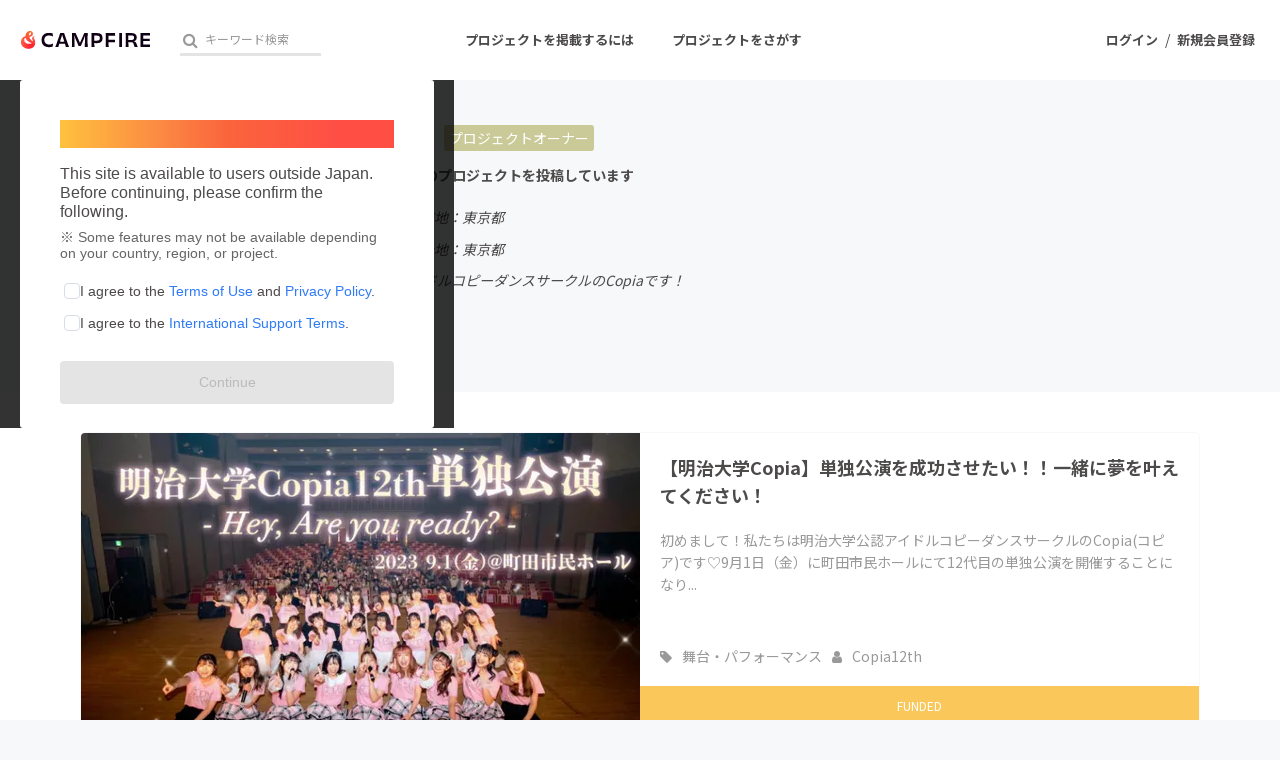

--- FILE ---
content_type: text/css
request_url: https://static.camp-fire.jp/assets/mypage/profile-ec78bba70817620fb1b29100bfc5d53eff9c57894e95b5cc7fb45a274b26192e.css
body_size: 305
content:
.profiles-show .profile_to_rf_ab,.profiles-projects .profile_to_rf_ab,.profiles-local_projects .profile_to_rf_ab,.profiles-follow_projects .profile_to_rf_ab{position:fixed;top:110px;right:0;z-index:1;font-size:16px;font-style:normal;font-weight:700;text-align:center;-webkit-writing-mode:vertical-rl;-ms-writing-mode:tb-rl;writing-mode:vertical-rl}@media (max-width: 1440px){.profiles-show .profile_to_rf_ab,.profiles-projects .profile_to_rf_ab,.profiles-local_projects .profile_to_rf_ab,.profiles-follow_projects .profile_to_rf_ab{display:none}}.profiles-show .profile_to_rf_ab .lining,.profiles-projects .profile_to_rf_ab .lining,.profiles-local_projects .profile_to_rf_ab .lining,.profiles-follow_projects .profile_to_rf_ab .lining{background:#fff;border-radius:10px 0 0 10px}.profiles-show .profile_to_rf_ab:hover,.profiles-projects .profile_to_rf_ab:hover,.profiles-local_projects .profile_to_rf_ab:hover,.profiles-follow_projects .profile_to_rf_ab:hover{opacity:1}.profiles-show .profile_to_rf_ab .sidebar,.profiles-projects .profile_to_rf_ab .sidebar,.profiles-local_projects .profile_to_rf_ab .sidebar,.profiles-follow_projects .profile_to_rf_ab .sidebar{display:-webkit-box;display:-ms-flexbox;display:flex;-webkit-box-align:center;-ms-flex-align:center;align-items:center;-webkit-box-pack:center;-ms-flex-pack:center;justify-content:center;width:64px;height:503px;padding:20px 20px 18px;letter-spacing:0.1em;border-radius:10px 0 0 10px}.profiles-show .profile_to_rf_ab .sidebar:hover,.profiles-projects .profile_to_rf_ab .sidebar:hover,.profiles-local_projects .profile_to_rf_ab .sidebar:hover,.profiles-follow_projects .profile_to_rf_ab .sidebar:hover{opacity:0.8}.profiles-show .profile_to_rf_ab .sidebar.sidebar-strong,.profiles-projects .profile_to_rf_ab .sidebar.sidebar-strong,.profiles-local_projects .profile_to_rf_ab .sidebar.sidebar-strong,.profiles-follow_projects .profile_to_rf_ab .sidebar.sidebar-strong{color:#fff;background:#ef4846;-webkit-box-shadow:0px 0px 10px 0px #00000033;box-shadow:0px 0px 10px 0px #00000033}.profiles-show .profile_to_rf_ab .sidebar.sidebar-weak,.profiles-projects .profile_to_rf_ab .sidebar.sidebar-weak,.profiles-local_projects .profile_to_rf_ab .sidebar.sidebar-weak,.profiles-follow_projects .profile_to_rf_ab .sidebar.sidebar-weak{color:#ef4846;background:#fff;-webkit-box-shadow:0px 0px 10px 0px #0000001a;box-shadow:0px 0px 10px 0px #0000001a}.profiles-show .profile_to_rf_ab .circle,.profiles-projects .profile_to_rf_ab .circle,.profiles-local_projects .profile_to_rf_ab .circle,.profiles-follow_projects .profile_to_rf_ab .circle{width:18px;height:18px;margin-top:5px;background-size:5px;border-radius:50%;display:-webkit-box;display:-ms-flexbox;display:flex;-webkit-box-pack:center;-ms-flex-pack:center;justify-content:center;-webkit-box-align:center;-ms-flex-align:center;align-items:center}.profiles-show .profile_to_rf_ab .circle.circle-strong,.profiles-projects .profile_to_rf_ab .circle.circle-strong,.profiles-local_projects .profile_to_rf_ab .circle.circle-strong,.profiles-follow_projects .profile_to_rf_ab .circle.circle-strong{color:#ef4846;background:#fff}.profiles-show .profile_to_rf_ab .circle.circle-weak,.profiles-projects .profile_to_rf_ab .circle.circle-weak,.profiles-local_projects .profile_to_rf_ab .circle.circle-weak,.profiles-follow_projects .profile_to_rf_ab .circle.circle-weak{color:#fff;background:#ef4846}.profiles-show .profile_to_rf_ab .circle i,.profiles-projects .profile_to_rf_ab .circle i,.profiles-local_projects .profile_to_rf_ab .circle i,.profiles-follow_projects .profile_to_rf_ab .circle i{display:inline-block;margin-right:0;font-size:12px;-webkit-transform:translate(0.1em, 0.1em);transform:translate(0.1em, 0.1em)}


--- FILE ---
content_type: image/svg+xml
request_url: https://static.camp-fire.jp/assets/logo/campfire_white-461e55a8cb2fcf01a7d0a5eccba969601faf9205cf9c8d82e2d9f3bf22753645.svg?ixlib=rails-2.1.4&auto=format&w=1024
body_size: 16625
content:
<?xml version="1.0" encoding="utf-8"?>
<svg xmlns="http://www.w3.org/2000/svg" xmlns:xlink="http://www.w3.org/1999/xlink" viewBox="0 0 705.07 110.16">
  <defs>
    <style>.cls-1{fill:none;}.cls-2{clip-path:url(#clip-path);}.cls-3{clip-path:url(#clip-path-2);}.cls-4{clip-path:url(#clip-path-4);}.cls-5{clip-path:url(#clip-path-5);}.cls-6{fill:#fff;}</style>
    <clipPath id="clip-path" transform="translate(5.07 5.08)">
      <path class="cls-1" d="M73.29,47.41c-1.51-2.9-4.14-6.55-4.12-9.06,0-3.41,2.07-4.67,4.83-4.67a6.33,6.33,0,0,1,1,.06c.41.07.6-.28.6-.58a.42.42,0,0,0-.13-.32,6.35,6.35,0,0,0-5.12-2.06c-4.95,0-9.43,3.31-9.68,9.09-.12,2.68.86,5.29,1.53,7.36A31.38,31.38,0,0,1,64,56.38a7.53,7.53,0,0,1-.22,2.68,43,43,0,0,1-12.5-11.32,36.35,36.35,0,0,1-6.86-13.87l.09,0c13.7-3.07,21.21-9.19,21.21-17A17.44,17.44,0,0,0,53.35.32a6.12,6.12,0,0,0-2-.32,8.57,8.57,0,0,0-1,.07C41.14,1.3,25.48,9,25.07,29.47h0a33.48,33.48,0,0,0-25,33C0,83.42,17.5,100,40.85,100,66.69,100,78,82.12,78,64.11,78,58.11,76.89,54.32,73.29,47.41ZM44.05,14.82c1.33-4.21,3.89-7.38,6.53-8.2a1.8,1.8,0,0,1,.59-.1,1.11,1.11,0,0,1,.57.15c1.67,1,2.83,4.15,2.83,7.63,0,6.71-4.17,10.35-11.49,11.59A25.78,25.78,0,0,1,44.05,14.82Zm-1.66,57.7c-12.09,0-24.75-7.92-24.75-21.21,0-6.39,3.4-11.39,8.31-13.08C29.43,52.16,43.21,63,60.15,67,57.13,70.27,51.86,72.52,42.39,72.52Z"/>
    </clipPath>
    <clipPath id="clip-path-2" transform="translate(5.07 5.08)">
      <rect class="cls-1" x="-5" y="-5" width="88" height="110"/>
    </clipPath>
    <clipPath id="clip-path-4" transform="translate(5.07 5.08)">
      <path class="cls-1" d="M63.81,59.06a43.25,43.25,0,0,1-12.5-11.32A36.21,36.21,0,0,1,44,31.58c-1.48-7.6-1.41-12,.09-16.76,1.34-4.21,3.89-7.38,6.54-8.2a1.73,1.73,0,0,1,.58-.1L51.34,0a8.55,8.55,0,0,0-1,.07c-9.75,1.3-26.75,9.84-25.19,33.16,1.09,16.3,16.07,29.31,35,33.73a13.89,13.89,0,0,0,2.31-3.52A17.49,17.49,0,0,0,63.81,59.06Z"/>
    </clipPath>
    <clipPath id="clip-path-5" transform="translate(5.07 5.08)">
      <rect class="cls-1" x="20.05" y="-5" width="48.77" height="76.96"/>
    </clipPath>
  </defs>
  <g id="レイヤー_2" data-name="レイヤー 2">
    <g id="design">
      <g id="Symbolo_mono">
        <g id="layer1_base">
          <g class="cls-2">
            <g class="cls-3">
              <g class="cls-3">
                <image width="245" height="306" transform="scale(0.36)" xlink:href="[data-uri]"/>
              </g>
            </g>
          </g>
        </g>
        <g id="layer2_light">
          <g class="cls-4">
            <g class="cls-5">
              <g class="cls-5">
                <image width="137" height="214" transform="translate(24.84) scale(0.36)" xlink:href="[data-uri]"/>
              </g>
            </g>
          </g>
        </g>
      </g>
      <g id="Logotype">
        <path class="cls-6" d="M532.71,89.78c.56-11.15.58-22.32.58-38.73s0-27.68-.58-38.73h15.38c-.56,11-.58,22.11-.58,38.63s0,27.58.58,38.83Z" transform="translate(5.07 5.08)"/>
        <path class="cls-6" d="M582.52,63.19a222,222,0,0,0,1.76,26.59H567.77c.19-11.25.57-22.21.57-38.73s-.2-27.58-.58-38.73l33.87,0c17.89,0,26.43,9,26.43,23.54,0,5.83-1.1,11-3.62,14.75A16,16,0,0,1,611.06,58v.41c9.87,1,12.82,4.38,16.13,14.63,2.31,7.12,4.36,13,6.45,16.79h-15c-2.64,0-3.3-.84-4.95-7.76-4.22-15.58-5.6-18.93-14-18.93C593.72,63.09,590.91,63.19,582.52,63.19Zm-.21-12.64c3.16.09,10.24.19,17.83.29,8.86,0,13.4-4.8,13.4-12.62,0-9.79-4.64-12.72-15-12.72-3.16,0-11.41.1-16.2.29C582.31,34.21,582.13,42.62,582.31,50.55Z" transform="translate(5.07 5.08)"/>
        <path class="cls-6" d="M700,89.78h-51.8c.52-9.81.55-22.21.55-38.73s0-29.54-.55-38.73H700c-.17,1.35-.25,4.58-.25,6.54,0,2.17.07,5.81.24,7.36-13-.11-26.61-.21-37-.21v18.3c12.55,0,25.71,0,36.18-.32C699,46.78,699,54.4,699,57.19,688.69,57,675.39,57,663,57V75.59c10.37,0,24.42-.11,37-.21-.18,1.65-.24,5.18-.24,7.56C699.75,84.8,699.81,88.13,700,89.78Z" transform="translate(5.07 5.08)"/>
        <path class="cls-6" d="M511,26.62c-13.25-.1-25.84-.21-36.31-.21-.17,7.64-.16,15.63-.16,22.13v1.27c12.82,0,25-.11,35.86-.31-.34,3.3-.4,10.38-.4,13.48-11,.12-22.64-.1-35.28-.1a223.69,223.69,0,0,0,1.5,26.88l-16.48,0c.35-10.53.53-22.32.53-38.73s0-28.2-.54-38.73H511a58.65,58.65,0,0,0-.25,6.22C510.72,21,510.76,24.93,511,26.62Z" transform="translate(5.07 5.08)"/>
        <path class="cls-6" d="M243.33,89.78c-.4-3.7-1.84-9.47-4.35-17.73H208c-2.43,8-4.25,13.71-4.8,17.73H186.39c1.84-4.48,4.24-10.82,6.71-18,7.51-21.75,17.13-51.17,19.73-59.48h21.39c2.89,8.6,12.48,37.61,20.16,59.48,2.47,7,4.85,13.33,6.86,18ZM235.24,59.9c-2.43-7.87-5-16.12-7.12-22.84-2.34-6.72-3.73-11.42-4.77-14.78-1,3.45-2.43,8.06-4.77,15.26-2.08,6.62-4.51,14.68-6.94,22.36,4.08.1,8.5.1,11.63.1C226.56,60,231.07,60,235.24,59.9Z" transform="translate(5.07 5.08)"/>
        <path class="cls-6" d="M172.79,87.32c.18-4.7.8-11.95,1.53-17.43-6.26,3.82-13.11,6.51-21.65,6.51-14.8,0-26.07-9.22-26.07-26.16,0-15.92,9.88-24.84,25.87-24.84,8.25,0,14.89,2.31,21.35,5.82-.72-5.48-1.32-12.45-1.5-17.15A60.57,60.57,0,0,0,152.26,11C128.58,11,112.1,24.11,112,50.23S126.44,91,152,91A53.94,53.94,0,0,0,172.79,87.32Z" transform="translate(5.07 5.08)"/>
        <path class="cls-6" d="M399.08,89.78H382.43c.76-11.15.79-22.23.79-38.75s0-28.28-.8-38.71h31.47c17.92,0,28.69,7.85,28.69,28.08,0,19.28-10.87,28.09-29.17,28.09-5.91,0-8.62-.09-15.68-.29C398.11,76.77,398.51,84,399.08,89.78Zm-1.56-35.39c2.64.09,7.74.19,13.29.19,12.11,0,17.12-3.84,17.12-14.2,0-10.15-5.28-14.19-16.48-14.19-2.82,0-9.83.09-13.93.19h0Z" transform="translate(5.07 5.08)"/>
        <path class="cls-6" d="M346,89.78h16.57c-.81-11.15-1-22.42-1-38.83,0-16.93.22-28.51.84-38.63H343.6c-3.48,7.75-11.06,25.73-18.42,43-1.84,4-3.09,7.2-4.83,12h-.41c-1.74-5-3.12-8.44-4.76-12.15C307.52,37.63,300,19.76,296.67,12.32H276.46c.41,10.12.43,21.7.43,38.63,0,16.41,0,27.68-.64,38.83H291c-.75-15.39-.75-26.75-.75-43.58,0-6.3-.56-12.66-1-19.09l1.15-.18a149.08,149.08,0,0,0,5.45,16.68l17,40.59H324.9l16.67-39.66A123.09,123.09,0,0,0,347,27.87l1,.18c-.38,5.67-.84,11.75-.84,17.53C346.92,62.2,347.07,74.5,346,89.78Z" transform="translate(5.07 5.08)"/>
      </g>
    </g>
  </g>
</svg>

--- FILE ---
content_type: image/svg+xml
request_url: https://camp-fire.jp/images/share/rakuten.svg
body_size: 771
content:
<svg width="23" height="22" viewBox="0 0 23 22" fill="none" xmlns="http://www.w3.org/2000/svg">
<g clip-path="url(#clip0_0_1)">
<path d="M6.37718 21.3339L3.68262 19.0723H22.5788L6.37718 21.3339Z" fill="white"/>
<path d="M9.4423 17.3746V12.3672H11.6128L15.3726 17.3746H19.2122L14.6548 11.3304C15.6198 10.6483 16.3423 9.67659 16.7176 8.55614C17.093 7.4357 17.1016 6.22482 16.7423 5.09915C16.3829 3.97347 15.6743 2.99156 14.7192 2.29585C13.764 1.60013 12.6121 1.22679 11.4305 1.23H6.36035V17.3746H9.4423ZM9.4423 4.27207H11.4476C12.0909 4.30277 12.6978 4.57996 13.1423 5.04614C13.5867 5.51232 13.8347 6.1317 13.8347 6.7758C13.8347 7.41991 13.5867 8.03929 13.1423 8.50547C12.6978 8.97164 12.0909 9.24882 11.4476 9.27952H9.4423V4.27207Z" fill="white"/>
</g>
<defs>
<clipPath id="clip0_0_1">
<rect width="20" height="21" fill="white" transform="translate(3 1)"/>
</clipPath>
</defs>
</svg>


--- FILE ---
content_type: image/svg+xml
request_url: https://static.camp-fire.jp/assets/common/icon/heart_after-f514ba58cec0a11d230bc065e67f7eb83c1ea042549f5146e3edf06d6b9546d1.svg
body_size: 3530
content:
<?xml version="1.0" encoding="utf-8"?>
<svg xmlns="http://www.w3.org/2000/svg" xmlns:xlink="http://www.w3.org/1999/xlink" viewBox="0 0 109 101">
  <defs>
    <style>.cls-1{isolation:isolate;}.cls-2{opacity:0.16;mix-blend-mode:multiply;}.cls-3{fill:#ef4846;opacity:0.9;}.cls-4{opacity:0.95;}.cls-5{fill:#fff;}</style>
  </defs>
  <g class="cls-1">
    <g id="レイヤー_2" data-name="レイヤー 2">
      <g id="レイヤー_1-2" data-name="レイヤー 1">
        <image class="cls-2" width="109" height="101" xlink:href="[data-uri]"/>
        <path class="cls-3" d="M80.19,24.24c-6.85-5.84-17-4.79-23.32,1.7l-2.46,2.54-2.47-2.54c-6.27-6.49-16.47-7.54-23.32-1.7a17.94,17.94,0,0,0-1.24,26l24.19,25a3.92,3.92,0,0,0,5.66,0l24.19-25a17.93,17.93,0,0,0-1.23-26Z"/>
        <g class="cls-4">
          <path class="cls-5" d="M69.72,20.41a16,16,0,0,1,10.47,3.83,17.93,17.93,0,0,1,1.23,26l-24.19,25a3.91,3.91,0,0,1-5.66,0l-24.19-25a17.94,17.94,0,0,1,1.24-26A16,16,0,0,1,39.1,20.41a17.93,17.93,0,0,1,12.84,5.53l2.47,2.54,2.46-2.54a18,18,0,0,1,12.85-5.53m0-4a22,22,0,0,0-15.31,6.33A22,22,0,0,0,39.1,16.41h0A19.87,19.87,0,0,0,26,21.19a21.58,21.58,0,0,0-7.6,15.56A22,22,0,0,0,24.51,53L48.7,78a7.9,7.9,0,0,0,11.4,0L84.29,53a21.91,21.91,0,0,0,6.09-16.26A21.55,21.55,0,0,0,82.79,21.2a19.85,19.85,0,0,0-13.07-4.79Z"/>
        </g>
      </g>
    </g>
  </g>
</svg>

--- FILE ---
content_type: application/javascript
request_url: https://static.camp-fire.jp/assets/pages/profile_projects-317c6c9a4ffb5d64af4f6c0e56af97ce6ff20ecac35d51c98ba197468d87430b.js
body_size: -380
content:
!function(){function s(){return!!e.classList.contains("boxes1")}var e=document.getElementById("js-boxes-toggle"),i=768;i>=window.innerWidth&&(e.classList.remove("boxes1"),e.classList.add("boxes4")),window.onresize=function(){s()?i>=window.innerWidth&&(e.classList.remove("boxes1"),e.classList.add("boxes4")):i<window.innerWidth&&(e.classList.remove("boxes4"),e.classList.add("boxes1"))}}();

--- FILE ---
content_type: application/javascript
request_url: https://static.camp-fire.jp/assets/application-bacaf39b50d5637f7f09cc732b169afc72aae74a8e445506709d017a8962a575.js
body_size: 50266
content:
/*!
 * jQuery JavaScript Library v3.7.0
 * https://jquery.com/
 *
 * Copyright OpenJS Foundation and other contributors
 * Released under the MIT license
 * https://jquery.org/license
 *
 * Date: 2023-05-11T18:29Z
 */
function copyToClipboard(e,t=!1){var n,i=e.currentTarget.parentNode.parentNode.querySelector("#copyTarget"),r=i.value,o=t&&window.matchMedia("(max-width: 768px)").matches;if(navigator.clipboard&&navigator.clipboard.writeText)navigator.clipboard.writeText(r);else{var a=i.hidden;i.hidden=!1,i.select(),document.execCommand("Copy"),i.hidden=a}alert(o?"\u624b\u7d9a\u304d\u65b9\u6cd5\u3092\u30b3\u30d4\u30fc\u3057\u307e\u3057\u305f":"\u30b3\u30d4\u30fc\u3057\u307e\u3057\u305f : "+r)}function renderImage(e,t,n){var i=e[0].files[0],r;if(i){if(!["image/jpg","image/jpeg","image/gif","image/png"].includes(i.type))return;var o=new FileReader;o.onload=function(e){loadImage.parseMetaData(i,function(e){var t={canvas:!0};e.exif&&(t.orientation=e.exif.get("Orientation")),loadImage(i,n,t)})},o.readAsDataURL(i)}}!function(e,t){"use strict";"object"==typeof module&&"object"==typeof module.exports?module.exports=e.document?t(e,!0):function(e){if(!e.document)throw new Error("jQuery requires a window with a document");return t(e)}:t(e)}("undefined"!=typeof window?window:this,function(e,t){"use strict";function n(e,t,n){var i,r,o=(n=n||xe).createElement("script");if(o.text=e,t)for(i in we)(r=t[i]||t.getAttribute&&t.getAttribute(i))&&o.setAttribute(i,r);n.head.appendChild(o).parentNode.removeChild(o)}function i(e){return null==e?e+"":"object"==typeof e||"function"==typeof e?fe[pe.call(e)]||"object":typeof e}function r(e){var t=!!e&&"length"in e&&e.length,n=i(e);return!ye(e)&&!be(e)&&("array"===n||0===t||"number"==typeof t&&t>0&&t-1 in e)}function o(e,t){return e.nodeName&&e.nodeName.toLowerCase()===t.toLowerCase()}function a(e,t){return t?"\0"===e?"\ufffd":e.slice(0,-1)+"\\"+e.charCodeAt(e.length-1).toString(16)+" ":"\\"+e}function s(e,t,n){return ye(t)?Te.grep(e,function(e,i){return!!t.call(e,i,e)!==n}):t.nodeType?Te.grep(e,function(e){return e===t!==n}):"string"!=typeof t?Te.grep(e,function(e){return de.call(t,e)>-1!==n}):Te.filter(t,e,n)}function l(e,t){for(;(e=e[t])&&1!==e.nodeType;);return e}function u(e){var t={};return Te.each(e.match(Ue)||[],function(e,n){t[n]=!0}),t}function c(e){return e}function d(e){throw e}function f(e,t,n,i){var r;try{e&&ye(r=e.promise)?r.call(e).done(t).fail(n):e&&ye(r=e.then)?r.call(e,t,n):t.apply(undefined,[e].slice(i))}catch(e){n.apply(undefined,[e])}}function p(){xe.removeEventListener("DOMContentLoaded",p),e.removeEventListener("load",p),Te.ready()}function h(e,t){return t.toUpperCase()}function g(e){return e.replace(Xe,"ms-").replace(Ge,h)}function m(){this.expando=Te.expando+m.uid++}function v(e){return"true"===e||"false"!==e&&("null"===e?null:e===+e+""?+e:Ye.test(e)?JSON.parse(e):e)}function y(e,t,n){var i;if(n===undefined&&1===e.nodeType)if(i="data-"+t.replace(Je,"-$&").toLowerCase(),"string"==typeof(n=e.getAttribute(i))){try{n=v(n)}catch(r){}Qe.set(e,t,n)}else n=undefined;return n}function b(e,t,n,i){var r,o,a=20,s=i?function(){return i.cur()}:function(){return Te.css(e,t,"")},l=s(),u=n&&n[3]||(Te.cssNumber[t]?"":"px"),c=e.nodeType&&(Te.cssNumber[t]||"px"!==u&&+l)&&et.exec(Te.css(e,t));if(c&&c[3]!==u){for(l/=2,u=u||c[3],c=+l||1;a--;)Te.style(e,t,c+u),(1-o)*(1-(o=s()/l||.5))<=0&&(a=0),c/=o;c*=2,Te.style(e,t,c+u),n=n||[]}return n&&(c=+c||+l||0,r=n[1]?c+(n[1]+1)*n[2]:+n[2],i&&(i.unit=u,i.start=c,i.end=r)),r}function x(e){var t,n=e.ownerDocument,i=e.nodeName,r=at[i];return r||(t=n.body.appendChild(n.createElement(i)),r=Te.css(t,"display"),t.parentNode.removeChild(t),"none"===r&&(r="block"),at[i]=r,r)}function w(e,t){for(var n,i,r=[],o=0,a=e.length;o<a;o++)(i=e[o]).style&&(n=i.style.display,t?("none"===n&&(r[o]=Ze.get(i,"display")||null,r[o]||(i.style.display="")),""===i.style.display&&ot(i)&&(r[o]=x(i))):"none"!==n&&(r[o]="none",Ze.set(i,"display",n)));for(o=0;o<a;o++)null!=r[o]&&(e[o].style.display=r[o]);return e}function _(e,t){var n;return n="undefined"!=typeof e.getElementsByTagName?e.getElementsByTagName(t||"*"):"undefined"!=typeof e.querySelectorAll?e.querySelectorAll(t||"*"):[],t===undefined||t&&o(e,t)?Te.merge([e],n):n}function C(e,t){for(var n=0,i=e.length;n<i;n++)Ze.set(e[n],"globalEval",!t||Ze.get(t[n],"globalEval"))}function T(e,t,n,r,o){for(var a,s,l,u,c,d,f=t.createDocumentFragment(),p=[],h=0,g=e.length;h<g;h++)if((a=e[h])||0===a)if("object"===i(a))Te.merge(p,a.nodeType?[a]:a);else if(ht.test(a)){for(s=s||f.appendChild(t.createElement("div")),l=(lt.exec(a)||["",""])[1].toLowerCase(),u=pt[l]||pt._default,s.innerHTML=u[1]+Te.htmlPrefilter(a)+u[2],d=u[0];d--;)s=s.lastChild;Te.merge(p,s.childNodes),(s=f.firstChild).textContent=""}else p.push(t.createTextNode(a));for(f.textContent="",h=0;a=p[h++];)if(r&&Te.inArray(a,r)>-1)o&&o.push(a);else if(c=it(a),s=_(f.appendChild(a),"script"),c&&C(s),n)for(d=0;a=s[d++];)ut.test(a.type||"")&&n.push(a);return f}function S(){return!0}function E(){return!1}function k(e,t,n,i,r,o){var a,s;if("object"==typeof t){for(s in"string"!=typeof n&&(i=i||n,n=undefined),t)k(e,s,n,i,t[s],o);return e}if(null==i&&null==r?(r=n,i=n=undefined):null==r&&("string"==typeof n?(r=i,i=undefined):(r=i,i=n,n=undefined)),!1===r)r=E;else if(!r)return e;return 1===o&&(a=r,(r=function(e){return Te().off(e),a.apply(this,arguments)}).guid=a.guid||(a.guid=Te.guid++)),e.each(function(){Te.event.add(this,t,r,i,n)})}function j(e,t,n){n?(Ze.set(e,t,!1),Te.event.add(e,t,{namespace:!1,handler:function(e){var n,i=Ze.get(this,t);if(1&e.isTrigger&&this[t]){if(i)(Te.event.special[t]||{}).delegateType&&e.stopPropagation();else if(i=le.call(arguments),Ze.set(this,t,i),this[t](),n=Ze.get(this,t),Ze.set(this,t,!1),i!==n)return e.stopImmediatePropagation(),e.preventDefault(),n}else i&&(Ze.set(this,t,Te.event.trigger(i[0],i.slice(1),this)),e.stopPropagation(),e.isImmediatePropagationStopped=S)}})):Ze.get(e,t)===undefined&&Te.event.add(e,t,S)}function D(e,t){return o(e,"table")&&o(11!==t.nodeType?t:t.firstChild,"tr")&&Te(e).children("tbody")[0]||e}function I(e){return e.type=(null!==e.getAttribute("type"))+"/"+e.type,e}function P(e){return"true/"===(e.type||"").slice(0,5)?e.type=e.type.slice(5):e.removeAttribute("type"),e}function A(e,t){var n,i,r,o,a,s,l;if(1===t.nodeType){if(Ze.hasData(e)&&(l=(o=Ze.get(e)).events))for(r in Ze.remove(t,"handle events"),l)for(n=0,i=l[r].length;n<i;n++)Te.event.add(t,r,l[r][n]);Qe.hasData(e)&&(a=Qe.access(e),s=Te.extend({},a),Qe.set(t,s))}}function O(e,t){var n=t.nodeName.toLowerCase();"input"===n&&st.test(e.type)?t.checked=e.checked:"input"!==n&&"textarea"!==n||(t.defaultValue=e.defaultValue)}function H(e,t,i,r){t=ue(t);var o,a,s,l,u,c,d=0,f=e.length,p=f-1,h=t[0],g=ye(h);if(g||f>1&&"string"==typeof h&&!ve.checkClone&&vt.test(h))return e.each(function(n){var o=e.eq(n);g&&(t[0]=h.call(this,n,o.html())),H(o,t,i,r)});if(f&&(a=(o=T(t,e[0].ownerDocument,!1,e,r)).firstChild,1===o.childNodes.length&&(o=a),a||r)){for(l=(s=Te.map(_(o,"script"),I)).length;d<f;d++)u=o,d!==p&&(u=Te.clone(u,!0,!0),l&&Te.merge(s,_(u,"script"))),i.call(e[d],u,d);if(l)for(c=s[s.length-1].ownerDocument,Te.map(s,P),d=0;d<l;d++)u=s[d],ut.test(u.type||"")&&!Ze.access(u,"globalEval")&&Te.contains(c,u)&&(u.src&&"module"!==(u.type||"").toLowerCase()?Te._evalUrl&&!u.noModule&&Te._evalUrl(u.src,{nonce:u.nonce||u.getAttribute("nonce")},c):n(u.textContent.replace(yt,""),u,c))}return e}function F(e,t,n){for(var i,r=t?Te.filter(t,e):e,o=0;null!=(i=r[o]);o++)n||1!==i.nodeType||Te.cleanData(_(i)),i.parentNode&&(n&&it(i)&&C(_(i,"script")),i.parentNode.removeChild(i));return e}function N(e,t,n){var i,r,o,a,s=xt.test(t),l=e.style;return(n=n||wt(e))&&(a=n.getPropertyValue(t)||n[t],s&&a&&(a=a.replace(De,"$1")||undefined),""!==a||it(e)||(a=Te.style(e,t)),!ve.pixelBoxStyles()&&bt.test(a)&&Ct.test(t)&&(i=l.width,r=l.minWidth,o=l.maxWidth,l.minWidth=l.maxWidth=l.width=a,a=n.width,l.width=i,l.minWidth=r,l.maxWidth=o)),a!==undefined?a+"":a}function L(e,t){return{get:function(){if(!e())return(this.get=t).apply(this,arguments);delete this.get}}}function R(e){for(var t=e[0].toUpperCase()+e.slice(1),n=Tt.length;n--;)if((e=Tt[n]+t)in St)return e}function M(e){var t=Te.cssProps[e]||Et[e];return t||(e in St?e:Et[e]=R(e)||e)}function q(e,t,n){var i=et.exec(t);return i?Math.max(0,i[2]-(n||0))+(i[3]||"px"):t}function B(e,t,n,i,r,o){var a="width"===t?1:0,s=0,l=0,u=0;if(n===(i?"border":"content"))return 0;for(;a<4;a+=2)"margin"===n&&(u+=Te.css(e,n+tt[a],!0,r)),i?("content"===n&&(l-=Te.css(e,"padding"+tt[a],!0,r)),"margin"!==n&&(l-=Te.css(e,"border"+tt[a]+"Width",!0,r))):(l+=Te.css(e,"padding"+tt[a],!0,r),"padding"!==n?l+=Te.css(e,"border"+tt[a]+"Width",!0,r):s+=Te.css(e,"border"+tt[a]+"Width",!0,r));return!i&&o>=0&&(l+=Math.max(0,Math.ceil(e["offset"+t[0].toUpperCase()+t.slice(1)]-o-l-s-.5))||0),l+u}function U(e,t,n){var i=wt(e),r,a=(!ve.boxSizingReliable()||n)&&"border-box"===Te.css(e,"boxSizing",!1,i),s=a,l=N(e,t,i),u="offset"+t[0].toUpperCase()+t.slice(1);if(bt.test(l)){if(!n)return l;l="auto"}return(!ve.boxSizingReliable()&&a||!ve.reliableTrDimensions()&&o(e,"tr")||"auto"===l||!parseFloat(l)&&"inline"===Te.css(e,"display",!1,i))&&e.getClientRects().length&&(a="border-box"===Te.css(e,"boxSizing",!1,i),(s=u in e)&&(l=e[u])),(l=parseFloat(l)||0)+B(e,t,n||(a?"border":"content"),s,i,l)+"px"}function W(e,t,n,i,r){return new W.prototype.init(e,t,n,i,r)}function z(){Pt&&(!1===xe.hidden&&e.requestAnimationFrame?e.requestAnimationFrame(z):e.setTimeout(z,Te.fx.interval),Te.fx.tick())}function $(){return e.setTimeout(function(){It=undefined}),It=Date.now()}function X(e,t){var n,i=0,r={height:e};for(t=t?1:0;i<4;i+=2-t)r["margin"+(n=tt[i])]=r["padding"+n]=e;return t&&(r.opacity=r.width=e),r}function G(e,t,n){for(var i,r=(Q.tweeners[t]||[]).concat(Q.tweeners["*"]),o=0,a=r.length;o<a;o++)if(i=r[o].call(n,t,e))return i}function V(e,t,n){var i,r,o,a,s,l,u,c,d="width"in t||"height"in t,f=this,p={},h=e.style,g=e.nodeType&&ot(e),m=Ze.get(e,"fxshow");for(i in n.queue||(null==(a=Te._queueHooks(e,"fx")).unqueued&&(a.unqueued=0,s=a.empty.fire,a.empty.fire=function(){a.unqueued||s()}),a.unqueued++,f.always(function(){f.always(function(){a.unqueued--,Te.queue(e,"fx").length||a.empty.fire()})})),t)if(r=t[i],At.test(r)){if(delete t[i],o=o||"toggle"===r,r===(g?"hide":"show")){if("show"!==r||!m||m[i]===undefined)continue;g=!0}p[i]=m&&m[i]||Te.style(e,i)}if((l=!Te.isEmptyObject(t))||!Te.isEmptyObject(p))for(i in d&&1===e.nodeType&&(n.overflow=[h.overflow,h.overflowX,h.overflowY],null==(u=m&&m.display)&&(u=Ze.get(e,"display")),"none"===(c=Te.css(e,"display"))&&(u?c=u:(w([e],!0),u=e.style.display||u,c=Te.css(e,"display"),w([e]))),("inline"===c||"inline-block"===c&&null!=u)&&"none"===Te.css(e,"float")&&(l||(f.done(function(){h.display=u}),null==u&&(c=h.display,u="none"===c?"":c)),h.display="inline-block")),n.overflow&&(h.overflow="hidden",f.always(function(){h.overflow=n.overflow[0],h.overflowX=n.overflow[1],h.overflowY=n.overflow[2]})),l=!1,p)l||(m?"hidden"in m&&(g=m.hidden):m=Ze.access(e,"fxshow",{display:u}),o&&(m.hidden=!g),g&&w([e],!0),f.done(function(){for(i in g||w([e]),Ze.remove(e,"fxshow"),p)Te.style(e,i,p[i])})),l=G(g?m[i]:0,i,f),i in m||(m[i]=l.start,g&&(l.end=l.start,l.start=0))}function Z(e,t){var n,i,r,o,a;for(n in e)if(r=t[i=g(n)],o=e[n],Array.isArray(o)&&(r=o[1],o=e[n]=o[0]),n!==i&&(e[i]=o,delete e[n]),(a=Te.cssHooks[i])&&"expand"in a)for(n in o=a.expand(o),delete e[i],o)n in e||(e[n]=o[n],t[n]=r);else t[i]=r}function Q(e,t,n){var i,r,o=0,a=Q.prefilters.length,s=Te.Deferred().always(function(){delete l.elem}),l=function(){if(r)return!1;for(var t=It||$(),n=Math.max(0,u.startTime+u.duration-t),i,o=1-(n/u.duration||0),a=0,l=u.tweens.length;a<l;a++)u.tweens[a].run(o);return s.notifyWith(e,[u,o,n]),o<1&&l?n:(l||s.notifyWith(e,[u,1,0]),s.resolveWith(e,[u]),!1)},u=s.promise({elem:e,props:Te.extend({},t),opts:Te.extend(!0,{specialEasing:{},easing:Te.easing._default},n),originalProperties:t,originalOptions:n,startTime:It||$(),duration:n.duration,tweens:[],createTween:function(t,n){var i=Te.Tween(e,u.opts,t,n,u.opts.specialEasing[t]||u.opts.easing);return u.tweens.push(i),i},stop:function(t){var n=0,i=t?u.tweens.length:0;if(r)return this;for(r=!0;n<i;n++)u.tweens[n].run(1);return t?(s.notifyWith(e,[u,1,0]),s.resolveWith(e,[u,t])):s.rejectWith(e,[u,t]),this}}),c=u.props;for(Z(c,u.opts.specialEasing);o<a;o++)if(i=Q.prefilters[o].call(u,e,c,u.opts))return ye(i.stop)&&(Te._queueHooks(u.elem,u.opts.queue).stop=i.stop.bind(i)),i;return Te.map(c,G,u),ye(u.opts.start)&&u.opts.start.call(e,u),u.progress(u.opts.progress).done(u.opts.done,u.opts.complete).fail(u.opts.fail).always(u.opts.always),Te.fx.timer(Te.extend(l,{elem:e,anim:u,queue:u.opts.queue})),u}function Y(e){var t;return(e.match(Ue)||[]).join(" ")}function J(e){return e.getAttribute&&e.getAttribute("class")||""}function K(e){return Array.isArray(e)?e:"string"==typeof e&&e.match(Ue)||[]}function ee(e,t,n,r){var o;if(Array.isArray(t))Te.each(t,function(t,i){n||zt.test(e)?r(e,i):ee(e+"["+("object"==typeof i&&null!=i?t:"")+"]",i,n,r)});else if(n||"object"!==i(t))r(e,t);else for(o in t)ee(e+"["+o+"]",t[o],n,r)}function te(e){return function(t,n){"string"!=typeof t&&(n=t,t="*");var i,r=0,o=t.toLowerCase().match(Ue)||[];if(ye(n))for(;i=o[r++];)"+"===i[0]?(i=i.slice(1)||"*",(e[i]=e[i]||[]).unshift(n)):(e[i]=e[i]||[]).push(n)}}function ne(e,t,n,i){function r(s){var l;return o[s]=!0,Te.each(e[s]||[],function(e,s){var u=s(t,n,i);return"string"!=typeof u||a||o[u]?a?!(l=u):void 0:(t.dataTypes.unshift(u),r(u),!1)}),l}var o={},a=e===nn;return r(t.dataTypes[0])||!o["*"]&&r("*")}function ie(e,t){var n,i,r=Te.ajaxSettings.flatOptions||{};for(n in t)t[n]!==undefined&&((r[n]?e:i||(i={}))[n]=t[n]);return i&&Te.extend(!0,e,i),e}function re(e,t,n){for(var i,r,o,a,s=e.contents,l=e.dataTypes;"*"===l[0];)l.shift(),i===undefined&&(i=e.mimeType||t.getResponseHeader("Content-Type"));if(i)for(r in s)if(s[r]&&s[r].test(i)){l.unshift(r);break}if(l[0]in n)o=l[0];else{for(r in n){if(!l[0]||e.converters[r+" "+l[0]]){o=r;break}a||(a=r)}o=o||a}if(o)return o!==l[0]&&l.unshift(o),n[o]}function oe(e,t,n,i){var r,o,a,s,l,u={},c=e.dataTypes.slice();if(c[1])for(a in e.converters)u[a.toLowerCase()]=e.converters[a];for(o=c.shift();o;)if(e.responseFields[o]&&(n[e.responseFields[o]]=t),!l&&i&&e.dataFilter&&(t=e.dataFilter(t,e.dataType)),l=o,o=c.shift())if("*"===o)o=l;else if("*"!==l&&l!==o){if(!(a=u[l+" "+o]||u["* "+o]))for(r in u)if((s=r.split(" "))[1]===o&&(a=u[l+" "+s[0]]||u["* "+s[0]])){!0===a?a=u[r]:!0!==u[r]&&(o=s[0],c.unshift(s[1]));break}if(!0!==a)if(a&&e.throws)t=a(t);else try{t=a(t)}catch(d){return{state:"parsererror",error:a?d:"No conversion from "+l+" to "+o}}}return{state:"success",data:t}}var ae=[],se=Object.getPrototypeOf,le=ae.slice,ue=ae.flat?function(e){return ae.flat.call(e)}:function(e){return ae.concat.apply([],e)},ce=ae.push,de=ae.indexOf,fe={},pe=fe.toString,he=fe.hasOwnProperty,ge=he.toString,me=ge.call(Object),ve={},ye=function hn(e){return"function"==typeof e&&"number"!=typeof e.nodeType&&"function"!=typeof e.item},be=function gn(e){return null!=e&&e===e.window},xe=e.document,we={type:!0,src:!0,nonce:!0,noModule:!0},_e="3.7.0",Ce=/HTML$/i,Te=function(e,t){return new Te.fn.init(e,t)};Te.fn=Te.prototype={jquery:_e,constructor:Te,length:0,toArray:function(){return le.call(this)},get:function(e){return null==e?le.call(this):e<0?this[e+this.length]:this[e]},pushStack:function(e){var t=Te.merge(this.constructor(),e);return t.prevObject=this,t},each:function(e){return Te.each(this,e)},map:function(e){return this.pushStack(Te.map(this,function(t,n){return e.call(t,n,t)}))},slice:function(){return this.pushStack(le.apply(this,arguments))},first:function(){return this.eq(0)},last:function(){return this.eq(-1)},even:function(){return this.pushStack(Te.grep(this,function(e,t){return(t+1)%2}))},odd:function(){return this.pushStack(Te.grep(this,function(e,t){return t%2}))},eq:function(e){var t=this.length,n=+e+(e<0?t:0);return this.pushStack(n>=0&&n<t?[this[n]]:[])},end:function(){return this.prevObject||this.constructor()},push:ce,sort:ae.sort,splice:ae.splice},Te.extend=Te.fn.extend=function(){var e,t,n,i,r,o,a=arguments[0]||{},s=1,l=arguments.length,u=!1;for("boolean"==typeof a&&(u=a,a=arguments[s]||{},s++),"object"==typeof a||ye(a)||(a={}),s===l&&(a=this,s--);s<l;s++)if(null!=(e=arguments[s]))for(t in e)i=e[t],"__proto__"!==t&&a!==i&&(u&&i&&(Te.isPlainObject(i)||(r=Array.isArray(i)))?(n=a[t],o=r&&!Array.isArray(n)?[]:r||Te.isPlainObject(n)?n:{},r=!1,a[t]=Te.extend(u,o,i)):i!==undefined&&(a[t]=i));return a},Te.extend({expando:"jQuery"+(_e+Math.random()).replace(/\D/g,""),isReady:!0,error:function(e){throw new Error(e)},noop:function(){},isPlainObject:function(e){var t,n;return!(!e||"[object Object]"!==pe.call(e))&&(!(t=se(e))||"function"==typeof(n=he.call(t,"constructor")&&t.constructor)&&ge.call(n)===me)},isEmptyObject:function(e){var t;for(t in e)return!1;return!0},globalEval:function(e,t,i){n(e,{nonce:t&&t.nonce},i)},each:function(e,t){var n,i=0;if(r(e))for(n=e.length;i<n&&!1!==t.call(e[i],i,e[i]);i++);else for(i in e)if(!1===t.call(e[i],i,e[i]))break;return e},text:function(e){var t,n="",i=0,r=e.nodeType;if(r){if(1===r||9===r||11===r)return e.textContent;if(3===r||4===r)return e.nodeValue}else for(;t=e[i++];)n+=Te.text(t);return n},makeArray:function(e,t){var n=t||[];return null!=e&&(r(Object(e))?Te.merge(n,"string"==typeof e?[e]:e):ce.call(n,e)),n},inArray:function(e,t,n){return null==t?-1:de.call(t,e,n)},isXMLDoc:function(e){var t=e&&e.namespaceURI,n=e&&(e.ownerDocument||e).documentElement;return!Ce.test(t||n&&n.nodeName||"HTML")},merge:function(e,t){for(var n=+t.length,i=0,r=e.length;i<n;i++)e[r++]=t[i];return e.length=r,e},grep:function(e,t,n){for(var i,r=[],o=0,a=e.length,s=!n;o<a;o++)(i=!t(e[o],o))!==s&&r.push(e[o]);return r},map:function(e,t,n){var i,o,a=0,s=[];if(r(e))for(i=e.length;a<i;a++)null!=(o=t(e[a],a,n))&&s.push(o);else for(a in e)null!=(o=t(e[a],a,n))&&s.push(o);return ue(s)},guid:1,support:ve}),"function"==typeof Symbol&&(Te.fn[Symbol.iterator]=ae[Symbol.iterator]),Te.each("Boolean Number String Function Array Date RegExp Object Error Symbol".split(" "),function(e,t){fe["[object "+t+"]"]=t.toLowerCase()});var Se=ae.pop,Ee=ae.sort,ke=ae.splice,je="[\\x20\\t\\r\\n\\f]",De=new RegExp("^"+je+"+|((?:^|[^\\\\])(?:\\\\.)*)"+je+"+$","g");Te.contains=function(e,t){var n=t&&t.parentNode;return e===n||!(!n||1!==n.nodeType||!(e.contains?e.contains(n):e.compareDocumentPosition&&16&e.compareDocumentPosition(n)))};var Ie=/([\0-\x1f\x7f]|^-?\d)|^-$|[^\x80-\uFFFF\w-]/g;Te.escapeSelector=function(e){return(e+"").replace(Ie,a)};var Pe=xe,Ae=ce;!function(){function t(){try{return P.activeElement}catch(e){}}function n(e,t,i,r){var o,a,s,l,u,c,p,m=t&&t.ownerDocument,v=t?t.nodeType:9;if(i=i||[],"string"!=typeof e||!e||1!==v&&9!==v&&11!==v)return i;if(!r&&(f(t),t=t||P,O)){if(11!==v&&(u=ie.exec(e)))if(o=u[1]){if(9===v){if(!(s=t.getElementById(o)))return i;if(s.id===o)return I.call(i,s),i}else if(m&&(s=m.getElementById(o))&&n.contains(t,s)&&s.id===o)return I.call(i,s),i}else{if(u[2])return I.apply(i,t.getElementsByTagName(e)),i;if((o=u[3])&&t.getElementsByClassName)return I.apply(i,t.getElementsByClassName(o)),i}if(!(U[e+" "]||H&&H.test(e))){if(p=e,m=t,1===v&&(Y.test(e)||Q.test(e))){for((m=re.test(e)&&d(t.parentNode)||t)==t&&ve.scope||((l=t.getAttribute("id"))?l=Te.escapeSelector(l):t.setAttribute("id",l=N)),a=(c=h(e)).length;a--;)c[a]=(l?"#"+l:":scope")+" "+g(c[a]);p=c.join(",")}try{return I.apply(i,m.querySelectorAll(p)),i}catch(y){U(e,!0)}finally{l===N&&t.removeAttribute("id")}}}return T(e.replace(De,"$1"),t,i,r)}function i(){function e(n,i){return t.push(n+" ")>E.cacheLength&&delete e[t.shift()],e[n+" "]=i}var t=[];return e}function r(e){return e[N]=!0,e}function a(e){var t=P.createElement("fieldset");try{return!!e(t)}catch(n){return!1}finally{t.parentNode&&t.parentNode.removeChild(t),t=null}}function s(e){return function(t){return o(t,"input")&&t.type===e}}function l(e){return function(t){return(o(t,"input")||o(t,"button"))&&t.type===e}}function u(e){return function(t){return"form"in t?t.parentNode&&!1===t.disabled?"label"in t?"label"in t.parentNode?t.parentNode.disabled===e:t.disabled===e:t.isDisabled===e||t.isDisabled!==!e&&ce(t)===e:t.disabled===e:"label"in t&&t.disabled===e}}function c(e){return r(function(t){return t=+t,r(function(n,i){for(var r,o=e([],n.length,t),a=o.length;a--;)n[r=o[a]]&&(n[r]=!(i[r]=n[r]))})})}function d(e){return e&&"undefined"!=typeof e.getElementsByTagName&&e}function f(e){var t,i=e?e.ownerDocument||e:Pe;return i!=P&&9===i.nodeType&&i.documentElement?(A=(P=i).documentElement,O=!Te.isXMLDoc(P),F=A.matches||A.webkitMatchesSelector||A.msMatchesSelector,Pe!=P&&(t=P.defaultView)&&t.top!==t&&t.addEventListener("unload",ue),ve.getById=a(function(e){return A.appendChild(e).id=Te.expando,!P.getElementsByName||!P.getElementsByName(Te.expando).length}),ve.disconnectedMatch=a(function(e){return F.call(e,"*")}),ve.scope=a(function(){return P.querySelectorAll(":scope")}),ve.cssHas=a(function(){try{return P.querySelector(":has(*,:jqfake)"),!1}catch(e){return!0}}),ve.getById?(E.filter.ID=function(e){var t=e.replace(oe,se);return function(e){return e.getAttribute("id")===t}},E.find.ID=function(e,t){if("undefined"!=typeof t.getElementById&&O){var n=t.getElementById(e);return n?[n]:[]}}):(E.filter.ID=function(e){var t=e.replace(oe,se);return function(e){var n="undefined"!=typeof e.getAttributeNode&&e.getAttributeNode("id");return n&&n.value===t}},E.find.ID=function(e,t){if("undefined"!=typeof t.getElementById&&O){var n,i,r,o=t.getElementById(e);if(o){if((n=o.getAttributeNode("id"))&&n.value===e)return[o];for(r=t.getElementsByName(e),i=0;o=r[i++];)if((n=o.getAttributeNode("id"))&&n.value===e)return[o]}return[]}}),E.find.TAG=function(e,t){return"undefined"!=typeof t.getElementsByTagName?t.getElementsByTagName(e):t.querySelectorAll(e)},E.find.CLASS=function(e,t){if("undefined"!=typeof t.getElementsByClassName&&O)return t.getElementsByClassName(e)},H=[],a(function(e){var t;A.appendChild(e).innerHTML="<a id='"+N+"' href='' disabled='disabled'></a><select id='"+N+"-\r\\' disabled='disabled'><option selected=''></option></select>",e.querySelectorAll("[selected]").length||H.push("\\["+je+"*(?:value|"+z+")"),e.querySelectorAll("[id~="+N+"-]").length||H.push("~="),e.querySelectorAll("a#"+N+"+*").length||H.push(".#.+[+~]"),e.querySelectorAll(":checked").length||H.push(":checked"),(t=P.createElement("input")).setAttribute("type","hidden"),e.appendChild(t).setAttribute("name","D"),A.appendChild(e).disabled=!0,2!==e.querySelectorAll(":disabled").length&&H.push(":enabled",":disabled"),(t=P.createElement("input")).setAttribute("name",""),e.appendChild(t),e.querySelectorAll("[name='']").length||H.push("\\["+je+"*name"+je+"*="+je+"*(?:''|\"\")")}),ve.cssHas||H.push(":has"),H=H.length&&new RegExp(H.join("|")),W=function(e,t){if(e===t)return D=!0,0;var i=!e.compareDocumentPosition-!t.compareDocumentPosition;return i||(1&(i=(e.ownerDocument||e)==(t.ownerDocument||t)?e.compareDocumentPosition(t):1)||!ve.sortDetached&&t.compareDocumentPosition(e)===i?e===P||e.ownerDocument==Pe&&n.contains(Pe,e)?-1:t===P||t.ownerDocument==Pe&&n.contains(Pe,t)?1:j?de.call(j,e)-de.call(j,t):0:4&i?-1:1)},P):P}function p(){}function h(e,t){var i,r,o,a,s,l,u,c=q[e+" "];if(c)return t?0:c.slice(0);for(s=e,l=[],u=E.preFilter;s;){for(a in i&&!(r=Z.exec(s))||(r&&(s=s.slice(r[0].length)||s),l.push(o=[])),i=!1,(r=Q.exec(s))&&(i=r.shift(),o.push({value:i,type:r[0].replace(De," ")}),s=s.slice(i.length)),E.filter)!(r=ee[a].exec(s))||u[a]&&!(r=u[a](r))||(i=r.shift(),o.push({value:i,type:a,matches:r}),s=s.slice(i.length));if(!i)break}return t?s.length:s?n.error(e):q(e,l).slice(0)}function g(e){for(var t=0,n=e.length,i="";t<n;t++)i+=e[t].value;return i}function m(e,t,n){var i=t.dir,r=t.next,a=r||i,s=n&&"parentNode"===a,l=R++;return t.first?function(t,n,r){for(;t=t[i];)if(1===t.nodeType||s)return e(t,n,r);return!1}:function(t,n,u){var c,d,f=[L,l];if(u){for(;t=t[i];)if((1===t.nodeType||s)&&e(t,n,u))return!0}else for(;t=t[i];)if(1===t.nodeType||s)if(d=t[N]||(t[N]={}),r&&o(t,r))t=t[i]||t;else{if((c=d[a])&&c[0]===L&&c[1]===l)return f[2]=c[2];if(d[a]=f,f[2]=e(t,n,u))return!0}return!1}}function v(e){return e.length>1?function(t,n,i){for(var r=e.length;r--;)if(!e[r](t,n,i))return!1;return!0}:e[0]}function y(e,t,i){for(var r=0,o=t.length;r<o;r++)n(e,t[r],i);return i}function b(e,t,n,i,r){for(var o,a=[],s=0,l=e.length,u=null!=t;s<l;s++)(o=e[s])&&(n&&!n(o,i,r)||(a.push(o),u&&t.push(s)));return a}function x(e,t,n,i,o,a){return i&&!i[N]&&(i=x(i)),o&&!o[N]&&(o=x(o,a)),r(function(r,a,s,l){var u,c,d,f,p=[],h=[],g=a.length,m=r||y(t||"*",s.nodeType?[s]:s,[]),v=!e||!r&&t?m:b(m,p,e,s,l);if(n?n(v,f=o||(r?e:g||i)?[]:a,s,l):f=v,i)for(u=b(f,h),i(u,[],s,l),c=u.length;c--;)(d=u[c])&&(f[h[c]]=!(v[h[c]]=d));if(r){if(o||e){if(o){for(u=[],c=f.length;c--;)(d=f[c])&&u.push(v[c]=d);o(null,f=[],u,l)}for(c=f.length;c--;)(d=f[c])&&(u=o?de.call(r,d):p[c])>-1&&(r[u]=!(a[u]=d))}}else f=b(f===a?f.splice(g,f.length):f),o?o(null,a,f,l):I.apply(a,f)})}function w(e){for(var t,n,i,r=e.length,o=E.relative[e[0].type],a=o||E.relative[" "],s=o?1:0,l=m(function(e){return e===t},a,!0),u=m(function(e){return de.call(t,e)>-1},a,!0),c=[function(e,n,i){var r=!o&&(i||n!=k)||((t=n).nodeType?l(e,n,i):u(e,n,i));return t=null,r}];s<r;s++)if(n=E.relative[e[s].type])c=[m(v(c),n)];else{if((n=E.filter[e[s].type].apply(null,e[s].matches))[N]){for(i=++s;i<r&&!E.relative[e[i].type];i++);return x(s>1&&v(c),s>1&&g(e.slice(0,s-1).concat({value:" "===e[s-2].type?"*":""})).replace(De,"$1"),n,s<i&&w(e.slice(s,i)),i<r&&w(e=e.slice(i)),i<r&&g(e))}c.push(n)}return v(c)}function _(e,t){var n=t.length>0,i=e.length>0,o=function(r,o,a,s,l){var u,c,d,p=0,h="0",g=r&&[],m=[],v=k,y=r||i&&E.find.TAG("*",l),x=L+=null==v?1:Math.random()||.1,w=y.length;for(l&&(k=o==P||o||l);h!==w&&null!=(u=y[h]);h++){if(i&&u){for(c=0,o||u.ownerDocument==P||(f(u),a=!O);d=e[c++];)if(d(u,o||P,a)){I.call(s,u);break}l&&(L=x)}n&&((u=!d&&u)&&p--,r&&g.push(u))}if(p+=h,n&&h!==p){for(c=0;d=t[c++];)d(g,m,o,a);if(r){if(p>0)for(;h--;)g[h]||m[h]||(m[h]=Se.call(s));m=b(m)}I.apply(s,m),l&&!r&&m.length>0&&p+t.length>1&&Te.uniqueSort(s)}return l&&(L=x,k=v),g};return n?r(o):o}function C(e,t){var n,i=[],r=[],o=B[e+" "];if(!o){for(t||(t=h(e)),n=t.length;n--;)(o=w(t[n]))[N]?i.push(o):r.push(o);(o=B(e,_(r,i))).selector=e}return o}function T(e,t,n,i){var r,o,a,s,l,u="function"==typeof e&&e,c=!i&&h(e=u.selector||e);if(n=n||[],1===c.length){if((o=c[0]=c[0].slice(0)).length>2&&"ID"===(a=o[0]).type&&9===t.nodeType&&O&&E.relative[o[1].type]){if(!(t=(E.find.ID(a.matches[0].replace(oe,se),t)||[])[0]))return n;u&&(t=t.parentNode),e=e.slice(o.shift().value.length)}for(r=ee.needsContext.test(e)?0:o.length;r--&&(a=o[r],!E.relative[s=a.type]);)if((l=E.find[s])&&(i=l(a.matches[0].replace(oe,se),re.test(o[0].type)&&d(t.parentNode)||t))){if(o.splice(r,1),!(e=i.length&&g(o)))return I.apply(n,i),n;break}}return(u||C(e,c))(i,t,!O,n,!t||re.test(e)&&d(t.parentNode)||t),n}var S,E,k,j,D,I=Ae,P,A,O,H,F,N=Te.expando,L=0,R=0,M=i(),q=i(),B=i(),U=i(),W=function(e,t){return e===t&&(D=!0),0},z="checked|selected|async|autofocus|autoplay|controls|defer|disabled|hidden|ismap|loop|multiple|open|readonly|required|scoped",$="(?:\\\\[\\da-fA-F]{1,6}"+je+"?|\\\\[^\\r\\n\\f]|[\\w-]|[^\0-\\x7f])+",X="\\["+je+"*("+$+")(?:"+je+"*([*^$|!~]?=)"+je+"*(?:'((?:\\\\.|[^\\\\'])*)'|\"((?:\\\\.|[^\\\\\"])*)\"|("+$+"))|)"+je+"*\\]",G=":("+$+")(?:\\((('((?:\\\\.|[^\\\\'])*)'|\"((?:\\\\.|[^\\\\\"])*)\")|((?:\\\\.|[^\\\\()[\\]]|"+X+")*)|.*)\\)|)",V=new RegExp(je+"+","g"),Z=new RegExp("^"+je+"*,"+je+"*"),Q=new RegExp("^"+je+"*([>+~]|"+je+")"+je+"*"),Y=new RegExp(je+"|>"),J=new RegExp(G),K=new RegExp("^"+$+"$"),ee={ID:new RegExp("^#("+$+")"),CLASS:new RegExp("^\\.("+$+")"),TAG:new RegExp("^("+$+"|[*])"),ATTR:new RegExp("^"+X),PSEUDO:new RegExp("^"+G),CHILD:new RegExp("^:(only|first|last|nth|nth-last)-(child|of-type)(?:\\("+je+"*(even|odd|(([+-]|)(\\d*)n|)"+je+"*(?:([+-]|)"+je+"*(\\d+)|))"+je+"*\\)|)","i"),bool:new RegExp("^(?:"+z+")$","i"),needsContext:new RegExp("^"+je+"*[>+~]|:(even|odd|eq|gt|lt|nth|first|last)(?:\\("+je+"*((?:-\\d)?\\d*)"+je+"*\\)|)(?=[^-]|$)","i")},te=/^(?:input|select|textarea|button)$/i,ne=/^h\d$/i,ie=/^(?:#([\w-]+)|(\w+)|\.([\w-]+))$/,re=/[+~]/,oe=new RegExp("\\\\[\\da-fA-F]{1,6}"+je+"?|\\\\([^\\r\\n\\f])","g"),se=function(e,t){var n="0x"+e.slice(1)-65536;return t||(n<0?String.fromCharCode(n+65536):String.fromCharCode(n>>10|55296,1023&n|56320))},ue=function(){f()},ce=m(function(e){return!0===e.disabled&&o(e,"fieldset")},{dir:"parentNode",next:"legend"});try{I.apply(ae=le.call(Pe.childNodes),Pe.childNodes),ae[Pe.childNodes.length].nodeType}catch(fe){I={apply:function(e,t){Ae.apply(e,le.call(t))},call:function(e){Ae.apply(e,le.call(arguments,1))}}}for(S in n.matches=function(e,t){return n(e,null,null,t)},n.matchesSelector=function(e,t){if(f(e),O&&!U[t+" "]&&(!H||!H.test(t)))try{var i=F.call(e,t);if(i||ve.disconnectedMatch||e.document&&11!==e.document.nodeType)return i}catch(fe){U(t,!0)}return n(t,P,null,[e]).length>0},n.contains=function(e,t){return(e.ownerDocument||e)!=P&&f(e),Te.contains(e,t)},n.attr=function(e,t){(e.ownerDocument||e)!=P&&f(e);var n=E.attrHandle[t.toLowerCase()],i=n&&he.call(E.attrHandle,t.toLowerCase())?n(e,t,!O):undefined;return i!==undefined?i:e.getAttribute(t)},n.error=function(e){throw new Error("Syntax error, unrecognized expression: "+e)},Te.uniqueSort=function(e){var t,n=[],i=0,r=0;if(D=!ve.sortStable,j=!ve.sortStable&&le.call(e,0),Ee.call(e,W),D){for(;t=e[r++];)t===e[r]&&(i=n.push(r));for(;i--;)ke.call(e,n[i],1)}return j=null,e},Te.fn.uniqueSort=function(){return this.pushStack(Te.uniqueSort(le.apply(this)))},(E=Te.expr={cacheLength:50,createPseudo:r,match:ee,attrHandle:{},find:{},relative:{">":{dir:"parentNode",first:!0}," ":{dir:"parentNode"},"+":{dir:"previousSibling",first:!0},"~":{dir:"previousSibling"}},preFilter:{ATTR:function(e){return e[1]=e[1].replace(oe,se),e[3]=(e[3]||e[4]||e[5]||"").replace(oe,se),"~="===e[2]&&(e[3]=" "+e[3]+" "),e.slice(0,4)},CHILD:function(e){return e[1]=e[1].toLowerCase(),"nth"===e[1].slice(0,3)?(e[3]||n.error(e[0]),e[4]=+(e[4]?e[5]+(e[6]||1):2*("even"===e[3]||"odd"===e[3])),e[5]=+(e[7]+e[8]||"odd"===e[3])):e[3]&&n.error(e[0]),e},PSEUDO:function(e){var t,n=!e[6]&&e[2];return ee.CHILD.test(e[0])?null:(e[3]?e[2]=e[4]||e[5]||"":n&&J.test(n)&&(t=h(n,!0))&&(t=n.indexOf(")",n.length-t)-n.length)&&(e[0]=e[0].slice(0,t),e[2]=n.slice(0,t)),e.slice(0,3))}},filter:{TAG:function(e){var t=e.replace(oe,se).toLowerCase();return"*"===e?function(){return!0}:function(e){return o(e,t)}},CLASS:function(e){var t=M[e+" "];return t||(t=new RegExp("(^|"+je+")"+e+"("+je+"|$)"))&&M(e,function(e){return t.test("string"==typeof e.className&&e.className||"undefined"!=typeof e.getAttribute&&e.getAttribute("class")||"")})},ATTR:function(e,t,i){return function(r){var o=n.attr(r,e);return null==o?"!="===t:!t||(o+="","="===t?o===i:"!="===t?o!==i:"^="===t?i&&0===o.indexOf(i):"*="===t?i&&o.indexOf(i)>-1:"$="===t?i&&o.slice(-i.length)===i:"~="===t?(" "+o.replace(V," ")+" ").indexOf(i)>-1:"|="===t&&(o===i||o.slice(0,i.length+1)===i+"-"))}},CHILD:function(e,t,n,i,r){var a="nth"!==e.slice(0,3),s="last"!==e.slice(-4),l="of-type"===t;return 1===i&&0===r?function(e){return!!e.parentNode}:function(t,n,u){var c,d,f,p,h,g=a!==s?"nextSibling":"previousSibling",m=t.parentNode,v=l&&t.nodeName.toLowerCase(),y=!u&&!l,b=!1;if(m){if(a){for(;g;){for(f=t;f=f[g];)if(l?o(f,v):1===f.nodeType)return!1;h=g="only"===e&&!h&&"nextSibling"}return!0}if(h=[s?m.firstChild:m.lastChild],s&&y){for(b=(p=(c=(d=m[N]||(m[N]={}))[e]||[])[0]===L&&c[1])&&c[2],f=p&&m.childNodes[p];f=++p&&f&&f[g]||(b=p=0)||h.pop();)if(1===f.nodeType&&++b&&f===t){d[e]=[L,p,b];break}}else if(y&&(b=p=(c=(d=t[N]||(t[N]={}))[e]||[])[0]===L&&c[1]),!1===b)for(;(f=++p&&f&&f[g]||(b=p=0)||h.pop())&&((l?!o(f,v):1!==f.nodeType)||!++b||(y&&((d=f[N]||(f[N]={}))[e]=[L,b]),f!==t)););return(b-=r)===i||b%i==0&&b/i>=0}}},PSEUDO:function(e,t){var i,o=E.pseudos[e]||E.setFilters[e.toLowerCase()]||n.error("unsupported pseudo: "+e);return o[N]?o(t):o.length>1?(i=[e,e,"",t],E.setFilters.hasOwnProperty(e.toLowerCase())?r(function(e,n){for(var i,r=o(e,t),a=r.length;a--;)e[i=de.call(e,r[a])]=!(n[i]=r[a])}):function(e){return o(e,0,i)}):o}},pseudos:{not:r(function(e){var t=[],n=[],i=C(e.replace(De,"$1"));return i[N]?r(function(e,t,n,r){for(var o,a=i(e,null,r,[]),s=e.length;s--;)(o=a[s])&&(e[s]=!(t[s]=o))}):function(e,r,o){return t[0]=e,i(t,null,o,n),t[0]=null,!n.pop()}}),has:r(function(e){return function(t){return n(e,t).length>0}}),contains:r(function(e){return e=e.replace(oe,se),function(t){return(t.textContent||Te.text(t)).indexOf(e)>-1}}),lang:r(function(e){return K.test(e||"")||n.error("unsupported lang: "+e),e=e.replace(oe,se).toLowerCase(),function(t){var n;do{
if(n=O?t.lang:t.getAttribute("xml:lang")||t.getAttribute("lang"))return(n=n.toLowerCase())===e||0===n.indexOf(e+"-")}while((t=t.parentNode)&&1===t.nodeType);return!1}}),target:function(t){var n=e.location&&e.location.hash;return n&&n.slice(1)===t.id},root:function(e){return e===A},focus:function(e){return e===t()&&P.hasFocus()&&!!(e.type||e.href||~e.tabIndex)},enabled:u(!1),disabled:u(!0),checked:function(e){return o(e,"input")&&!!e.checked||o(e,"option")&&!!e.selected},selected:function(e){return e.parentNode&&e.parentNode.selectedIndex,!0===e.selected},empty:function(e){for(e=e.firstChild;e;e=e.nextSibling)if(e.nodeType<6)return!1;return!0},parent:function(e){return!E.pseudos.empty(e)},header:function(e){return ne.test(e.nodeName)},input:function(e){return te.test(e.nodeName)},button:function(e){return o(e,"input")&&"button"===e.type||o(e,"button")},text:function(e){var t;return o(e,"input")&&"text"===e.type&&(null==(t=e.getAttribute("type"))||"text"===t.toLowerCase())},first:c(function(){return[0]}),last:c(function(e,t){return[t-1]}),eq:c(function(e,t,n){return[n<0?n+t:n]}),even:c(function(e,t){for(var n=0;n<t;n+=2)e.push(n);return e}),odd:c(function(e,t){for(var n=1;n<t;n+=2)e.push(n);return e}),lt:c(function(e,t,n){var i;for(i=n<0?n+t:n>t?t:n;--i>=0;)e.push(i);return e}),gt:c(function(e,t,n){for(var i=n<0?n+t:n;++i<t;)e.push(i);return e})}}).pseudos.nth=E.pseudos.eq,{radio:!0,checkbox:!0,file:!0,password:!0,image:!0})E.pseudos[S]=s(S);for(S in{submit:!0,reset:!0})E.pseudos[S]=l(S);p.prototype=E.filters=E.pseudos,E.setFilters=new p,ve.sortStable=N.split("").sort(W).join("")===N,f(),ve.sortDetached=a(function(e){return 1&e.compareDocumentPosition(P.createElement("fieldset"))}),Te.find=n,Te.expr[":"]=Te.expr.pseudos,Te.unique=Te.uniqueSort,n.compile=C,n.select=T,n.setDocument=f,n.escape=Te.escapeSelector,n.getText=Te.text,n.isXML=Te.isXMLDoc,n.selectors=Te.expr,n.support=Te.support,n.uniqueSort=Te.uniqueSort}();var Oe=function(e,t,n){for(var i=[],r=n!==undefined;(e=e[t])&&9!==e.nodeType;)if(1===e.nodeType){if(r&&Te(e).is(n))break;i.push(e)}return i},He=function(e,t){for(var n=[];e;e=e.nextSibling)1===e.nodeType&&e!==t&&n.push(e);return n},Fe=Te.expr.match.needsContext,Ne=/^<([a-z][^\/\0>:\x20\t\r\n\f]*)[\x20\t\r\n\f]*\/?>(?:<\/\1>|)$/i;Te.filter=function(e,t,n){var i=t[0];return n&&(e=":not("+e+")"),1===t.length&&1===i.nodeType?Te.find.matchesSelector(i,e)?[i]:[]:Te.find.matches(e,Te.grep(t,function(e){return 1===e.nodeType}))},Te.fn.extend({find:function(e){var t,n,i=this.length,r=this;if("string"!=typeof e)return this.pushStack(Te(e).filter(function(){for(t=0;t<i;t++)if(Te.contains(r[t],this))return!0}));for(n=this.pushStack([]),t=0;t<i;t++)Te.find(e,r[t],n);return i>1?Te.uniqueSort(n):n},filter:function(e){return this.pushStack(s(this,e||[],!1))},not:function(e){return this.pushStack(s(this,e||[],!0))},is:function(e){return!!s(this,"string"==typeof e&&Fe.test(e)?Te(e):e||[],!1).length}});var Le,Re=/^(?:\s*(<[\w\W]+>)[^>]*|#([\w-]+))$/,Me;(Te.fn.init=function(e,t,n){var i,r;if(!e)return this;if(n=n||Le,"string"==typeof e){if(!(i="<"===e[0]&&">"===e[e.length-1]&&e.length>=3?[null,e,null]:Re.exec(e))||!i[1]&&t)return!t||t.jquery?(t||n).find(e):this.constructor(t).find(e);if(i[1]){if(t=t instanceof Te?t[0]:t,Te.merge(this,Te.parseHTML(i[1],t&&t.nodeType?t.ownerDocument||t:xe,!0)),Ne.test(i[1])&&Te.isPlainObject(t))for(i in t)ye(this[i])?this[i](t[i]):this.attr(i,t[i]);return this}return(r=xe.getElementById(i[2]))&&(this[0]=r,this.length=1),this}return e.nodeType?(this[0]=e,this.length=1,this):ye(e)?n.ready!==undefined?n.ready(e):e(Te):Te.makeArray(e,this)}).prototype=Te.fn,Le=Te(xe);var qe=/^(?:parents|prev(?:Until|All))/,Be={children:!0,contents:!0,next:!0,prev:!0};Te.fn.extend({has:function(e){var t=Te(e,this),n=t.length;return this.filter(function(){for(var e=0;e<n;e++)if(Te.contains(this,t[e]))return!0})},closest:function(e,t){var n,i=0,r=this.length,o=[],a="string"!=typeof e&&Te(e);if(!Fe.test(e))for(;i<r;i++)for(n=this[i];n&&n!==t;n=n.parentNode)if(n.nodeType<11&&(a?a.index(n)>-1:1===n.nodeType&&Te.find.matchesSelector(n,e))){o.push(n);break}return this.pushStack(o.length>1?Te.uniqueSort(o):o)},index:function(e){return e?"string"==typeof e?de.call(Te(e),this[0]):de.call(this,e.jquery?e[0]:e):this[0]&&this[0].parentNode?this.first().prevAll().length:-1},add:function(e,t){return this.pushStack(Te.uniqueSort(Te.merge(this.get(),Te(e,t))))},addBack:function(e){return this.add(null==e?this.prevObject:this.prevObject.filter(e))}}),Te.each({parent:function(e){var t=e.parentNode;return t&&11!==t.nodeType?t:null},parents:function(e){return Oe(e,"parentNode")},parentsUntil:function(e,t,n){return Oe(e,"parentNode",n)},next:function(e){return l(e,"nextSibling")},prev:function(e){return l(e,"previousSibling")},nextAll:function(e){return Oe(e,"nextSibling")},prevAll:function(e){return Oe(e,"previousSibling")},nextUntil:function(e,t,n){return Oe(e,"nextSibling",n)},prevUntil:function(e,t,n){return Oe(e,"previousSibling",n)},siblings:function(e){return He((e.parentNode||{}).firstChild,e)},children:function(e){return He(e.firstChild)},contents:function(e){return null!=e.contentDocument&&se(e.contentDocument)?e.contentDocument:(o(e,"template")&&(e=e.content||e),Te.merge([],e.childNodes))}},function(e,t){Te.fn[e]=function(n,i){var r=Te.map(this,t,n);return"Until"!==e.slice(-5)&&(i=n),i&&"string"==typeof i&&(r=Te.filter(i,r)),this.length>1&&(Be[e]||Te.uniqueSort(r),qe.test(e)&&r.reverse()),this.pushStack(r)}});var Ue=/[^\x20\t\r\n\f]+/g;Te.Callbacks=function(e){e="string"==typeof e?u(e):Te.extend({},e);var t,n,r,o,a=[],s=[],l=-1,c=function(){for(o=o||e.once,r=t=!0;s.length;l=-1)for(n=s.shift();++l<a.length;)!1===a[l].apply(n[0],n[1])&&e.stopOnFalse&&(l=a.length,n=!1);e.memory||(n=!1),t=!1,o&&(a=n?[]:"")},d={add:function(){return a&&(n&&!t&&(l=a.length-1,s.push(n)),function r(t){Te.each(t,function(t,n){ye(n)?e.unique&&d.has(n)||a.push(n):n&&n.length&&"string"!==i(n)&&r(n)})}(arguments),n&&!t&&c()),this},remove:function(){return Te.each(arguments,function(e,t){for(var n;(n=Te.inArray(t,a,n))>-1;)a.splice(n,1),n<=l&&l--}),this},has:function(e){return e?Te.inArray(e,a)>-1:a.length>0},empty:function(){return a&&(a=[]),this},disable:function(){return o=s=[],a=n="",this},disabled:function(){return!a},lock:function(){return o=s=[],n||t||(a=n=""),this},locked:function(){return!!o},fireWith:function(e,n){return o||(n=[e,(n=n||[]).slice?n.slice():n],s.push(n),t||c()),this},fire:function(){return d.fireWith(this,arguments),this},fired:function(){return!!r}};return d},Te.extend({Deferred:function(t){var n=[["notify","progress",Te.Callbacks("memory"),Te.Callbacks("memory"),2],["resolve","done",Te.Callbacks("once memory"),Te.Callbacks("once memory"),0,"resolved"],["reject","fail",Te.Callbacks("once memory"),Te.Callbacks("once memory"),1,"rejected"]],i="pending",r={state:function(){return i},always:function(){return o.done(arguments).fail(arguments),this},"catch":function(e){return r.then(null,e)},pipe:function(){var e=arguments;return Te.Deferred(function(t){Te.each(n,function(n,i){var r=ye(e[i[4]])&&e[i[4]];o[i[1]](function(){var e=r&&r.apply(this,arguments);e&&ye(e.promise)?e.promise().progress(t.notify).done(t.resolve).fail(t.reject):t[i[0]+"With"](this,r?[e]:arguments)})}),e=null}).promise()},then:function(t,i,r){function o(t,n,i,r){return function(){var s=this,l=arguments,u=function(){var e,u;if(!(t<a)){if((e=i.apply(s,l))===n.promise())throw new TypeError("Thenable self-resolution");u=e&&("object"==typeof e||"function"==typeof e)&&e.then,ye(u)?r?u.call(e,o(a,n,c,r),o(a,n,d,r)):(a++,u.call(e,o(a,n,c,r),o(a,n,d,r),o(a,n,c,n.notifyWith))):(i!==c&&(s=undefined,l=[e]),(r||n.resolveWith)(s,l))}},f=r?u:function(){try{u()}catch(e){Te.Deferred.exceptionHook&&Te.Deferred.exceptionHook(e,f.error),t+1>=a&&(i!==d&&(s=undefined,l=[e]),n.rejectWith(s,l))}};t?f():(Te.Deferred.getErrorHook?f.error=Te.Deferred.getErrorHook():Te.Deferred.getStackHook&&(f.error=Te.Deferred.getStackHook()),e.setTimeout(f))}}var a=0;return Te.Deferred(function(e){n[0][3].add(o(0,e,ye(r)?r:c,e.notifyWith)),n[1][3].add(o(0,e,ye(t)?t:c)),n[2][3].add(o(0,e,ye(i)?i:d))}).promise()},promise:function(e){return null!=e?Te.extend(e,r):r}},o={};return Te.each(n,function(e,t){var a=t[2],s=t[5];r[t[1]]=a.add,s&&a.add(function(){i=s},n[3-e][2].disable,n[3-e][3].disable,n[0][2].lock,n[0][3].lock),a.add(t[3].fire),o[t[0]]=function(){return o[t[0]+"With"](this===o?undefined:this,arguments),this},o[t[0]+"With"]=a.fireWith}),r.promise(o),t&&t.call(o,o),o},when:function(e){var t=arguments.length,n=t,i=Array(n),r=le.call(arguments),o=Te.Deferred(),a=function(e){return function(n){i[e]=this,r[e]=arguments.length>1?le.call(arguments):n,--t||o.resolveWith(i,r)}};if(t<=1&&(f(e,o.done(a(n)).resolve,o.reject,!t),"pending"===o.state()||ye(r[n]&&r[n].then)))return o.then();for(;n--;)f(r[n],a(n),o.reject);return o.promise()}});var We=/^(Eval|Internal|Range|Reference|Syntax|Type|URI)Error$/;Te.Deferred.exceptionHook=function(t,n){e.console&&e.console.warn&&t&&We.test(t.name)&&e.console.warn("jQuery.Deferred exception: "+t.message,t.stack,n)},Te.readyException=function(t){e.setTimeout(function(){throw t})};var ze=Te.Deferred();Te.fn.ready=function(e){return ze.then(e)["catch"](function(e){Te.readyException(e)}),this},Te.extend({isReady:!1,readyWait:1,ready:function(e){(!0===e?--Te.readyWait:Te.isReady)||(Te.isReady=!0,!0!==e&&--Te.readyWait>0||ze.resolveWith(xe,[Te]))}}),Te.ready.then=ze.then,"complete"===xe.readyState||"loading"!==xe.readyState&&!xe.documentElement.doScroll?e.setTimeout(Te.ready):(xe.addEventListener("DOMContentLoaded",p),e.addEventListener("load",p));var $e=function(e,t,n,r,o,a,s){var l=0,u=e.length,c=null==n;if("object"===i(n))for(l in o=!0,n)$e(e,t,l,n[l],!0,a,s);else if(r!==undefined&&(o=!0,ye(r)||(s=!0),c&&(s?(t.call(e,r),t=null):(c=t,t=function(e,t,n){return c.call(Te(e),n)})),t))for(;l<u;l++)t(e[l],n,s?r:r.call(e[l],l,t(e[l],n)));return o?e:c?t.call(e):u?t(e[0],n):a},Xe=/^-ms-/,Ge=/-([a-z])/g,Ve=function(e){return 1===e.nodeType||9===e.nodeType||!+e.nodeType};m.uid=1,m.prototype={cache:function(e){var t=e[this.expando];return t||(t={},Ve(e)&&(e.nodeType?e[this.expando]=t:Object.defineProperty(e,this.expando,{value:t,configurable:!0}))),t},set:function(e,t,n){var i,r=this.cache(e);if("string"==typeof t)r[g(t)]=n;else for(i in t)r[g(i)]=t[i];return r},get:function(e,t){return t===undefined?this.cache(e):e[this.expando]&&e[this.expando][g(t)]},access:function(e,t,n){return t===undefined||t&&"string"==typeof t&&n===undefined?this.get(e,t):(this.set(e,t,n),n!==undefined?n:t)},remove:function(e,t){var n,i=e[this.expando];if(i!==undefined){if(t!==undefined){n=(t=Array.isArray(t)?t.map(g):(t=g(t))in i?[t]:t.match(Ue)||[]).length;for(;n--;)delete i[t[n]]}(t===undefined||Te.isEmptyObject(i))&&(e.nodeType?e[this.expando]=undefined:delete e[this.expando])}},hasData:function(e){var t=e[this.expando];return t!==undefined&&!Te.isEmptyObject(t)}};var Ze=new m,Qe=new m,Ye=/^(?:\{[\w\W]*\}|\[[\w\W]*\])$/,Je=/[A-Z]/g;Te.extend({hasData:function(e){return Qe.hasData(e)||Ze.hasData(e)},data:function(e,t,n){return Qe.access(e,t,n)},removeData:function(e,t){Qe.remove(e,t)},_data:function(e,t,n){return Ze.access(e,t,n)},_removeData:function(e,t){Ze.remove(e,t)}}),Te.fn.extend({data:function(e,t){var n,i,r,o=this[0],a=o&&o.attributes;if(e===undefined){if(this.length&&(r=Qe.get(o),1===o.nodeType&&!Ze.get(o,"hasDataAttrs"))){for(n=a.length;n--;)a[n]&&0===(i=a[n].name).indexOf("data-")&&(i=g(i.slice(5)),y(o,i,r[i]));Ze.set(o,"hasDataAttrs",!0)}return r}return"object"==typeof e?this.each(function(){Qe.set(this,e)}):$e(this,function(t){var n;if(o&&t===undefined)return(n=Qe.get(o,e))!==undefined?n:(n=y(o,e))!==undefined?n:void 0;this.each(function(){Qe.set(this,e,t)})},null,t,arguments.length>1,null,!0)},removeData:function(e){return this.each(function(){Qe.remove(this,e)})}}),Te.extend({queue:function(e,t,n){var i;if(e)return t=(t||"fx")+"queue",i=Ze.get(e,t),n&&(!i||Array.isArray(n)?i=Ze.access(e,t,Te.makeArray(n)):i.push(n)),i||[]},dequeue:function(e,t){t=t||"fx";var n=Te.queue(e,t),i=n.length,r=n.shift(),o=Te._queueHooks(e,t),a=function(){Te.dequeue(e,t)};"inprogress"===r&&(r=n.shift(),i--),r&&("fx"===t&&n.unshift("inprogress"),delete o.stop,r.call(e,a,o)),!i&&o&&o.empty.fire()},_queueHooks:function(e,t){var n=t+"queueHooks";return Ze.get(e,n)||Ze.access(e,n,{empty:Te.Callbacks("once memory").add(function(){Ze.remove(e,[t+"queue",n])})})}}),Te.fn.extend({queue:function(e,t){var n=2;return"string"!=typeof e&&(t=e,e="fx",n--),arguments.length<n?Te.queue(this[0],e):t===undefined?this:this.each(function(){var n=Te.queue(this,e,t);Te._queueHooks(this,e),"fx"===e&&"inprogress"!==n[0]&&Te.dequeue(this,e)})},dequeue:function(e){return this.each(function(){Te.dequeue(this,e)})},clearQueue:function(e){return this.queue(e||"fx",[])},promise:function(e,t){var n,i=1,r=Te.Deferred(),o=this,a=this.length,s=function(){--i||r.resolveWith(o,[o])};for("string"!=typeof e&&(t=e,e=undefined),e=e||"fx";a--;)(n=Ze.get(o[a],e+"queueHooks"))&&n.empty&&(i++,n.empty.add(s));return s(),r.promise(t)}});var Ke=/[+-]?(?:\d*\.|)\d+(?:[eE][+-]?\d+|)/.source,et=new RegExp("^(?:([+-])=|)("+Ke+")([a-z%]*)$","i"),tt=["Top","Right","Bottom","Left"],nt=xe.documentElement,it=function(e){return Te.contains(e.ownerDocument,e)},rt={composed:!0};nt.getRootNode&&(it=function(e){return Te.contains(e.ownerDocument,e)||e.getRootNode(rt)===e.ownerDocument});var ot=function(e,t){return"none"===(e=t||e).style.display||""===e.style.display&&it(e)&&"none"===Te.css(e,"display")},at={};Te.fn.extend({show:function(){return w(this,!0)},hide:function(){return w(this)},toggle:function(e){return"boolean"==typeof e?e?this.show():this.hide():this.each(function(){ot(this)?Te(this).show():Te(this).hide()})}});var st=/^(?:checkbox|radio)$/i,lt=/<([a-z][^\/\0>\x20\t\r\n\f]*)/i,ut=/^$|^module$|\/(?:java|ecma)script/i,ct,dt,ft;dt=xe.createDocumentFragment().appendChild(xe.createElement("div")),(ft=xe.createElement("input")).setAttribute("type","radio"),ft.setAttribute("checked","checked"),ft.setAttribute("name","t"),dt.appendChild(ft),ve.checkClone=dt.cloneNode(!0).cloneNode(!0).lastChild.checked,dt.innerHTML="<textarea>x</textarea>",ve.noCloneChecked=!!dt.cloneNode(!0).lastChild.defaultValue,dt.innerHTML="<option></option>",ve.option=!!dt.lastChild;var pt={thead:[1,"<table>","</table>"],col:[2,"<table><colgroup>","</colgroup></table>"],tr:[2,"<table><tbody>","</tbody></table>"],td:[3,"<table><tbody><tr>","</tr></tbody></table>"],_default:[0,"",""]};pt.tbody=pt.tfoot=pt.colgroup=pt.caption=pt.thead,pt.th=pt.td,ve.option||(pt.optgroup=pt.option=[1,"<select multiple='multiple'>","</select>"]);var ht=/<|&#?\w+;/,gt=/^([^.]*)(?:\.(.+)|)/;Te.event={global:{},add:function(e,t,n,i,r){var o,a,s,l,u,c,d,f,p,h,g,m=Ze.get(e);if(Ve(e))for(n.handler&&(n=(o=n).handler,r=o.selector),r&&Te.find.matchesSelector(nt,r),n.guid||(n.guid=Te.guid++),(l=m.events)||(l=m.events=Object.create(null)),(a=m.handle)||(a=m.handle=function(t){return void 0!==Te&&Te.event.triggered!==t.type?Te.event.dispatch.apply(e,arguments):undefined}),u=(t=(t||"").match(Ue)||[""]).length;u--;)p=g=(s=gt.exec(t[u])||[])[1],h=(s[2]||"").split(".").sort(),p&&(d=Te.event.special[p]||{},p=(r?d.delegateType:d.bindType)||p,d=Te.event.special[p]||{},c=Te.extend({type:p,origType:g,data:i,handler:n,guid:n.guid,selector:r,needsContext:r&&Te.expr.match.needsContext.test(r),namespace:h.join(".")},o),(f=l[p])||((f=l[p]=[]).delegateCount=0,d.setup&&!1!==d.setup.call(e,i,h,a)||e.addEventListener&&e.addEventListener(p,a)),d.add&&(d.add.call(e,c),c.handler.guid||(c.handler.guid=n.guid)),r?f.splice(f.delegateCount++,0,c):f.push(c),Te.event.global[p]=!0)},remove:function(e,t,n,i,r){var o,a,s,l,u,c,d,f,p,h,g,m=Ze.hasData(e)&&Ze.get(e);if(m&&(l=m.events)){for(u=(t=(t||"").match(Ue)||[""]).length;u--;)if(p=g=(s=gt.exec(t[u])||[])[1],h=(s[2]||"").split(".").sort(),p){for(d=Te.event.special[p]||{},f=l[p=(i?d.delegateType:d.bindType)||p]||[],s=s[2]&&new RegExp("(^|\\.)"+h.join("\\.(?:.*\\.|)")+"(\\.|$)"),a=o=f.length;o--;)c=f[o],!r&&g!==c.origType||n&&n.guid!==c.guid||s&&!s.test(c.namespace)||i&&i!==c.selector&&("**"!==i||!c.selector)||(f.splice(o,1),c.selector&&f.delegateCount--,d.remove&&d.remove.call(e,c));a&&!f.length&&(d.teardown&&!1!==d.teardown.call(e,h,m.handle)||Te.removeEvent(e,p,m.handle),delete l[p])}else for(p in l)Te.event.remove(e,p+t[u],n,i,!0);Te.isEmptyObject(l)&&Ze.remove(e,"handle events")}},dispatch:function(e){var t,n,i,r,o,a,s=new Array(arguments.length),l=Te.event.fix(e),u=(Ze.get(this,"events")||Object.create(null))[l.type]||[],c=Te.event.special[l.type]||{};for(s[0]=l,t=1;t<arguments.length;t++)s[t]=arguments[t];if(l.delegateTarget=this,!c.preDispatch||!1!==c.preDispatch.call(this,l)){for(a=Te.event.handlers.call(this,l,u),t=0;(r=a[t++])&&!l.isPropagationStopped();)for(l.currentTarget=r.elem,n=0;(o=r.handlers[n++])&&!l.isImmediatePropagationStopped();)l.rnamespace&&!1!==o.namespace&&!l.rnamespace.test(o.namespace)||(l.handleObj=o,l.data=o.data,(i=((Te.event.special[o.origType]||{}).handle||o.handler).apply(r.elem,s))!==undefined&&!1===(l.result=i)&&(l.preventDefault(),l.stopPropagation()));return c.postDispatch&&c.postDispatch.call(this,l),l.result}},handlers:function(e,t){var n,i,r,o,a,s=[],l=t.delegateCount,u=e.target;if(l&&u.nodeType&&!("click"===e.type&&e.button>=1))for(;u!==this;u=u.parentNode||this)if(1===u.nodeType&&("click"!==e.type||!0!==u.disabled)){for(o=[],a={},n=0;n<l;n++)a[r=(i=t[n]).selector+" "]===undefined&&(a[r]=i.needsContext?Te(r,this).index(u)>-1:Te.find(r,this,null,[u]).length),a[r]&&o.push(i);o.length&&s.push({elem:u,handlers:o})}return u=this,l<t.length&&s.push({elem:u,handlers:t.slice(l)}),s},addProp:function(e,t){Object.defineProperty(Te.Event.prototype,e,{enumerable:!0,configurable:!0,get:ye(t)?function(){if(this.originalEvent)return t(this.originalEvent)}:function(){if(this.originalEvent)return this.originalEvent[e]},set:function(t){Object.defineProperty(this,e,{enumerable:!0,configurable:!0,writable:!0,value:t})}})},fix:function(e){return e[Te.expando]?e:new Te.Event(e)},special:{load:{noBubble:!0},click:{setup:function(e){var t=this||e;return st.test(t.type)&&t.click&&o(t,"input")&&j(t,"click",!0),!1},trigger:function(e){var t=this||e;return st.test(t.type)&&t.click&&o(t,"input")&&j(t,"click"),!0},_default:function(e){var t=e.target;return st.test(t.type)&&t.click&&o(t,"input")&&Ze.get(t,"click")||o(t,"a")}},beforeunload:{postDispatch:function(e){e.result!==undefined&&e.originalEvent&&(e.originalEvent.returnValue=e.result)}}}},Te.removeEvent=function(e,t,n){e.removeEventListener&&e.removeEventListener(t,n)},Te.Event=function(e,t){if(!(this instanceof Te.Event))return new Te.Event(e,t);e&&e.type?(this.originalEvent=e,this.type=e.type,this.isDefaultPrevented=e.defaultPrevented||e.defaultPrevented===undefined&&!1===e.returnValue?S:E,this.target=e.target&&3===e.target.nodeType?e.target.parentNode:e.target,this.currentTarget=e.currentTarget,this.relatedTarget=e.relatedTarget):this.type=e,t&&Te.extend(this,t),this.timeStamp=e&&e.timeStamp||Date.now(),this[Te.expando]=!0},Te.Event.prototype={constructor:Te.Event,isDefaultPrevented:E,isPropagationStopped:E,isImmediatePropagationStopped:E,isSimulated:!1,preventDefault:function(){var e=this.originalEvent;this.isDefaultPrevented=S,e&&!this.isSimulated&&e.preventDefault()},stopPropagation:function(){var e=this.originalEvent;this.isPropagationStopped=S,e&&!this.isSimulated&&e.stopPropagation()},stopImmediatePropagation:function(){var e=this.originalEvent;this.isImmediatePropagationStopped=S,e&&!this.isSimulated&&e.stopImmediatePropagation(),this.stopPropagation()}},Te.each({altKey:!0,bubbles:!0,cancelable:!0,changedTouches:!0,ctrlKey:!0,detail:!0,eventPhase:!0,metaKey:!0,pageX:!0,pageY:!0,shiftKey:!0,view:!0,char:!0,code:!0,charCode:!0,key:!0,keyCode:!0,button:!0,buttons:!0,clientX:!0,clientY:!0,offsetX:!0,offsetY:!0,pointerId:!0,pointerType:!0,screenX:!0,screenY:!0,targetTouches:!0,toElement:!0,touches:!0,which:!0},Te.event.addProp),Te.each({focus:"focusin",blur:"focusout"},function(e,t){function n(e){if(xe.documentMode){var n=Ze.get(this,"handle"),i=Te.event.fix(e);i.type="focusin"===e.type?"focus":"blur",i.isSimulated=!0,n(e),i.target===i.currentTarget&&n(i)}else Te.event.simulate(t,e.target,Te.event.fix(e))}Te.event.special[e]={setup:function(){var i;if(j(this,e,!0),!xe.documentMode)return!1;(i=Ze.get(this,t))||this.addEventListener(t,n),Ze.set(this,t,(i||0)+1)},trigger:function(){return j(this,e),!0},teardown:function(){var e;if(!xe.documentMode)return!1;(e=Ze.get(this,t)-1)?Ze.set(this,t,e):(this.removeEventListener(t,n),Ze.remove(this,t))},_default:function(t){return Ze.get(t.target,e)},delegateType:t},Te.event.special[t]={setup:function(){var i=this.ownerDocument||this.document||this,r=xe.documentMode?this:i,o=Ze.get(r,t);o||(xe.documentMode?this.addEventListener(t,n):i.addEventListener(e,n,!0)),Ze.set(r,t,(o||0)+1)},teardown:function(){var i=this.ownerDocument||this.document||this,r=xe.documentMode?this:i,o=Ze.get(r,t)-1;o?Ze.set(r,t,o):(xe.documentMode?this.removeEventListener(t,n):i.removeEventListener(e,n,!0),Ze.remove(r,t))}}}),Te.each({mouseenter:"mouseover",mouseleave:"mouseout",pointerenter:"pointerover",pointerleave:"pointerout"},function(e,t){Te.event.special[e]={delegateType:t,bindType:t,handle:function(e){var n,i=this,r=e.relatedTarget,o=e.handleObj;return r&&(r===i||Te.contains(i,r))||(e.type=o.origType,n=o.handler.apply(this,arguments),e.type=t),n}}}),Te.fn.extend({on:function(e,t,n,i){return k(this,e,t,n,i)},one:function(e,t,n,i){return k(this,e,t,n,i,1)},off:function(e,t,n){var i,r;if(e&&e.preventDefault&&e.handleObj)return i=e.handleObj,Te(e.delegateTarget).off(i.namespace?i.origType+"."+i.namespace:i.origType,i.selector,i.handler),this;if("object"==typeof e){for(r in e)this.off(r,t,e[r]);return this}return!1!==t&&"function"!=typeof t||(n=t,t=undefined),!1===n&&(n=E),this.each(function(){Te.event.remove(this,e,n,t)})}});var mt=/<script|<style|<link/i,vt=/checked\s*(?:[^=]|=\s*.checked.)/i,yt=/^\s*<!\[CDATA\[|\]\]>\s*$/g;Te.extend({htmlPrefilter:function(e){return e},clone:function(e,t,n){var i,r,o,a,s=e.cloneNode(!0),l=it(e);if(!(ve.noCloneChecked||1!==e.nodeType&&11!==e.nodeType||Te.isXMLDoc(e)))for(a=_(s),i=0,r=(o=_(e)).length;i<r;i++)O(o[i],a[i]);if(t)if(n)for(o=o||_(e),a=a||_(s),i=0,r=o.length;i<r;i++)A(o[i],a[i]);else A(e,s);return(a=_(s,"script")).length>0&&C(a,!l&&_(e,"script")),s},cleanData:function(e){for(var t,n,i,r=Te.event.special,o=0;(n=e[o])!==undefined;o++)if(Ve(n)){if(t=n[Ze.expando]){if(t.events)for(i in t.events)r[i]?Te.event.remove(n,i):Te.removeEvent(n,i,t.handle);n[Ze.expando]=undefined}n[Qe.expando]&&(n[Qe.expando]=undefined)}}}),Te.fn.extend({detach:function(e){return F(this,e,!0)},remove:function(e){return F(this,e)},text:function(e){return $e(this,function(e){return e===undefined?Te.text(this):this.empty().each(function(){1!==this.nodeType&&11!==this.nodeType&&9!==this.nodeType||(this.textContent=e)})},null,e,arguments.length)},append:function(){return H(this,arguments,function(e){var t;1!==this.nodeType&&11!==this.nodeType&&9!==this.nodeType||D(this,e).appendChild(e)})},prepend:function(){return H(this,arguments,function(e){if(1===this.nodeType||11===this.nodeType||9===this.nodeType){var t=D(this,e);t.insertBefore(e,t.firstChild)}})},before:function(){return H(this,arguments,function(e){this.parentNode&&this.parentNode.insertBefore(e,this)})},after:function(){return H(this,arguments,function(e){this.parentNode&&this.parentNode.insertBefore(e,this.nextSibling)})},empty:function(){for(var e,t=0;null!=(e=this[t]);t++)1===e.nodeType&&(Te.cleanData(_(e,!1)),e.textContent="");return this},clone:function(e,t){return e=null!=e&&e,t=null==t?e:t,this.map(function(){return Te.clone(this,e,t)})},html:function(e){return $e(this,function(e){var t=this[0]||{},n=0,i=this.length;if(e===undefined&&1===t.nodeType)return t.innerHTML;if("string"==typeof e&&!mt.test(e)&&!pt[(lt.exec(e)||["",""])[1].toLowerCase()]){e=Te.htmlPrefilter(e);try{for(;n<i;n++)1===(t=this[n]||{}).nodeType&&(Te.cleanData(_(t,!1)),t.innerHTML=e);t=0}catch(r){}}t&&this.empty().append(e)},null,e,arguments.length)},replaceWith:function(){var e=[];return H(this,arguments,function(t){var n=this.parentNode;Te.inArray(this,e)<0&&(Te.cleanData(_(this)),n&&n.replaceChild(t,this))},e)}}),Te.each({appendTo:"append",prependTo:"prepend",insertBefore:"before",insertAfter:"after",replaceAll:"replaceWith"},function(e,t){Te.fn[e]=function(e){for(var n,i=[],r=Te(e),o=r.length-1,a=0;a<=o;a++)n=a===o?this:this.clone(!0),Te(r[a])[t](n),ce.apply(i,n.get());return this.pushStack(i)}});var bt=new RegExp("^("+Ke+")(?!px)[a-z%]+$","i"),xt=/^--/,wt=function(t){var n=t.ownerDocument.defaultView;return n&&n.opener||(n=e),n.getComputedStyle(t)},_t=function(e,t,n){var i,r,o={};for(r in t)o[r]=e.style[r],e.style[r]=t[r];for(r in i=n.call(e),t)e.style[r]=o[r];return i},Ct=new RegExp(tt.join("|"),"i");!function(){function t(){if(c){u.style.cssText="position:absolute;left:-11111px;width:60px;margin-top:1px;padding:0;border:0",c.style.cssText="position:relative;display:block;box-sizing:border-box;overflow:scroll;margin:auto;border:1px;padding:1px;width:60%;top:1%",nt.appendChild(u).appendChild(c);var t=e.getComputedStyle(c);i="1%"!==t.top,l=12===n(t.marginLeft),c.style.right="60%",a=36===n(t.right),r=36===n(t.width),c.style.position="absolute",o=12===n(c.offsetWidth/3),nt.removeChild(u),c=null}}function n(e){return Math.round(parseFloat(e))}var i,r,o,a,s,l,u=xe.createElement("div"),c=xe.createElement("div");c.style&&(c.style.backgroundClip="content-box",c.cloneNode(!0).style.backgroundClip="",ve.clearCloneStyle="content-box"===c.style.backgroundClip,Te.extend(ve,{boxSizingReliable:function(){return t(),r},pixelBoxStyles:function(){return t(),a},pixelPosition:function(){return t(),i},reliableMarginLeft:function(){return t(),l},scrollboxSize:function(){return t(),o},reliableTrDimensions:function(){var t,n,i,r;return null==s&&(t=xe.createElement("table"),n=xe.createElement("tr"),i=xe.createElement("div"),t.style.cssText="position:absolute;left:-11111px;border-collapse:separate",n.style.cssText="border:1px solid",n.style.height="1px",i.style.height="9px",i.style.display="block",nt.appendChild(t).appendChild(n).appendChild(i),r=e.getComputedStyle(n),s=parseInt(r.height,10)+parseInt(r.borderTopWidth,10)+parseInt(r.borderBottomWidth,10)===n.offsetHeight,nt.removeChild(t)),s}}))}();var Tt=["Webkit","Moz","ms"],St=xe.createElement("div").style,Et={},kt=/^(none|table(?!-c[ea]).+)/,jt={position:"absolute",visibility:"hidden",display:"block"},Dt={letterSpacing:"0",fontWeight:"400"};Te.extend({cssHooks:{opacity:{get:function(e,t){if(t){var n=N(e,"opacity");return""===n?"1":n}}}},cssNumber:{animationIterationCount:!0,aspectRatio:!0,borderImageSlice:!0,columnCount:!0,flexGrow:!0,flexShrink:!0,fontWeight:!0,gridArea:!0,gridColumn:!0,gridColumnEnd:!0,gridColumnStart:!0,gridRow:!0,gridRowEnd:!0,gridRowStart:!0,lineHeight:!0,opacity:!0,order:!0,orphans:!0,scale:!0,widows:!0,zIndex:!0,zoom:!0,fillOpacity:!0,floodOpacity:!0,stopOpacity:!0,strokeMiterlimit:!0,strokeOpacity:!0},cssProps:{},style:function(e,t,n,i){if(e&&3!==e.nodeType&&8!==e.nodeType&&e.style){var r,o,a,s=g(t),l=xt.test(t),u=e.style;if(l||(t=M(s)),a=Te.cssHooks[t]||Te.cssHooks[s],n===undefined)return a&&"get"in a&&(r=a.get(e,!1,i))!==undefined?r:u[t];"string"===(o=typeof n)&&(r=et.exec(n))&&r[1]&&(n=b(e,t,r),o="number"),null!=n&&n==n&&("number"!==o||l||(n+=r&&r[3]||(Te.cssNumber[s]?"":"px")),ve.clearCloneStyle||""!==n||0!==t.indexOf("background")||(u[t]="inherit"),a&&"set"in a&&(n=a.set(e,n,i))===undefined||(l?u.setProperty(t,n):u[t]=n))}},css:function(e,t,n,i){var r,o,a,s=g(t),l;return xt.test(t)||(t=M(s)),(a=Te.cssHooks[t]||Te.cssHooks[s])&&"get"in a&&(r=a.get(e,!0,n)),r===undefined&&(r=N(e,t,i)),"normal"===r&&t in Dt&&(r=Dt[t]),""===n||n?(o=parseFloat(r),!0===n||isFinite(o)?o||0:r):r}}),Te.each(["height","width"],function(e,t){Te.cssHooks[t]={get:function(e,n,i){if(n)return!kt.test(Te.css(e,"display"))||e.getClientRects().length&&e.getBoundingClientRect().width?U(e,t,i):_t(e,jt,function(){return U(e,t,i)})},set:function(e,n,i){var r,o=wt(e),a=!ve.scrollboxSize()&&"absolute"===o.position,s,l=(a||i)&&"border-box"===Te.css(e,"boxSizing",!1,o),u=i?B(e,t,i,l,o):0;return l&&a&&(u-=Math.ceil(e["offset"+t[0].toUpperCase()+t.slice(1)]-parseFloat(o[t])-B(e,t,"border",!1,o)-.5)),u&&(r=et.exec(n))&&"px"!==(r[3]||"px")&&(e.style[t]=n,n=Te.css(e,t)),q(e,n,u)}}}),Te.cssHooks.marginLeft=L(ve.reliableMarginLeft,function(e,t){if(t)return(parseFloat(N(e,"marginLeft"))||e.getBoundingClientRect().left-_t(e,{marginLeft:0},function(){return e.getBoundingClientRect().left}))+"px"}),Te.each({margin:"",padding:"",border:"Width"},function(e,t){Te.cssHooks[e+t]={expand:function(n){for(var i=0,r={},o="string"==typeof n?n.split(" "):[n];i<4;i++)r[e+tt[i]+t]=o[i]||o[i-2]||o[0];return r}},"margin"!==e&&(Te.cssHooks[e+t].set=q)}),Te.fn.extend({css:function(e,t){return $e(this,function(e,t,n){var i,r,o={},a=0;if(Array.isArray(t)){for(i=wt(e),r=t.length;a<r;a++)o[t[a]]=Te.css(e,t[a],!1,i);return o}return n!==undefined?Te.style(e,t,n):Te.css(e,t)},e,t,arguments.length>1)}}),Te.Tween=W,W.prototype={constructor:W,init:function(e,t,n,i,r,o){this.elem=e,this.prop=n,this.easing=r||Te.easing._default,this.options=t,this.start=this.now=this.cur(),this.end=i,this.unit=o||(Te.cssNumber[n]?"":"px")},cur:function(){var e=W.propHooks[this.prop];return e&&e.get?e.get(this):W.propHooks._default.get(this)},run:function(e){var t,n=W.propHooks[this.prop];return this.options.duration?this.pos=t=Te.easing[this.easing](e,this.options.duration*e,0,1,this.options.duration):this.pos=t=e,this.now=(this.end-this.start)*t+this.start,this.options.step&&this.options.step.call(this.elem,this.now,this),n&&n.set?n.set(this):W.propHooks._default.set(this),this}},W.prototype.init.prototype=W.prototype,W.propHooks={_default:{get:function(e){var t;return 1!==e.elem.nodeType||null!=e.elem[e.prop]&&null==e.elem.style[e.prop]?e.elem[e.prop]:(t=Te.css(e.elem,e.prop,""))&&"auto"!==t?t:0},set:function(e){Te.fx.step[e.prop]?Te.fx.step[e.prop](e):1!==e.elem.nodeType||!Te.cssHooks[e.prop]&&null==e.elem.style[M(e.prop)]?e.elem[e.prop]=e.now:Te.style(e.elem,e.prop,e.now+e.unit)}}},W.propHooks.scrollTop=W.propHooks.scrollLeft={set:function(e){e.elem.nodeType&&e.elem.parentNode&&(e.elem[e.prop]=e.now)}},Te.easing={linear:function(e){return e},swing:function(e){return.5-Math.cos(e*Math.PI)/2},_default:"swing"},Te.fx=W.prototype.init,Te.fx.step={};var It,Pt,At=/^(?:toggle|show|hide)$/,Ot=/queueHooks$/;Te.Animation=Te.extend(Q,{tweeners:{"*":[function(e,t){var n=this.createTween(e,t);return b(n.elem,e,et.exec(t),n),n}]},tweener:function(e,t){ye(e)?(t=e,e=["*"]):e=e.match(Ue);for(var n,i=0,r=e.length;i<r;i++)n=e[i],Q.tweeners[n]=Q.tweeners[n]||[],Q.tweeners[n].unshift(t)},prefilters:[V],prefilter:function(e,t){t?Q.prefilters.unshift(e):Q.prefilters.push(e)}}),Te.speed=function(e,t,n){var i=e&&"object"==typeof e?Te.extend({},e):{complete:n||!n&&t||ye(e)&&e,duration:e,easing:n&&t||t&&!ye(t)&&t};return Te.fx.off?i.duration=0:"number"!=typeof i.duration&&(i.duration in Te.fx.speeds?i.duration=Te.fx.speeds[i.duration]:i.duration=Te.fx.speeds._default),null!=i.queue&&!0!==i.queue||(i.queue="fx"),i.old=i.complete,i.complete=function(){ye(i.old)&&i.old.call(this),i.queue&&Te.dequeue(this,i.queue)},i},Te.fn.extend({fadeTo:function(e,t,n,i){return this.filter(ot).css("opacity",0).show().end().animate({opacity:t},e,n,i)},animate:function(e,t,n,i){var r=Te.isEmptyObject(e),o=Te.speed(t,n,i),a=function(){var t=Q(this,Te.extend({},e),o);(r||Ze.get(this,"finish"))&&t.stop(!0)};return a.finish=a,r||!1===o.queue?this.each(a):this.queue(o.queue,a)},stop:function(e,t,n){var i=function(e){var t=e.stop;delete e.stop,t(n)};return"string"!=typeof e&&(n=t,t=e,e=undefined),t&&this.queue(e||"fx",[]),this.each(function(){var t=!0,r=null!=e&&e+"queueHooks",o=Te.timers,a=Ze.get(this);if(r)a[r]&&a[r].stop&&i(a[r]);else for(r in a)a[r]&&a[r].stop&&Ot.test(r)&&i(a[r]);for(r=o.length;r--;)o[r].elem!==this||null!=e&&o[r].queue!==e||(o[r].anim.stop(n),t=!1,o.splice(r,1));!t&&n||Te.dequeue(this,e)})},finish:function(e){return!1!==e&&(e=e||"fx"),this.each(function(){var t,n=Ze.get(this),i=n[e+"queue"],r=n[e+"queueHooks"],o=Te.timers,a=i?i.length:0;for(n.finish=!0,Te.queue(this,e,[]),r&&r.stop&&r.stop.call(this,!0),t=o.length;t--;)o[t].elem===this&&o[t].queue===e&&(o[t].anim.stop(!0),o.splice(t,1));for(t=0;t<a;t++)i[t]&&i[t].finish&&i[t].finish.call(this);delete n.finish})}}),Te.each(["toggle","show","hide"],function(e,t){var n=Te.fn[t];Te.fn[t]=function(e,i,r){
return null==e||"boolean"==typeof e?n.apply(this,arguments):this.animate(X(t,!0),e,i,r)}}),Te.each({slideDown:X("show"),slideUp:X("hide"),slideToggle:X("toggle"),fadeIn:{opacity:"show"},fadeOut:{opacity:"hide"},fadeToggle:{opacity:"toggle"}},function(e,t){Te.fn[e]=function(e,n,i){return this.animate(t,e,n,i)}}),Te.timers=[],Te.fx.tick=function(){var e,t=0,n=Te.timers;for(It=Date.now();t<n.length;t++)(e=n[t])()||n[t]!==e||n.splice(t--,1);n.length||Te.fx.stop(),It=undefined},Te.fx.timer=function(e){Te.timers.push(e),Te.fx.start()},Te.fx.interval=13,Te.fx.start=function(){Pt||(Pt=!0,z())},Te.fx.stop=function(){Pt=null},Te.fx.speeds={slow:600,fast:200,_default:400},Te.fn.delay=function(t,n){return t=Te.fx&&Te.fx.speeds[t]||t,n=n||"fx",this.queue(n,function(n,i){var r=e.setTimeout(n,t);i.stop=function(){e.clearTimeout(r)}})},function(){var e=xe.createElement("input"),t,n=xe.createElement("select").appendChild(xe.createElement("option"));e.type="checkbox",ve.checkOn=""!==e.value,ve.optSelected=n.selected,(e=xe.createElement("input")).value="t",e.type="radio",ve.radioValue="t"===e.value}();var Ht,Ft=Te.expr.attrHandle;Te.fn.extend({attr:function(e,t){return $e(this,Te.attr,e,t,arguments.length>1)},removeAttr:function(e){return this.each(function(){Te.removeAttr(this,e)})}}),Te.extend({attr:function(e,t,n){var i,r,o=e.nodeType;if(3!==o&&8!==o&&2!==o)return"undefined"==typeof e.getAttribute?Te.prop(e,t,n):(1===o&&Te.isXMLDoc(e)||(r=Te.attrHooks[t.toLowerCase()]||(Te.expr.match.bool.test(t)?Ht:undefined)),n!==undefined?null===n?void Te.removeAttr(e,t):r&&"set"in r&&(i=r.set(e,n,t))!==undefined?i:(e.setAttribute(t,n+""),n):r&&"get"in r&&null!==(i=r.get(e,t))?i:null==(i=Te.find.attr(e,t))?undefined:i)},attrHooks:{type:{set:function(e,t){if(!ve.radioValue&&"radio"===t&&o(e,"input")){var n=e.value;return e.setAttribute("type",t),n&&(e.value=n),t}}}},removeAttr:function(e,t){var n,i=0,r=t&&t.match(Ue);if(r&&1===e.nodeType)for(;n=r[i++];)e.removeAttribute(n)}}),Ht={set:function(e,t,n){return!1===t?Te.removeAttr(e,n):e.setAttribute(n,n),n}},Te.each(Te.expr.match.bool.source.match(/\w+/g),function(e,t){var n=Ft[t]||Te.find.attr;Ft[t]=function(e,t,i){var r,o,a=t.toLowerCase();return i||(o=Ft[a],Ft[a]=r,r=null!=n(e,t,i)?a:null,Ft[a]=o),r}});var Nt=/^(?:input|select|textarea|button)$/i,Lt=/^(?:a|area)$/i;Te.fn.extend({prop:function(e,t){return $e(this,Te.prop,e,t,arguments.length>1)},removeProp:function(e){return this.each(function(){delete this[Te.propFix[e]||e]})}}),Te.extend({prop:function(e,t,n){var i,r,o=e.nodeType;if(3!==o&&8!==o&&2!==o)return 1===o&&Te.isXMLDoc(e)||(t=Te.propFix[t]||t,r=Te.propHooks[t]),n!==undefined?r&&"set"in r&&(i=r.set(e,n,t))!==undefined?i:e[t]=n:r&&"get"in r&&null!==(i=r.get(e,t))?i:e[t]},propHooks:{tabIndex:{get:function(e){var t=Te.find.attr(e,"tabindex");return t?parseInt(t,10):Nt.test(e.nodeName)||Lt.test(e.nodeName)&&e.href?0:-1}}},propFix:{"for":"htmlFor","class":"className"}}),ve.optSelected||(Te.propHooks.selected={get:function(e){var t=e.parentNode;return t&&t.parentNode&&t.parentNode.selectedIndex,null},set:function(e){var t=e.parentNode;t&&(t.selectedIndex,t.parentNode&&t.parentNode.selectedIndex)}}),Te.each(["tabIndex","readOnly","maxLength","cellSpacing","cellPadding","rowSpan","colSpan","useMap","frameBorder","contentEditable"],function(){Te.propFix[this.toLowerCase()]=this}),Te.fn.extend({addClass:function(e){var t,n,i,r,o,a;return ye(e)?this.each(function(t){Te(this).addClass(e.call(this,t,J(this)))}):(t=K(e)).length?this.each(function(){if(i=J(this),n=1===this.nodeType&&" "+Y(i)+" "){for(o=0;o<t.length;o++)r=t[o],n.indexOf(" "+r+" ")<0&&(n+=r+" ");a=Y(n),i!==a&&this.setAttribute("class",a)}}):this},removeClass:function(e){var t,n,i,r,o,a;return ye(e)?this.each(function(t){Te(this).removeClass(e.call(this,t,J(this)))}):arguments.length?(t=K(e)).length?this.each(function(){if(i=J(this),n=1===this.nodeType&&" "+Y(i)+" "){for(o=0;o<t.length;o++)for(r=t[o];n.indexOf(" "+r+" ")>-1;)n=n.replace(" "+r+" "," ");a=Y(n),i!==a&&this.setAttribute("class",a)}}):this:this.attr("class","")},toggleClass:function(e,t){var n,i,r,o,a=typeof e,s="string"===a||Array.isArray(e);return ye(e)?this.each(function(n){Te(this).toggleClass(e.call(this,n,J(this),t),t)}):"boolean"==typeof t&&s?t?this.addClass(e):this.removeClass(e):(n=K(e),this.each(function(){if(s)for(o=Te(this),r=0;r<n.length;r++)i=n[r],o.hasClass(i)?o.removeClass(i):o.addClass(i);else e!==undefined&&"boolean"!==a||((i=J(this))&&Ze.set(this,"__className__",i),this.setAttribute&&this.setAttribute("class",i||!1===e?"":Ze.get(this,"__className__")||""))}))},hasClass:function(e){var t,n,i=0;for(t=" "+e+" ";n=this[i++];)if(1===n.nodeType&&(" "+Y(J(n))+" ").indexOf(t)>-1)return!0;return!1}});var Rt=/\r/g;Te.fn.extend({val:function(e){var t,n,i,r=this[0];return arguments.length?(i=ye(e),this.each(function(n){var r;1===this.nodeType&&(null==(r=i?e.call(this,n,Te(this).val()):e)?r="":"number"==typeof r?r+="":Array.isArray(r)&&(r=Te.map(r,function(e){return null==e?"":e+""})),(t=Te.valHooks[this.type]||Te.valHooks[this.nodeName.toLowerCase()])&&"set"in t&&t.set(this,r,"value")!==undefined||(this.value=r))})):r?(t=Te.valHooks[r.type]||Te.valHooks[r.nodeName.toLowerCase()])&&"get"in t&&(n=t.get(r,"value"))!==undefined?n:"string"==typeof(n=r.value)?n.replace(Rt,""):null==n?"":n:void 0}}),Te.extend({valHooks:{option:{get:function(e){var t=Te.find.attr(e,"value");return null!=t?t:Y(Te.text(e))}},select:{get:function(e){var t,n,i,r=e.options,a=e.selectedIndex,s="select-one"===e.type,l=s?null:[],u=s?a+1:r.length;for(i=a<0?u:s?a:0;i<u;i++)if(((n=r[i]).selected||i===a)&&!n.disabled&&(!n.parentNode.disabled||!o(n.parentNode,"optgroup"))){if(t=Te(n).val(),s)return t;l.push(t)}return l},set:function(e,t){for(var n,i,r=e.options,o=Te.makeArray(t),a=r.length;a--;)((i=r[a]).selected=Te.inArray(Te.valHooks.option.get(i),o)>-1)&&(n=!0);return n||(e.selectedIndex=-1),o}}}}),Te.each(["radio","checkbox"],function(){Te.valHooks[this]={set:function(e,t){if(Array.isArray(t))return e.checked=Te.inArray(Te(e).val(),t)>-1}},ve.checkOn||(Te.valHooks[this].get=function(e){return null===e.getAttribute("value")?"on":e.value})});var Mt=e.location,qt={guid:Date.now()},Bt=/\?/;Te.parseXML=function(t){var n,i;if(!t||"string"!=typeof t)return null;try{n=(new e.DOMParser).parseFromString(t,"text/xml")}catch(r){}return i=n&&n.getElementsByTagName("parsererror")[0],n&&!i||Te.error("Invalid XML: "+(i?Te.map(i.childNodes,function(e){return e.textContent}).join("\n"):t)),n};var Ut=/^(?:focusinfocus|focusoutblur)$/,Wt=function(e){e.stopPropagation()};Te.extend(Te.event,{trigger:function(t,n,i,r){var o,a,s,l,u,c,d,f,p=[i||xe],h=he.call(t,"type")?t.type:t,g=he.call(t,"namespace")?t.namespace.split("."):[];if(a=f=s=i=i||xe,3!==i.nodeType&&8!==i.nodeType&&!Ut.test(h+Te.event.triggered)&&(h.indexOf(".")>-1&&(h=(g=h.split(".")).shift(),g.sort()),u=h.indexOf(":")<0&&"on"+h,(t=t[Te.expando]?t:new Te.Event(h,"object"==typeof t&&t)).isTrigger=r?2:3,t.namespace=g.join("."),t.rnamespace=t.namespace?new RegExp("(^|\\.)"+g.join("\\.(?:.*\\.|)")+"(\\.|$)"):null,t.result=undefined,t.target||(t.target=i),n=null==n?[t]:Te.makeArray(n,[t]),d=Te.event.special[h]||{},r||!d.trigger||!1!==d.trigger.apply(i,n))){if(!r&&!d.noBubble&&!be(i)){for(l=d.delegateType||h,Ut.test(l+h)||(a=a.parentNode);a;a=a.parentNode)p.push(a),s=a;s===(i.ownerDocument||xe)&&p.push(s.defaultView||s.parentWindow||e)}for(o=0;(a=p[o++])&&!t.isPropagationStopped();)f=a,t.type=o>1?l:d.bindType||h,(c=(Ze.get(a,"events")||Object.create(null))[t.type]&&Ze.get(a,"handle"))&&c.apply(a,n),(c=u&&a[u])&&c.apply&&Ve(a)&&(t.result=c.apply(a,n),!1===t.result&&t.preventDefault());return t.type=h,r||t.isDefaultPrevented()||d._default&&!1!==d._default.apply(p.pop(),n)||!Ve(i)||u&&ye(i[h])&&!be(i)&&((s=i[u])&&(i[u]=null),Te.event.triggered=h,t.isPropagationStopped()&&f.addEventListener(h,Wt),i[h](),t.isPropagationStopped()&&f.removeEventListener(h,Wt),Te.event.triggered=undefined,s&&(i[u]=s)),t.result}},simulate:function(e,t,n){var i=Te.extend(new Te.Event,n,{type:e,isSimulated:!0});Te.event.trigger(i,null,t)}}),Te.fn.extend({trigger:function(e,t){return this.each(function(){Te.event.trigger(e,t,this)})},triggerHandler:function(e,t){var n=this[0];if(n)return Te.event.trigger(e,t,n,!0)}});var zt=/\[\]$/,$t=/\r?\n/g,Xt=/^(?:submit|button|image|reset|file)$/i,Gt=/^(?:input|select|textarea|keygen)/i;Te.param=function(e,t){var n,i=[],r=function(e,t){var n=ye(t)?t():t;i[i.length]=encodeURIComponent(e)+"="+encodeURIComponent(null==n?"":n)};if(null==e)return"";if(Array.isArray(e)||e.jquery&&!Te.isPlainObject(e))Te.each(e,function(){r(this.name,this.value)});else for(n in e)ee(n,e[n],t,r);return i.join("&")},Te.fn.extend({serialize:function(){return Te.param(this.serializeArray())},serializeArray:function(){return this.map(function(){var e=Te.prop(this,"elements");return e?Te.makeArray(e):this}).filter(function(){var e=this.type;return this.name&&!Te(this).is(":disabled")&&Gt.test(this.nodeName)&&!Xt.test(e)&&(this.checked||!st.test(e))}).map(function(e,t){var n=Te(this).val();return null==n?null:Array.isArray(n)?Te.map(n,function(e){return{name:t.name,value:e.replace($t,"\r\n")}}):{name:t.name,value:n.replace($t,"\r\n")}}).get()}});var Vt=/%20/g,Zt=/#.*$/,Qt=/([?&])_=[^&]*/,Yt=/^(.*?):[ \t]*([^\r\n]*)$/gm,Jt=/^(?:about|app|app-storage|.+-extension|file|res|widget):$/,Kt=/^(?:GET|HEAD)$/,en=/^\/\//,tn={},nn={},rn="*/".concat("*"),on=xe.createElement("a");on.href=Mt.href,Te.extend({active:0,lastModified:{},etag:{},ajaxSettings:{url:Mt.href,type:"GET",isLocal:Jt.test(Mt.protocol),global:!0,processData:!0,async:!0,contentType:"application/x-www-form-urlencoded; charset=UTF-8",accepts:{"*":rn,text:"text/plain",html:"text/html",xml:"application/xml, text/xml",json:"application/json, text/javascript"},contents:{xml:/\bxml\b/,html:/\bhtml/,json:/\bjson\b/},responseFields:{xml:"responseXML",text:"responseText",json:"responseJSON"},converters:{"* text":String,"text html":!0,"text json":JSON.parse,"text xml":Te.parseXML},flatOptions:{url:!0,context:!0}},ajaxSetup:function(e,t){return t?ie(ie(e,Te.ajaxSettings),t):ie(Te.ajaxSettings,e)},ajaxPrefilter:te(tn),ajaxTransport:te(nn),ajax:function(t,n){function i(t,n,i,s){var u,f,p,x,w,_=n;c||(c=!0,l&&e.clearTimeout(l),r=undefined,a=s||"",C.readyState=t>0?4:0,u=t>=200&&t<300||304===t,i&&(x=re(h,C,i)),!u&&Te.inArray("script",h.dataTypes)>-1&&Te.inArray("json",h.dataTypes)<0&&(h.converters["text script"]=function(){}),x=oe(h,x,C,u),u?(h.ifModified&&((w=C.getResponseHeader("Last-Modified"))&&(Te.lastModified[o]=w),(w=C.getResponseHeader("etag"))&&(Te.etag[o]=w)),204===t||"HEAD"===h.type?_="nocontent":304===t?_="notmodified":(_=x.state,f=x.data,u=!(p=x.error))):(p=_,!t&&_||(_="error",t<0&&(t=0))),C.status=t,C.statusText=(n||_)+"",u?v.resolveWith(g,[f,_,C]):v.rejectWith(g,[C,_,p]),C.statusCode(b),b=undefined,d&&m.trigger(u?"ajaxSuccess":"ajaxError",[C,h,u?f:p]),y.fireWith(g,[C,_]),d&&(m.trigger("ajaxComplete",[C,h]),--Te.active||Te.event.trigger("ajaxStop")))}"object"==typeof t&&(n=t,t=undefined),n=n||{};var r,o,a,s,l,u,c,d,f,p,h=Te.ajaxSetup({},n),g=h.context||h,m=h.context&&(g.nodeType||g.jquery)?Te(g):Te.event,v=Te.Deferred(),y=Te.Callbacks("once memory"),b=h.statusCode||{},x={},w={},_="canceled",C={readyState:0,getResponseHeader:function(e){var t;if(c){if(!s)for(s={};t=Yt.exec(a);)s[t[1].toLowerCase()+" "]=(s[t[1].toLowerCase()+" "]||[]).concat(t[2]);t=s[e.toLowerCase()+" "]}return null==t?null:t.join(", ")},getAllResponseHeaders:function(){return c?a:null},setRequestHeader:function(e,t){return null==c&&(e=w[e.toLowerCase()]=w[e.toLowerCase()]||e,x[e]=t),this},overrideMimeType:function(e){return null==c&&(h.mimeType=e),this},statusCode:function(e){var t;if(e)if(c)C.always(e[C.status]);else for(t in e)b[t]=[b[t],e[t]];return this},abort:function(e){var t=e||_;return r&&r.abort(t),i(0,t),this}};if(v.promise(C),h.url=((t||h.url||Mt.href)+"").replace(en,Mt.protocol+"//"),h.type=n.method||n.type||h.method||h.type,h.dataTypes=(h.dataType||"*").toLowerCase().match(Ue)||[""],null==h.crossDomain){u=xe.createElement("a");try{u.href=h.url,u.href=u.href,h.crossDomain=on.protocol+"//"+on.host!=u.protocol+"//"+u.host}catch(T){h.crossDomain=!0}}if(h.data&&h.processData&&"string"!=typeof h.data&&(h.data=Te.param(h.data,h.traditional)),ne(tn,h,n,C),c)return C;for(f in(d=Te.event&&h.global)&&0==Te.active++&&Te.event.trigger("ajaxStart"),h.type=h.type.toUpperCase(),h.hasContent=!Kt.test(h.type),o=h.url.replace(Zt,""),h.hasContent?h.data&&h.processData&&0===(h.contentType||"").indexOf("application/x-www-form-urlencoded")&&(h.data=h.data.replace(Vt,"+")):(p=h.url.slice(o.length),h.data&&(h.processData||"string"==typeof h.data)&&(o+=(Bt.test(o)?"&":"?")+h.data,delete h.data),!1===h.cache&&(o=o.replace(Qt,"$1"),p=(Bt.test(o)?"&":"?")+"_="+qt.guid+++p),h.url=o+p),h.ifModified&&(Te.lastModified[o]&&C.setRequestHeader("If-Modified-Since",Te.lastModified[o]),Te.etag[o]&&C.setRequestHeader("If-None-Match",Te.etag[o])),(h.data&&h.hasContent&&!1!==h.contentType||n.contentType)&&C.setRequestHeader("Content-Type",h.contentType),C.setRequestHeader("Accept",h.dataTypes[0]&&h.accepts[h.dataTypes[0]]?h.accepts[h.dataTypes[0]]+("*"!==h.dataTypes[0]?", "+rn+"; q=0.01":""):h.accepts["*"]),h.headers)C.setRequestHeader(f,h.headers[f]);if(h.beforeSend&&(!1===h.beforeSend.call(g,C,h)||c))return C.abort();if(_="abort",y.add(h.complete),C.done(h.success),C.fail(h.error),r=ne(nn,h,n,C)){if(C.readyState=1,d&&m.trigger("ajaxSend",[C,h]),c)return C;h.async&&h.timeout>0&&(l=e.setTimeout(function(){C.abort("timeout")},h.timeout));try{c=!1,r.send(x,i)}catch(T){if(c)throw T;i(-1,T)}}else i(-1,"No Transport");return C},getJSON:function(e,t,n){return Te.get(e,t,n,"json")},getScript:function(e,t){return Te.get(e,undefined,t,"script")}}),Te.each(["get","post"],function(e,t){Te[t]=function(e,n,i,r){return ye(n)&&(r=r||i,i=n,n=undefined),Te.ajax(Te.extend({url:e,type:t,dataType:r,data:n,success:i},Te.isPlainObject(e)&&e))}}),Te.ajaxPrefilter(function(e){var t;for(t in e.headers)"content-type"===t.toLowerCase()&&(e.contentType=e.headers[t]||"")}),Te._evalUrl=function(e,t,n){return Te.ajax({url:e,type:"GET",dataType:"script",cache:!0,async:!1,global:!1,converters:{"text script":function(){}},dataFilter:function(e){Te.globalEval(e,t,n)}})},Te.fn.extend({wrapAll:function(e){var t;return this[0]&&(ye(e)&&(e=e.call(this[0])),t=Te(e,this[0].ownerDocument).eq(0).clone(!0),this[0].parentNode&&t.insertBefore(this[0]),t.map(function(){for(var e=this;e.firstElementChild;)e=e.firstElementChild;return e}).append(this)),this},wrapInner:function(e){return ye(e)?this.each(function(t){Te(this).wrapInner(e.call(this,t))}):this.each(function(){var t=Te(this),n=t.contents();n.length?n.wrapAll(e):t.append(e)})},wrap:function(e){var t=ye(e);return this.each(function(n){Te(this).wrapAll(t?e.call(this,n):e)})},unwrap:function(e){return this.parent(e).not("body").each(function(){Te(this).replaceWith(this.childNodes)}),this}}),Te.expr.pseudos.hidden=function(e){return!Te.expr.pseudos.visible(e)},Te.expr.pseudos.visible=function(e){return!!(e.offsetWidth||e.offsetHeight||e.getClientRects().length)},Te.ajaxSettings.xhr=function(){try{return new e.XMLHttpRequest}catch(t){}};var an={0:200,1223:204},sn=Te.ajaxSettings.xhr();ve.cors=!!sn&&"withCredentials"in sn,ve.ajax=sn=!!sn,Te.ajaxTransport(function(t){var n,i;if(ve.cors||sn&&!t.crossDomain)return{send:function(r,o){var a,s=t.xhr();if(s.open(t.type,t.url,t.async,t.username,t.password),t.xhrFields)for(a in t.xhrFields)s[a]=t.xhrFields[a];for(a in t.mimeType&&s.overrideMimeType&&s.overrideMimeType(t.mimeType),t.crossDomain||r["X-Requested-With"]||(r["X-Requested-With"]="XMLHttpRequest"),r)s.setRequestHeader(a,r[a]);n=function(e){return function(){n&&(n=i=s.onload=s.onerror=s.onabort=s.ontimeout=s.onreadystatechange=null,"abort"===e?s.abort():"error"===e?"number"!=typeof s.status?o(0,"error"):o(s.status,s.statusText):o(an[s.status]||s.status,s.statusText,"text"!==(s.responseType||"text")||"string"!=typeof s.responseText?{binary:s.response}:{text:s.responseText},s.getAllResponseHeaders()))}},s.onload=n(),i=s.onerror=s.ontimeout=n("error"),s.onabort!==undefined?s.onabort=i:s.onreadystatechange=function(){4===s.readyState&&e.setTimeout(function(){n&&i()})},n=n("abort");try{s.send(t.hasContent&&t.data||null)}catch(l){if(n)throw l}},abort:function(){n&&n()}}}),Te.ajaxPrefilter(function(e){e.crossDomain&&(e.contents.script=!1)}),Te.ajaxSetup({accepts:{script:"text/javascript, application/javascript, application/ecmascript, application/x-ecmascript"},contents:{script:/\b(?:java|ecma)script\b/},converters:{"text script":function(e){return Te.globalEval(e),e}}}),Te.ajaxPrefilter("script",function(e){e.cache===undefined&&(e.cache=!1),e.crossDomain&&(e.type="GET")}),Te.ajaxTransport("script",function(e){var t,n;if(e.crossDomain||e.scriptAttrs)return{send:function(i,r){t=Te("<script>").attr(e.scriptAttrs||{}).prop({charset:e.scriptCharset,src:e.url}).on("load error",n=function(e){t.remove(),n=null,e&&r("error"===e.type?404:200,e.type)}),xe.head.appendChild(t[0])},abort:function(){n&&n()}}});var ln=[],un=/(=)\?(?=&|$)|\?\?/,cn;Te.ajaxSetup({jsonp:"callback",jsonpCallback:function(){var e=ln.pop()||Te.expando+"_"+qt.guid++;return this[e]=!0,e}}),Te.ajaxPrefilter("json jsonp",function(t,n,i){var r,o,a,s=!1!==t.jsonp&&(un.test(t.url)?"url":"string"==typeof t.data&&0===(t.contentType||"").indexOf("application/x-www-form-urlencoded")&&un.test(t.data)&&"data");if(s||"jsonp"===t.dataTypes[0])return r=t.jsonpCallback=ye(t.jsonpCallback)?t.jsonpCallback():t.jsonpCallback,s?t[s]=t[s].replace(un,"$1"+r):!1!==t.jsonp&&(t.url+=(Bt.test(t.url)?"&":"?")+t.jsonp+"="+r),t.converters["script json"]=function(){return a||Te.error(r+" was not called"),a[0]},t.dataTypes[0]="json",o=e[r],e[r]=function(){a=arguments},i.always(function(){o===undefined?Te(e).removeProp(r):e[r]=o,t[r]&&(t.jsonpCallback=n.jsonpCallback,ln.push(r)),a&&ye(o)&&o(a[0]),a=o=undefined}),"script"}),ve.createHTMLDocument=((cn=xe.implementation.createHTMLDocument("").body).innerHTML="<form></form><form></form>",2===cn.childNodes.length),Te.parseHTML=function(e,t,n){return"string"!=typeof e?[]:("boolean"==typeof t&&(n=t,t=!1),t||(ve.createHTMLDocument?((i=(t=xe.implementation.createHTMLDocument("")).createElement("base")).href=xe.location.href,t.head.appendChild(i)):t=xe),o=!n&&[],(r=Ne.exec(e))?[t.createElement(r[1])]:(r=T([e],t,o),o&&o.length&&Te(o).remove(),Te.merge([],r.childNodes)));var i,r,o},Te.fn.load=function(e,t,n){var i,r,o,a=this,s=e.indexOf(" ");return s>-1&&(i=Y(e.slice(s)),e=e.slice(0,s)),ye(t)?(n=t,t=undefined):t&&"object"==typeof t&&(r="POST"),a.length>0&&Te.ajax({url:e,type:r||"GET",dataType:"html",data:t}).done(function(e){o=arguments,a.html(i?Te("<div>").append(Te.parseHTML(e)).find(i):e)}).always(n&&function(e,t){a.each(function(){n.apply(this,o||[e.responseText,t,e])})}),this},Te.expr.pseudos.animated=function(e){return Te.grep(Te.timers,function(t){return e===t.elem}).length},Te.offset={setOffset:function(e,t,n){var i,r,o,a,s,l,u,c=Te.css(e,"position"),d=Te(e),f={};"static"===c&&(e.style.position="relative"),s=d.offset(),o=Te.css(e,"top"),l=Te.css(e,"left"),(u=("absolute"===c||"fixed"===c)&&(o+l).indexOf("auto")>-1)?(a=(i=d.position()).top,r=i.left):(a=parseFloat(o)||0,r=parseFloat(l)||0),ye(t)&&(t=t.call(e,n,Te.extend({},s))),null!=t.top&&(f.top=t.top-s.top+a),null!=t.left&&(f.left=t.left-s.left+r),"using"in t?t.using.call(e,f):d.css(f)}},Te.fn.extend({offset:function(e){if(arguments.length)return e===undefined?this:this.each(function(t){Te.offset.setOffset(this,e,t)});var t,n,i=this[0];return i?i.getClientRects().length?(t=i.getBoundingClientRect(),n=i.ownerDocument.defaultView,{top:t.top+n.pageYOffset,left:t.left+n.pageXOffset}):{top:0,left:0}:void 0},position:function(){if(this[0]){var e,t,n,i=this[0],r={top:0,left:0};if("fixed"===Te.css(i,"position"))t=i.getBoundingClientRect();else{for(t=this.offset(),n=i.ownerDocument,e=i.offsetParent||n.documentElement;e&&(e===n.body||e===n.documentElement)&&"static"===Te.css(e,"position");)e=e.parentNode;e&&e!==i&&1===e.nodeType&&((r=Te(e).offset()).top+=Te.css(e,"borderTopWidth",!0),r.left+=Te.css(e,"borderLeftWidth",!0))}return{top:t.top-r.top-Te.css(i,"marginTop",!0),left:t.left-r.left-Te.css(i,"marginLeft",!0)}}},offsetParent:function(){return this.map(function(){for(var e=this.offsetParent;e&&"static"===Te.css(e,"position");)e=e.offsetParent;return e||nt})}}),Te.each({scrollLeft:"pageXOffset",scrollTop:"pageYOffset"},function(e,t){var n="pageYOffset"===t;Te.fn[e]=function(i){return $e(this,function(e,i,r){var o;if(be(e)?o=e:9===e.nodeType&&(o=e.defaultView),r===undefined)return o?o[t]:e[i];o?o.scrollTo(n?o.pageXOffset:r,n?r:o.pageYOffset):e[i]=r},e,i,arguments.length)}}),Te.each(["top","left"],function(e,t){Te.cssHooks[t]=L(ve.pixelPosition,function(e,n){if(n)return n=N(e,t),bt.test(n)?Te(e).position()[t]+"px":n})}),Te.each({Height:"height",Width:"width"},function(e,t){Te.each({padding:"inner"+e,content:t,"":"outer"+e},function(n,i){Te.fn[i]=function(r,o){var a=arguments.length&&(n||"boolean"!=typeof r),s=n||(!0===r||!0===o?"margin":"border");return $e(this,function(t,n,r){var o;return be(t)?0===i.indexOf("outer")?t["inner"+e]:t.document.documentElement["client"+e]:9===t.nodeType?(o=t.documentElement,Math.max(t.body["scroll"+e],o["scroll"+e],t.body["offset"+e],o["offset"+e],o["client"+e])):r===undefined?Te.css(t,n,s):Te.style(t,n,r,s)},t,a?r:undefined,a)}})}),Te.each(["ajaxStart","ajaxStop","ajaxComplete","ajaxError","ajaxSuccess","ajaxSend"],function(e,t){Te.fn[t]=function(e){return this.on(t,e)}}),Te.fn.extend({bind:function(e,t,n){return this.on(e,null,t,n)},unbind:function(e,t){return this.off(e,null,t)},delegate:function(e,t,n,i){return this.on(t,e,n,i)},undelegate:function(e,t,n){return 1===arguments.length?this.off(e,"**"):this.off(t,e||"**",n)},hover:function(e,t){return this.mouseenter(e).mouseleave(t||e)}}),Te.each("blur focus focusin focusout resize scroll click dblclick mousedown mouseup mousemove mouseover mouseout mouseenter mouseleave change select submit keydown keypress keyup contextmenu".split(" "),function(e,t){Te.fn[t]=function(e,n){return arguments.length>0?this.on(t,null,e,n):this.trigger(t)}});var dn=/^[\s\uFEFF\xA0]+|([^\s\uFEFF\xA0])[\s\uFEFF\xA0]+$/g;Te.proxy=function(e,t){var n,i,r;return"string"==typeof t&&(n=e[t],t=e,e=n),ye(e)?(i=le.call(arguments,2),(r=function(){return e.apply(t||this,i.concat(le.call(arguments)))}).guid=e.guid=e.guid||Te.guid++,r):undefined},Te.holdReady=function(e){e?Te.readyWait++:Te.ready(!0)},Te.isArray=Array.isArray,Te.parseJSON=JSON.parse,Te.nodeName=o,Te.isFunction=ye,Te.isWindow=be,Te.camelCase=g,Te.type=i,Te.now=Date.now,Te.isNumeric=function(e){var t=Te.type(e);return("number"===t||"string"===t)&&!isNaN(e-parseFloat(e))},Te.trim=function(e){return null==e?"":(e+"").replace(dn,"$1")},"function"==typeof define&&define.amd&&define("jquery",[],function(){return Te});var fn=e.jQuery,pn=e.$;return Te.noConflict=function(t){return e.$===Te&&(e.$=pn),t&&e.jQuery===Te&&(e.jQuery=fn),Te},void 0===t&&(e.jQuery=e.$=Te),Te}),
// jQuery toast plugin created by Kamran Ahmed copyright MIT license 2015
"function"!=typeof Object.create&&(Object.create=function(e){function t(){}return t.prototype=e,new t}),function(e,t,n,i){"use strict";var r={_positionClasses:["bottom-left","bottom-right","top-right","top-left","bottom-center","top-center","mid-center"],_defaultIcons:["success","error","info","warning"],init:function(t,n){this.prepareOptions(t,e.toast.options),this.process()},prepareOptions:function(t,n){var i={};"string"==typeof t||t instanceof Array?i.text=t:i=t,this.options=e.extend({},n,i)},process:function(){this.setup(),this.addToDom(),this.position(),this.bindToast(),this.animate()},setup:function(){var t="";if(this._toastEl=this._toastEl||e("<div></div>",{"class":"jq-toast-single"}),t+='<span class="jq-toast-loader"></span>',this.options.allowToastClose&&(t+='<span class="close-jq-toast-single">&times;</span>'),this.options.text instanceof Array){this.options.heading&&(t+='<h2 class="jq-toast-heading">'+this.options.heading+"</h2>"),t+='<ul class="jq-toast-ul">';for(var n=0;n<this.options.text.length;n++)t+='<li class="jq-toast-li" id="jq-toast-item-'+n+'">'+this.options.text[n]+"</li>";t+="</ul>"}else this.options.heading&&(t+='<h2 class="jq-toast-heading">'+this.options.heading+"</h2>"),t+=this.options.text;this._toastEl.html(t),!1!==this.options.bgColor&&this._toastEl.css("background-color",this.options.bgColor),!1!==this.options.textColor&&this._toastEl.css("color",this.options.textColor),this.options.textAlign&&this._toastEl.css("text-align",this.options.textAlign),!1!==this.options.icon&&(this._toastEl.addClass("jq-has-icon"),-1!==e.inArray(this.options.icon,this._defaultIcons)&&this._toastEl.addClass("jq-icon-"+this.options.icon))},position:function(){"string"==typeof this.options.position&&-1!==e.inArray(this.options.position,this._positionClasses)?"bottom-center"===this.options.position?this._container.css({left:e(t).outerWidth()/2-this._container.outerWidth()/2,bottom:20}):"top-center"===this.options.position?this._container.css({left:e(t).outerWidth()/2-this._container.outerWidth()/2,top:20}):"mid-center"===this.options.position?this._container.css({left:e(t).outerWidth()/2-this._container.outerWidth()/2,top:e(t).outerHeight()/2-this._container.outerHeight()/2}):this._container.addClass(this.options.position):"object"==typeof this.options.position?this._container.css({top:this.options.position.top?this.options.position.top:"auto",bottom:this.options.position.bottom?this.options.position.bottom:"auto",left:this.options.position.left?this.options.position.left:"auto",right:this.options.position.right?this.options.position.right:"auto"}):this._container.addClass("bottom-left")},bindToast:function(){var e=this;this._toastEl.on("afterShown",function(){e.processLoader()}),this._toastEl.find(".close-jq-toast-single").on("click",function(t){t.preventDefault(),"fade"===e.options.showHideTransition?(e._toastEl.trigger("beforeHide"),e._toastEl.fadeOut(function(){e._toastEl.trigger("afterHidden")})):"slide"===e.options.showHideTransition?(e._toastEl.trigger("beforeHide"),e._toastEl.slideUp(function(){e._toastEl.trigger("afterHidden")})):(e._toastEl.trigger("beforeHide"),e._toastEl.hide(function(){e._toastEl.trigger("afterHidden")}))}),"function"==typeof this.options.beforeShow&&this._toastEl.on("beforeShow",function(){e.options.beforeShow()}),"function"==typeof this.options.afterShown&&this._toastEl.on("afterShown",function(){e.options.afterShown()}),"function"==typeof this.options.beforeHide&&this._toastEl.on("beforeHide",function(){e.options.beforeHide()}),"function"==typeof this.options.afterHidden&&this._toastEl.on("afterHidden",function(){e.options.afterHidden()})},addToDom:function(){var t=e(".jq-toast-wrap");if(0===t.length?(t=e("<div></div>",{"class":"jq-toast-wrap"}),e("body").append(t)):this.options.stack&&!isNaN(parseInt(this.options.stack,10))||t.empty(),t.find(".jq-toast-single:hidden").remove(),t.append(this._toastEl),this.options.stack&&!isNaN(parseInt(this.options.stack),10)){var n,i=t.find(".jq-toast-single").length-this.options.stack;i>0&&e(".jq-toast-wrap").find(".jq-toast-single").slice(0,i).remove()}this._container=t},canAutoHide:function(){return!1!==this.options.hideAfter&&!isNaN(parseInt(this.options.hideAfter,10))},processLoader:function(){if(!this.canAutoHide()||!1===this.options.loader)return!1;var e=this._toastEl.find(".jq-toast-loader"),t=(this.options.hideAfter-400)/1e3+"s",n=this.options.loaderBg,i=e.attr("style")||"";i=i.substring(0,i.indexOf("-webkit-transition")),i+="-webkit-transition: width "+t+" ease-in;                       -o-transition: width "+t+" ease-in;                       transition: width "+t+" ease-in;                       background-color: "+n+";",e.attr("style",i).addClass("jq-toast-loaded")},animate:function(){var e=this;if(this._toastEl.hide(),this._toastEl.trigger("beforeShow"),"fade"===this.options.showHideTransition.toLowerCase()?this._toastEl.fadeIn(function(){e._toastEl.trigger("afterShown")}):"slide"===this.options.showHideTransition.toLowerCase()?this._toastEl.slideDown(function(){e._toastEl.trigger("afterShown")}):this._toastEl.show(function(){e._toastEl.trigger("afterShown")}),this.canAutoHide()){var e=this;t.setTimeout(function(){"fade"===e.options.showHideTransition.toLowerCase()?(e._toastEl.trigger("beforeHide"),e._toastEl.fadeOut(function(){e._toastEl.trigger("afterHidden")})):"slide"===e.options.showHideTransition.toLowerCase()?(e._toastEl.trigger("beforeHide"),e._toastEl.slideUp(function(){e._toastEl.trigger("afterHidden")})):(e._toastEl.trigger("beforeHide"),e._toastEl.hide(function(){e._toastEl.trigger("afterHidden")}))},this.options.hideAfter)}},reset:function(t){"all"===t?e(".jq-toast-wrap").remove():this._toastEl.remove()},update:function(e){this.prepareOptions(e,this.options),this.setup(),this.bindToast()}};e.toast=function(e){var t=Object.create(r);return t.init(e,this),{reset:function(e){t.reset(e)},update:function(e){t.update(e)}}},e.toast.options={text:"",heading:"",showHideTransition:"fade",allowToastClose:!0,hideAfter:3e3,loader:!0,loaderBg:"#9EC600",stack:5,position:"bottom-left",bgColor:!1,textColor:!1,textAlign:"left",icon:!1,beforeShow:function(){},afterShown:function(){},beforeHide:function(){},afterHidden:function(){}}}(jQuery,window,document),
/*! jQuery UI - v1.11.4+CommonJS - 2015-08-28
* http://jqueryui.com
* Includes: widget.js
* Copyright 2015 jQuery Foundation and other contributors; Licensed MIT */
function(e){"function"==typeof define&&define.amd?define(["jquery"],e):"object"==typeof exports?e(require("jquery")):e(jQuery)}(function(e){
/*!
 * jQuery UI Widget 1.11.4
 * http://jqueryui.com
 *
 * Copyright jQuery Foundation and other contributors
 * Released under the MIT license.
 * http://jquery.org/license
 *
 * http://api.jqueryui.com/jQuery.widget/
 */
var t=0,n=Array.prototype.slice,i;e.cleanData=(i=e.cleanData,function(t){var n,r,o;for(o=0;null!=(r=t[o]);o++)try{(n=e._data(r,"events"))&&n.remove&&e(r).triggerHandler("remove")}catch(a){}i(t)}),e.widget=function(t,n,i){var r,o,a,s,l={},u=t.split(".")[0];return t=t.split(".")[1],r=u+"-"+t,i||(i=n,n=e.Widget),e.expr[":"][r.toLowerCase()]=function(t){return!!e.data(t,r)},e[u]=e[u]||{},o=e[u][t],a=e[u][t]=function(e,t){if(!this._createWidget)return new a(e,t);arguments.length&&this._createWidget(e,t)},e.extend(a,o,{version:i.version,_proto:e.extend({},i),_childConstructors:[]}),(s=new n).options=e.widget.extend({},s.options),e.each(i,function(t,i){var r,o;e.isFunction(i)?l[t]=(r=function(){return n.prototype[t].apply(this,arguments)},o=function(e){return n.prototype[t].apply(this,e)},function(){var e=this._super,t=this._superApply,n;return this._super=r,this._superApply=o,n=i.apply(this,arguments),this._super=e,this._superApply=t,n}):l[t]=i}),a.prototype=e.widget.extend(s,{widgetEventPrefix:o&&s.widgetEventPrefix||t},l,{constructor:a,namespace:u,widgetName:t,widgetFullName:r}),o?(e.each(o._childConstructors,function(t,n){var i=n.prototype;e.widget(i.namespace+"."+i.widgetName,a,n._proto)}),delete o._childConstructors):n._childConstructors.push(a),e.widget.bridge(t,a),a},e.widget.extend=function(t){for(var i=n.call(arguments,1),r=0,o=i.length,a,s;r<o;r++)for(a in i[r])s=i[r][a],i[r].hasOwnProperty(a)&&s!==undefined&&(e.isPlainObject(s)?t[a]=e.isPlainObject(t[a])?e.widget.extend({},t[a],s):e.widget.extend({},s):t[a]=s);return t},e.widget.bridge=function(t,i){var r=i.prototype.widgetFullName||t;e.fn[t]=function(o){var a="string"==typeof o,s=n.call(arguments,1),l=this;return a?this.each(function(){var n,i=e.data(this,r);return"instance"===o?(l=i,!1):i?e.isFunction(i[o])&&"_"!==o.charAt(0)?(n=i[o].apply(i,s))!==i&&n!==undefined?(l=n&&n.jquery?l.pushStack(n.get()):n,!1):void 0:e.error("no such method '"+o+"' for "+t+" widget instance"):e.error("cannot call methods on "+t+" prior to initialization; attempted to call method '"+o+"'")}):(s.length&&(o=e.widget.extend.apply(null,[o].concat(s))),this.each(function(){var t=e.data(this,r);t?(t.option(o||{}),t._init&&t._init()):e.data(this,r,new i(o,this))})),l}},e.Widget=function(){},e.Widget._childConstructors=[],e.Widget.prototype={widgetName:"widget",widgetEventPrefix:"",defaultElement:"<div>",options:{disabled:!1,create:null},_createWidget:function(n,i){i=e(i||this.defaultElement||this)[0],this.element=e(i),this.uuid=t++,this.eventNamespace="."+this.widgetName+this.uuid,this.bindings=e(),this.hoverable=e(),this.focusable=e(),i!==this&&(e.data(i,this.widgetFullName,this),this._on(!0,this.element,{remove:function(e){e.target===i&&this.destroy()}}),this.document=e(i.style?i.ownerDocument:i.document||i),this.window=e(this.document[0].defaultView||this.document[0].parentWindow)),this.options=e.widget.extend({},this.options,this._getCreateOptions(),n),this._create(),this._trigger("create",null,this._getCreateEventData()),this._init()},_getCreateOptions:e.noop,_getCreateEventData:e.noop,_create:e.noop,_init:e.noop,destroy:function(){this._destroy(),this.element.unbind(this.eventNamespace).removeData(this.widgetFullName).removeData(e.camelCase(this.widgetFullName)),this.widget().unbind(this.eventNamespace).removeAttr("aria-disabled").removeClass(this.widgetFullName+"-disabled ui-state-disabled"),this.bindings.unbind(this.eventNamespace),this.hoverable.removeClass("ui-state-hover"),this.focusable.removeClass("ui-state-focus")},_destroy:e.noop,widget:function(){return this.element},option:function(t,n){var i=t,r,o,a;if(0===arguments.length)return e.widget.extend({},this.options);if("string"==typeof t)if(i={},t=(r=t.split(".")).shift(),r.length){for(o=i[t]=e.widget.extend({},this.options[t]),a=0;a<r.length-1;a++)o[r[a]]=o[r[a]]||{},o=o[r[a]];if(t=r.pop(),1===arguments.length)return o[t]===undefined?null:o[t];o[t]=n}else{if(1===arguments.length)return this.options[t]===undefined?null:this.options[t];i[t]=n}return this._setOptions(i),this},_setOptions:function(e){var t;for(t in e)this._setOption(t,e[t]);return this},_setOption:function(e,t){return this.options[e]=t,"disabled"===e&&(this.widget().toggleClass(this.widgetFullName+"-disabled",!!t),t&&(this.hoverable.removeClass("ui-state-hover"),this.focusable.removeClass("ui-state-focus"))),this},enable:function(){return this._setOptions({disabled:!1})},disable:function(){return this._setOptions({disabled:!0})},_on:function(t,n,i){var r,o=this;"boolean"!=typeof t&&(i=n,n=t,t=!1),i?(n=r=e(n),this.bindings=this.bindings.add(n)):(i=n,n=this.element,r=this.widget()),e.each(i,function(i,a){function s(){if(t||!0!==o.options.disabled&&!e(this).hasClass("ui-state-disabled"))return("string"==typeof a?o[a]:a).apply(o,arguments)}"string"!=typeof a&&(s.guid=a.guid=a.guid||s.guid||e.guid++);var l=i.match(/^([\w:-]*)\s*(.*)$/),u=l[1]+o.eventNamespace,c=l[2];c?r.delegate(c,u,s):n.bind(u,s)})},_off:function(t,n){n=(n||"").split(" ").join(this.eventNamespace+" ")+this.eventNamespace,t.unbind(n).undelegate(n),this.bindings=e(this.bindings.not(t).get()),this.focusable=e(this.focusable.not(t).get()),this.hoverable=e(this.hoverable.not(t).get())},_delay:function(e,t){function n(){return("string"==typeof e?i[e]:e).apply(i,arguments)}var i=this;return setTimeout(n,t||0)},_hoverable:function(t){this.hoverable=this.hoverable.add(t),this._on(t,{mouseenter:function(t){e(t.currentTarget).addClass("ui-state-hover")},mouseleave:function(t){e(t.currentTarget).removeClass("ui-state-hover")}})},_focusable:function(t){this.focusable=this.focusable.add(t),this._on(t,{focusin:function(t){e(t.currentTarget).addClass("ui-state-focus")},focusout:function(t){e(t.currentTarget).removeClass("ui-state-focus")}})},_trigger:function(t,n,i){var r,o,a=this.options[t];if(i=i||{},(n=e.Event(n)).type=(t===this.widgetEventPrefix?t:this.widgetEventPrefix+t).toLowerCase(),n.target=this.element[0],o=n.originalEvent)for(r in o)r in n||(n[r]=o[r]);return this.element.trigger(n,i),!(e.isFunction(a)&&!1===a.apply(this.element[0],[n].concat(i))||n.isDefaultPrevented())}},e.each({show:"fadeIn",hide:"fadeOut"},function(t,n){e.Widget.prototype["_"+t]=function(i,r,o){"string"==typeof r&&(r={effect:r});var a,s=r?!0===r||"number"==typeof r?n:r.effect||n:t;"number"==typeof(r=r||{})&&(r={duration:r}),a=!e.isEmptyObject(r),r.complete=o,r.delay&&i.delay(r.delay),a&&e.effects&&e.effects.effect[s]?i[t](r):s!==t&&i[s]?i[s](r.duration,r.easing,o):i.queue(function(n){e(this)[t](),o&&o.call(i[0]),n()})}});var r=e.widget}),function(e){"use strict";"function"==typeof define&&define.amd?define(["jquery"],e):"object"==typeof exports?e(require("jquery")):e(window.jQuery)}(function(e){"use strict";var t=0;e.ajaxTransport("iframe",function(n){if(n.async){var i=n.initialIframeSrc||"javascript:false;",r,o,a;return{send:function(s,l){(r=e('<form style="display:none;"></form>')).attr("accept-charset",n.formAcceptCharset),a=/\?/.test(n.url)?"&":"?","DELETE"===n.type?(n.url=n.url+a+"_method=DELETE",n.type="POST"):"PUT"===n.type?(n.url=n.url+a+"_method=PUT",n.type="POST"):"PATCH"===n.type&&(n.url=n.url+a+"_method=PATCH",n.type="POST"),o=e('<iframe src="'+i+'" name="iframe-transport-'+(t+=1)+'"></iframe>').bind("load",function(){var t,a=e.isArray(n.paramName)?n.paramName:[n.paramName];o.unbind("load").bind("load",function(){var t;try{if(!(t=o.contents()).length||!t[0].firstChild)throw new Error}catch(n){t=undefined}l(200,"success",{iframe:t}),e('<iframe src="'+i+'"></iframe>').appendTo(r),window.setTimeout(function(){r.remove()},0)}),r.prop("target",o.prop("name")).prop("action",n.url).prop("method",n.type),n.formData&&e.each(n.formData,function(t,n){e('<input type="hidden"/>').prop("name",n.name).val(n.value).appendTo(r)}),n.fileInput&&n.fileInput.length&&"POST"===n.type&&(t=n.fileInput.clone(),n.fileInput.after(function(e){return t[e]}),n.paramName&&n.fileInput.each(function(t){e(this).prop("name",a[t]||n.paramName)}),r.append(n.fileInput).prop("enctype","multipart/form-data").prop("encoding","multipart/form-data"),n.fileInput.removeAttr("form")),r.submit(),t&&t.length&&n.fileInput.each(function(n,i){var r=e(t[n]);e(i).prop("name",r.prop("name")).attr("form",r.attr("form")),r.replaceWith(i)})}),r.append(o).appendTo(document.body)},abort:function(){o&&o.unbind("load").prop("src",i),r&&r.remove()}}}}),e.ajaxSetup({converters:{"iframe text":function(t){return t&&e(t[0].body).text()},"iframe json":function(t){return t&&e.parseJSON(e(t[0].body).text())},"iframe html":function(t){return t&&e(t[0].body).html()},"iframe xml":function(t){var n=t&&t[0];return n&&e.isXMLDoc(n)?n:e.parseXML(n.XMLDocument&&n.XMLDocument.xml||e(n.body).html())},"iframe script":function(t){return t&&e.globalEval(e(t[0].body).text())}}})}),function(e){"use strict";"function"==typeof define&&define.amd?define(["jquery","jquery.ui.widget"],e):"object"==typeof exports?e(require("jquery"),require("./vendor/jquery.ui.widget")):e(window.jQuery)}(function(e){"use strict";function t(t){var n="dragover"===t;return function(i){i.dataTransfer=i.originalEvent&&i.originalEvent.dataTransfer;var r=i.dataTransfer;r&&-1!==e.inArray("Files",r.types)&&!1!==this._trigger(t,e.Event(t,{delegatedEvent:i}))&&(i.preventDefault(),n&&(r.dropEffect="copy"))}}e.support.fileInput=!(new RegExp("(Android (1\\.[0156]|2\\.[01]))|(Windows Phone (OS 7|8\\.0))|(XBLWP)|(ZuneWP)|(WPDesktop)|(w(eb)?OSBrowser)|(webOS)|(Kindle/(1\\.0|2\\.[05]|3\\.0))").test(window.navigator.userAgent)||e('<input type="file">').prop("disabled")),e.support.xhrFileUpload=!(!window.ProgressEvent||!window.FileReader),e.support.xhrFormDataFileUpload=!!window.FormData,e.support.blobSlice=window.Blob&&(Blob.prototype.slice||Blob.prototype.webkitSlice||Blob.prototype.mozSlice),e.widget("blueimp.fileupload",{options:{dropZone:e(document),pasteZone:undefined,fileInput:undefined,replaceFileInput:!0,paramName:undefined,singleFileUploads:!0,limitMultiFileUploads:undefined,limitMultiFileUploadSize:undefined,limitMultiFileUploadSizeOverhead:512,sequentialUploads:!1,limitConcurrentUploads:undefined,forceIframeTransport:!1,redirect:undefined,redirectParamName:undefined,postMessage:undefined,multipart:!0,maxChunkSize:undefined,uploadedBytes:undefined,recalculateProgress:!0,progressInterval:100,bitrateInterval:500,autoUpload:!0,messages:{uploadedBytes:"Uploaded bytes exceed file size"},i18n:function(t,n){return t=this.messages[t]||t.toString(),n&&e.each(n,function(e,n){t=t.replace("{"+e+"}",n)}),t},formData:function(e){return e.serializeArray()},add:function(t,n){if(t.isDefaultPrevented())return!1;(n.autoUpload||!1!==n.autoUpload&&e(this).fileupload("option","autoUpload"))&&n.process().done(function(){n.submit()})},processData:!1,contentType:!1,cache:!1,timeout:0},_specialOptions:["fileInput","dropZone","pasteZone","multipart","forceIframeTransport"],_blobSlice:e.support.blobSlice&&function(){var e;return(this.slice||this.webkitSlice||this.mozSlice).apply(this,arguments)},_BitrateTimer:function(){this.timestamp=Date.now?Date.now():(new Date).getTime(),this.loaded=0,this.bitrate=0,this.getBitrate=function(e,t,n){var i=e-this.timestamp;return(!this.bitrate||!n||i>n)&&(this.bitrate=(t-this.loaded)*(1e3/i)*8,this.loaded=t,this.timestamp=e),this.bitrate}},_isXHRUpload:function(t){return!t.forceIframeTransport&&(!t.multipart&&e.support.xhrFileUpload||e.support.xhrFormDataFileUpload)},_getFormData:function(t){var n;return"function"===e.type(t.formData)?t.formData(t.form):e.isArray(t.formData)?t.formData:"object"===e.type(t.formData)?(n=[],e.each(t.formData,function(e,t){n.push({name:e,value:t})}),n):[]},_getTotal:function(t){var n=0;return e.each(t,function(e,t){n+=t.size||1}),n},_initProgressObject:function(t){var n={loaded:0,total:0,bitrate:0};t._progress?e.extend(t._progress,n):t._progress=n},_initResponseObject:function(e){var t;if(e._response)for(t in e._response)e._response.hasOwnProperty(t)&&delete e._response[t];else e._response={}},_onProgress:function(t,n){if(t.lengthComputable){var i=Date.now?Date.now():(new Date).getTime(),r;if(n._time&&n.progressInterval&&i-n._time<n.progressInterval&&t.loaded!==t.total)return;n._time=i,r=Math.floor(t.loaded/t.total*(n.chunkSize||n._progress.total))+(n.uploadedBytes||0),this._progress.loaded+=r-n._progress.loaded,this._progress.bitrate=this._bitrateTimer.getBitrate(i,this._progress.loaded,n.bitrateInterval),n._progress.loaded=n.loaded=r,n._progress.bitrate=n.bitrate=n._bitrateTimer.getBitrate(i,r,n.bitrateInterval),this._trigger("progress",e.Event("progress",{delegatedEvent:t}),n),this._trigger("progressall",e.Event("progressall",{delegatedEvent:t}),this._progress)}},_initProgressListener:function(t){var n=this,i=t.xhr?t.xhr():e.ajaxSettings.xhr();i.upload&&(e(i.upload).bind("progress",function(e){var i=e.originalEvent;e.lengthComputable=i.lengthComputable,e.loaded=i.loaded,e.total=i.total,n._onProgress(e,t)}),t.xhr=function(){return i})},_isInstanceOf:function(e,t){return Object.prototype.toString.call(t)==="[object "+e+"]"},_initXHRData:function(t){var n=this,i,r=t.files[0],o=t.multipart||!e.support.xhrFileUpload,a="array"===e.type(t.paramName)?t.paramName[0]:t.paramName;t.headers=e.extend({},t.headers),t.contentRange&&(t.headers["Content-Range"]=t.contentRange),o&&!t.blob&&this._isInstanceOf("File",r)||(t.headers["Content-Disposition"]='attachment; filename="'+encodeURI(r.name)+'"'),o?e.support.xhrFormDataFileUpload&&(t.postMessage?(i=this._getFormData(t),t.blob?i.push({name:a,value:t.blob}):e.each(t.files,function(n,r){i.push({name:"array"===e.type(t.paramName)&&t.paramName[n]||a,value:r})})):(n._isInstanceOf("FormData",t.formData)?i=t.formData:(i=new FormData,e.each(this._getFormData(t),function(e,t){i.append(t.name,t.value)})),t.blob?i.append(a,t.blob,r.name):e.each(t.files,function(r,o){(n._isInstanceOf("File",o)||n._isInstanceOf("Blob",o))&&i.append("array"===e.type(t.paramName)&&t.paramName[r]||a,o,o.uploadName||o.name)})),t.data=i):(t.contentType=r.type||"application/octet-stream",t.data=t.blob||r),t.blob=null},_initIframeSettings:function(t){var n=e("<a></a>").prop("href",t.url).prop("host");t.dataType="iframe "+(t.dataType||""),t.formData=this._getFormData(t),t.redirect&&n&&n!==location.host&&t.formData.push({name:t.redirectParamName||"redirect",value:t.redirect})},_initDataSettings:function(e){this._isXHRUpload(e)?(this._chunkedUpload(e,!0)||(e.data||this._initXHRData(e),this._initProgressListener(e)),e.postMessage&&(e.dataType="postmessage "+(e.dataType||""))):this._initIframeSettings(e)},_getParamName:function(t){var n=e(t.fileInput),i=t.paramName;return i?e.isArray(i)||(i=[i]):(i=[],n.each(function(){for(var t=e(this),n=t.prop("name")||"files[]",r=(t.prop("files")||[1]).length;r;)i.push(n),r-=1}),i.length||(i=[n.prop("name")||"files[]"])),i},_initFormSettings:function(t){t.form&&t.form.length||(t.form=e(t.fileInput.prop("form")),t.form.length||(t.form=e(this.options.fileInput.prop("form")))),t.paramName=this._getParamName(t),t.url||(t.url=t.form.prop("action")||location.href),t.type=(t.type||"string"===e.type(t.form.prop("method"))&&t.form.prop("method")||"").toUpperCase(),"POST"!==t.type&&"PUT"!==t.type&&"PATCH"!==t.type&&(t.type="POST"),t.formAcceptCharset||(t.formAcceptCharset=t.form.attr("accept-charset"))},_getAJAXSettings:function(t){var n=e.extend({},this.options,t);return this._initFormSettings(n),this._initDataSettings(n),n},_getDeferredState:function(e){return e.state?e.state():e.isResolved()?"resolved":e.isRejected()?"rejected":"pending"},_enhancePromise:function(e){return e.success=e.done,e.error=e.fail,e.complete=e.always,e},_getXHRPromise:function(t,n,i){var r=e.Deferred(),o=r.promise();return n=n||this.options.context||o,!0===t?r.resolveWith(n,i):!1===t&&r.rejectWith(n,i),o.abort=r.promise,this._enhancePromise(o)},_addConvenienceMethods:function(t,n){var i=this,r=function(t){return e.Deferred().resolveWith(i,t).promise()};n.process=function(t,o){return(t||o)&&(n._processQueue=this._processQueue=(this._processQueue||r([this])).then(function(){return n.errorThrown?e.Deferred().rejectWith(i,[n]).promise():r(arguments)}).then(t,o)),this._processQueue||r([this])},n.submit=function(){return"pending"!==this.state()&&(n.jqXHR=this.jqXHR=!1!==i._trigger("submit",e.Event("submit",{delegatedEvent:t}),this)&&i._onSend(t,this)),this.jqXHR||i._getXHRPromise()},n.abort=function(){return this.jqXHR?this.jqXHR.abort():(this.errorThrown="abort",i._trigger("fail",null,this),i._getXHRPromise(!1))},n.state=function(){return this.jqXHR?i._getDeferredState(this.jqXHR):this._processQueue?i._getDeferredState(this._processQueue):void 0},n.processing=function(){return!this.jqXHR&&this._processQueue&&"pending"===i._getDeferredState(this._processQueue)},n.progress=function(){return this._progress},n.response=function(){return this._response}},_getUploadedBytes:function(e){var t=e.getResponseHeader("Range"),n=t&&t.split("-"),i=n&&n.length>1&&parseInt(n[1],10);return i&&i+1},_chunkedUpload:function(t,n){t.uploadedBytes=t.uploadedBytes||0;var i=this,r=t.files[0],o=r.size,a=t.uploadedBytes,s=t.maxChunkSize||o,l=this._blobSlice,u=e.Deferred(),c=u.promise(),d,f;return!(!(this._isXHRUpload(t)&&l&&(a||s<o))||t.data)&&(!!n||(a>=o?(r.error=t.i18n("uploadedBytes"),this._getXHRPromise(!1,t.context,[null,"error",r.error])):(f=function(){var n=e.extend({},t),c=n._progress.loaded;n.blob=l.call(r,a,a+s,r.type),n.chunkSize=n.blob.size,n.contentRange="bytes "+a+"-"+(a+n.chunkSize-1)+"/"+o,i._initXHRData(n),i._initProgressListener(n),d=(!1!==i._trigger("chunksend",null,n)&&e.ajax(n)||i._getXHRPromise(!1,n.context)).done(function(r,s,l){a=i._getUploadedBytes(l)||a+n.chunkSize,c+n.chunkSize-n._progress.loaded&&i._onProgress(e.Event("progress",{lengthComputable:!0,loaded:a-n.uploadedBytes,total:a-n.uploadedBytes}),n),t.uploadedBytes=n.uploadedBytes=a,n.result=r,n.textStatus=s,n.jqXHR=l,i._trigger("chunkdone",null,n),i._trigger("chunkalways",null,n),a<o?f():u.resolveWith(n.context,[r,s,l])}).fail(function(e,t,r){n.jqXHR=e,n.textStatus=t,n.errorThrown=r,i._trigger("chunkfail",null,n),i._trigger("chunkalways",null,n),u.rejectWith(n.context,[e,t,r])})},this._enhancePromise(c),c.abort=function(){return d.abort()},f(),c)))},_beforeSend:function(e,t){0===this._active&&(this._trigger("start"),this._bitrateTimer=new this._BitrateTimer,this._progress.loaded=this._progress.total=0,this._progress.bitrate=0),this._initResponseObject(t),this._initProgressObject(t),t._progress.loaded=t.loaded=t.uploadedBytes||0,t._progress.total=t.total=this._getTotal(t.files)||1,t._progress.bitrate=t.bitrate=0,this._active+=1,this._progress.loaded+=t.loaded,this._progress.total+=t.total},_onDone:function(t,n,i,r){var o=r._progress.total,a=r._response;r._progress.loaded<o&&this._onProgress(e.Event("progress",{lengthComputable:!0,loaded:o,total:o}),r),a.result=r.result=t,a.textStatus=r.textStatus=n,a.jqXHR=r.jqXHR=i,this._trigger("done",null,r)},_onFail:function(e,t,n,i){var r=i._response;i.recalculateProgress&&(this._progress.loaded-=i._progress.loaded,this._progress.total-=i._progress.total),r.jqXHR=i.jqXHR=e,r.textStatus=i.textStatus=t,r.errorThrown=i.errorThrown=n,this._trigger("fail",null,i)},_onAlways:function(e,t,n,i){this._trigger("always",null,i)},_onSend:function(t,n){n.submit||this._addConvenienceMethods(t,n);var i=this,r,o,a,s,l=i._getAJAXSettings(n),u=function(){return i._sending+=1,l._bitrateTimer=new i._BitrateTimer,r=r||((o||!1===i._trigger("send",e.Event("send",{delegatedEvent:t}),l))&&i._getXHRPromise(!1,l.context,o)||i._chunkedUpload(l)||e.ajax(l)).done(function(e,t,n){i._onDone(e,t,n,l)}).fail(function(e,t,n){i._onFail(e,t,n,l)}).always(function(e,t,n){if(i._onAlways(e,t,n,l),i._sending-=1,i._active-=1,l.limitConcurrentUploads&&l.limitConcurrentUploads>i._sending)for(var r=i._slots.shift();r;){if("pending"===i._getDeferredState(r)){r.resolve();break}r=i._slots.shift()}0===i._active&&i._trigger("stop")})};return this._beforeSend(t,l),this.options.sequentialUploads||this.options.limitConcurrentUploads&&this.options.limitConcurrentUploads<=this._sending?(this.options.limitConcurrentUploads>1?(a=e.Deferred(),this._slots.push(a),s=a.then(u)):(this._sequence=this._sequence.then(u,u),s=this._sequence),s.abort=function(){return o=[undefined,"abort","abort"],r?r.abort():(a&&a.rejectWith(l.context,o),u())},this._enhancePromise(s)):u()},_onAdd:function(t,n){var i=this,r=!0,o=e.extend({},this.options,n),a=n.files,s=a.length,l=o.limitMultiFileUploads,u=o.limitMultiFileUploadSize,c=o.limitMultiFileUploadSizeOverhead,d=0,f=this._getParamName(o),p,h,g,m,v=0;if(!s)return!1;if(u&&a[0].size===undefined&&(u=undefined),(o.singleFileUploads||l||u)&&this._isXHRUpload(o))if(o.singleFileUploads||u||!l)if(!o.singleFileUploads&&u)for(g=[],p=[],m=0;m<s;m+=1)d+=a[m].size+c,(m+1===s||d+a[m+1].size+c>u||l&&m+1-v>=l)&&(g.push(a.slice(v,m+1)),(h=f.slice(v,m+1)).length||(h=f),p.push(h),v=m+1,d=0);else p=f;else for(g=[],p=[],m=0;m<s;m+=l)g.push(a.slice(m,m+l)),(h=f.slice(m,m+l)).length||(h=f),p.push(h);else g=[a],p=[f];return n.originalFiles=a,e.each(g||a,function(o,a){var s=e.extend({},n);return s.files=g?a:[a],s.paramName=p[o],i._initResponseObject(s),i._initProgressObject(s),i._addConvenienceMethods(t,s),r=i._trigger("add",e.Event("add",{delegatedEvent:t}),s)}),r},_replaceFileInput:function(t){var n=t.fileInput,i=n.clone(!0),r=n.is(document.activeElement);t.fileInputClone=i,e("<form></form>").append(i)[0].reset(),n.after(i).detach(),r&&i.focus(),e.cleanData(n.unbind("remove")),this.options.fileInput=this.options.fileInput.map(function(e,t){return t===n[0]?i[0]:t}),n[0]===this.element[0]&&(this.element=i)},_handleFileTreeEntry:function(t,n){var i=this,r=e.Deferred(),o=function(e){e&&!e.entry&&(e.entry=t),r.resolve([e])},a=function(e){i._handleFileTreeEntries(e,n+t.name+"/").done(function(e){r.resolve(e)}).fail(o)},s=function(){l.readEntries(function(e){e.length?(u=u.concat(e),s()):a(u)},o)},l,u=[];return n=n||"",t.isFile?t._file?(t._file.relativePath=n,r.resolve(t._file)):t.file(function(e){e.relativePath=n,r.resolve(e)},o):t.isDirectory?(l=t.createReader(),s()):r.resolve([]),r.promise()},_handleFileTreeEntries:function(t,n){var i=this;return e.when.apply(e,e.map(t,function(e){return i._handleFileTreeEntry(e,n)})).then(function(){return Array.prototype.concat.apply([],arguments)})},_getDroppedFiles:function(t){var n=(t=t||{}).items;return n&&n.length&&(n[0].webkitGetAsEntry||n[0].getAsEntry)?this._handleFileTreeEntries(e.map(n,function(e){var t;return e.webkitGetAsEntry?((t=e.webkitGetAsEntry())&&(t._file=e.getAsFile()),t):e.getAsEntry()})):e.Deferred().resolve(e.makeArray(t.files)).promise()},_getSingleFileInputFiles:function(t){var n=(t=e(t)).prop("webkitEntries")||t.prop("entries"),i,r;if(n&&n.length)return this._handleFileTreeEntries(n);if((i=e.makeArray(t.prop("files"))).length)i[0].name===undefined&&i[0].fileName&&e.each(i,function(e,t){t.name=t.fileName,t.size=t.fileSize});else{if(!(r=t.prop("value")))return e.Deferred().resolve([]).promise();i=[{name:r.replace(/^.*\\/,"")}]}return e.Deferred().resolve(i).promise()},_getFileInputFiles:function(t){return t instanceof e&&1!==t.length?e.when.apply(e,e.map(t,this._getSingleFileInputFiles)).then(function(){return Array.prototype.concat.apply([],arguments)}):this._getSingleFileInputFiles(t)},_onChange:function(t){var n=this,i={fileInput:e(t.target),form:e(t.target.form)};this._getFileInputFiles(i.fileInput).always(function(r){i.files=r,n.options.replaceFileInput&&n._replaceFileInput(i),!1!==n._trigger("change",e.Event("change",{delegatedEvent:t}),i)&&n._onAdd(t,i)})},_onPaste:function(t){var n=t.originalEvent&&t.originalEvent.clipboardData&&t.originalEvent.clipboardData.items,i={files:[]};n&&n.length&&(e.each(n,function(e,t){var n=t.getAsFile&&t.getAsFile();n&&i.files.push(n)}),!1!==this._trigger("paste",e.Event("paste",{delegatedEvent:t}),i)&&this._onAdd(t,i))},_onDrop:function(t){t.dataTransfer=t.originalEvent&&t.originalEvent.dataTransfer;var n=this,i=t.dataTransfer,r={};i&&i.files&&i.files.length&&(t.preventDefault(),this._getDroppedFiles(i).always(function(i){r.files=i,!1!==n._trigger("drop",e.Event("drop",{delegatedEvent:t}),r)&&n._onAdd(t,r)}))},_onDragOver:t("dragover"),_onDragEnter:t("dragenter"),_onDragLeave:t("dragleave"),_initEventHandlers:function(){this._isXHRUpload(this.options)&&(this._on(this.options.dropZone,{dragover:this._onDragOver,drop:this._onDrop,dragenter:this._onDragEnter,dragleave:this._onDragLeave}),this._on(this.options.pasteZone,{paste:this._onPaste})),e.support.fileInput&&this._on(this.options.fileInput,{change:this._onChange})},_destroyEventHandlers:function(){this._off(this.options.dropZone,"dragenter dragleave dragover drop"),this._off(this.options.pasteZone,"paste"),this._off(this.options.fileInput,"change")},_setOption:function(t,n){var i=-1!==e.inArray(t,this._specialOptions);i&&this._destroyEventHandlers(),this._super(t,n),i&&(this._initSpecialOptions(),this._initEventHandlers())},_initSpecialOptions:function(){var t=this.options;t.fileInput===undefined?t.fileInput=this.element.is('input[type="file"]')?this.element:this.element.find('input[type="file"]'):t.fileInput instanceof e||(t.fileInput=e(t.fileInput)),t.dropZone instanceof e||(t.dropZone=e(t.dropZone)),t.pasteZone instanceof e||(t.pasteZone=e(t.pasteZone))},_getRegExp:function(e){var t=e.split("/"),n=t.pop();return t.shift(),new RegExp(t.join("/"),n)},_isRegExpOption:function(t,n){return"url"!==t&&"string"===e.type(n)&&/^\/.*\/[igm]{0,3}$/.test(n)},_initDataAttributes:function(){var t=this,n=this.options,i=this.element.data();e.each(this.element[0].attributes,function(e,r){var o=r.name.toLowerCase(),a;/^data-/.test(o)&&(o=o.slice(5).replace(/-[a-z]/g,function(e){return e.charAt(1).toUpperCase()}),a=i[o],t._isRegExpOption(o,a)&&(a=t._getRegExp(a)),n[o]=a)})},_create:function(){this._initDataAttributes(),this._initSpecialOptions(),this._slots=[],this._sequence=this._getXHRPromise(!0),this._sending=this._active=0,this._initProgressObject(this),this._initEventHandlers()},active:function(){return this._active},progress:function(){return this._progress},add:function(t){var n=this;t&&!this.options.disabled&&(t.fileInput&&!t.files?this._getFileInputFiles(t.fileInput).always(function(e){t.files=e,n._onAdd(null,t)}):(t.files=e.makeArray(t.files),this._onAdd(null,t)))},send:function(t){if(t&&!this.options.disabled){if(t.fileInput&&!t.files){var n=this,i=e.Deferred(),r=i.promise(),o,a;return r.abort=function(){return a=!0,o?o.abort():(i.reject(null,"abort","abort"),r)},this._getFileInputFiles(t.fileInput).always(function(e){a||(e.length?(t.files=e,(o=n._onSend(null,t)).then(function(e,t,n){i.resolve(e,t,n)},function(e,t,n){i.reject(e,t,n)})):i.reject())}),this._enhancePromise(r)}if(t.files=e.makeArray(t.files),t.files.length)return this._onSend(null,t)}return this._getXHRPromise(!1,t&&t.context)}})}),function(e){var t="Close",n="BeforeClose",i="AfterClose",r="BeforeAppend",o="MarkupParse",a="Open",s="Change",l="mfp",u="."+l,c="mfp-ready",d="mfp-removing",f="mfp-prevent-close",p,h=function(){},g=!!window.jQuery,m,v=e(window),y,b,x,w,_,C=function(e,t){p.ev.on(l+e+u,t)},T=function(t,n,i,r){var o=document.createElement("div");return o.className="mfp-"+t,i&&(o.innerHTML=i),r?n&&n.appendChild(o):(o=e(o),n&&o.appendTo(n)),o},S=function(t,n){p.ev.triggerHandler(l+t,n),p.st.callbacks&&(t=t.charAt(0).toLowerCase()+t.slice(1),p.st.callbacks[t]&&p.st.callbacks[t].apply(p,e.isArray(n)?n:[n]))},E=function(t){return t===_&&p.currTemplate.closeBtn||(p.currTemplate.closeBtn=e(p.st.closeMarkup.replace("%title%",p.st.tClose)),_=t),p.currTemplate.closeBtn},k=function(){e.magnificPopup.instance||((p=new h).init(),e.magnificPopup.instance=p)},j=function(){var e=document.createElement("p").style,t=["ms","O","Moz","Webkit"];if(e.transition!==undefined)return!0;for(;t.length;)if(t.pop()+"Transition"in e)return!0;return!1};h.prototype={constructor:h,init:function(){var t=navigator.appVersion;p.isIE7=-1!==t.indexOf("MSIE 7."),p.isIE8=-1!==t.indexOf("MSIE 8."),p.isLowIE=p.isIE7||p.isIE8,p.isAndroid=/android/gi.test(t),p.isIOS=/iphone|ipad|ipod/gi.test(t),p.supportsTransition=j(),p.probablyMobile=p.isAndroid||p.isIOS||/(Opera Mini)|Kindle|webOS|BlackBerry|(Opera Mobi)|(Windows Phone)|IEMobile/i.test(navigator.userAgent),b=e(document),p.popupsCache={}},open:function(t){var n;if(y||(y=e(document.body)),!1===t.isObj){p.items=t.items.toArray(),p.index=0;var i=t.items,r;for(n=0;n<i.length;n++)if((r=i[n]).parsed&&(r=r.el[0]),r===t.el[0]){p.index=n;break}}else p.items=e.isArray(t.items)?t.items:[t.items],p.index=t.index||0;if(!p.isOpen){p.types=[],w="",t.mainEl&&t.mainEl.length?p.ev=t.mainEl.eq(0):p.ev=b,t.key?(p.popupsCache[t.key]||(p.popupsCache[t.key]={}),p.currTemplate=p.popupsCache[t.key]):p.currTemplate={},p.st=e.extend(!0,{},e.magnificPopup.defaults,t),p.fixedContentPos="auto"===p.st.fixedContentPos?!p.probablyMobile:p.st.fixedContentPos,p.st.modal&&(p.st.closeOnContentClick=!1,p.st.closeOnBgClick=!1,p.st.showCloseBtn=!1,p.st.enableEscapeKey=!1),p.bgOverlay||(p.bgOverlay=T("bg").on("click"+u,function(){p.close()}),p.wrap=T("wrap").attr("tabindex",-1).on("click"+u,function(e){p._checkIfClose(e.target)&&p.close()}),p.container=T("container",p.wrap)),p.contentContainer=T("content"),p.st.preloader&&(p.preloader=T("preloader",p.container,p.st.tLoading));var s=e.magnificPopup.modules;for(n=0;n<s.length;n++){var l=s[n];l=l.charAt(0).toUpperCase()+l.slice(1),p["init"+l].call(p)}S("BeforeOpen"),p.st.showCloseBtn&&(p.st.closeBtnInside?(C(o,function(e,t,n,i){n.close_replaceWith=E(i.type)}),w+=" mfp-close-btn-in"):p.wrap.append(E())),p.st.alignTop&&(w+=" mfp-align-top"),p.fixedContentPos?p.wrap.css({overflow:p.st.overflowY,overflowX:"hidden",overflowY:p.st.overflowY}):p.wrap.css({top:v.scrollTop(),position:"absolute"}),(!1===p.st.fixedBgPos||"auto"===p.st.fixedBgPos&&!p.fixedContentPos)&&p.bgOverlay.css({height:b.height(),position:"absolute"}),p.st.enableEscapeKey&&b.on("keyup"+u,function(e){27===e.keyCode&&p.close()}),v.on("resize"+u,function(){p.updateSize()}),p.st.closeOnContentClick||(w+=" mfp-auto-cursor"),w&&p.wrap.addClass(w);var d=p.wH=v.height(),f={};if(p.fixedContentPos&&p._hasScrollBar(d)){var h=p._getScrollbarSize();h&&(f.marginRight=h)}p.fixedContentPos&&(p.isIE7?e("body, html").css("overflow","hidden"):f.overflow="hidden");var g=p.st.mainClass;return p.isIE7&&(g+=" mfp-ie7"),g&&p._addClassToMFP(g),p.updateItemHTML(),S("BuildControls"),e("html").css(f),p.bgOverlay.add(p.wrap).prependTo(p.st.prependTo||y),p._lastFocusedEl=document.activeElement,setTimeout(function(){p.content?(p._addClassToMFP(c),p._setFocus()):p.bgOverlay.addClass(c),b.on("focusin"+u,p._onFocusIn)},16),p.isOpen=!0,p.updateSize(d),S(a),t}p.updateItemHTML()},close:function(){p.isOpen&&(S(n),p.isOpen=!1,p.st.removalDelay&&!p.isLowIE&&p.supportsTransition?(p._addClassToMFP(d),setTimeout(function(){p._close()},p.st.removalDelay)):p._close())},_close:function(){S(t);var n=d+" "+c+" ";if(p.bgOverlay.detach(),p.wrap.detach(),p.container.empty(),p.st.mainClass&&(n+=p.st.mainClass+" "),p._removeClassFromMFP(n),p.fixedContentPos){var r={marginRight:""};p.isIE7?e("body, html").css("overflow",""):r.overflow="",e("html").css(r)}b.off("keyup"+u+" focusin"+u),p.ev.off(u),p.wrap.attr("class","mfp-wrap").removeAttr("style"),p.bgOverlay.attr("class","mfp-bg"),p.container.attr("class","mfp-container"),p.st.showCloseBtn&&(!p.st.closeBtnInside||!0===p.currTemplate[p.currItem.type])&&p.currTemplate.closeBtn&&p.currTemplate.closeBtn.detach(),p._lastFocusedEl&&e(p._lastFocusedEl).focus(),p.currItem=null,p.content=null,p.currTemplate=null,p.prevHeight=0,S(i)},updateSize:function(e){if(p.isIOS){var t=document.documentElement.clientWidth/window.innerWidth,n=window.innerHeight*t;p.wrap.css("height",n),p.wH=n}else p.wH=e||v.height();p.fixedContentPos||p.wrap.css("height",p.wH),S("Resize")},updateItemHTML:function(){var t=p.items[p.index];p.contentContainer.detach(),p.content&&p.content.detach(),t.parsed||(t=p.parseEl(p.index));var n=t.type;if(S("BeforeChange",[p.currItem?p.currItem.type:"",n]),p.currItem=t,!p.currTemplate[n]){var i=!!p.st[n]&&p.st[n].markup;S("FirstMarkupParse",i),p.currTemplate[n]=!i||e(i)}x&&x!==t.type&&p.container.removeClass("mfp-"+x+"-holder");var r=p["get"+n.charAt(0).toUpperCase()+n.slice(1)](t,p.currTemplate[n]);p.appendContent(r,n),t.preloaded=!0,S(s,t),x=t.type,p.container.prepend(p.contentContainer),S("AfterChange")},appendContent:function(e,t){p.content=e,e?p.st.showCloseBtn&&p.st.closeBtnInside&&!0===p.currTemplate[t]?p.content.find(".mfp-close").length||p.content.append(E()):p.content=e:p.content="",S(r),p.container.addClass("mfp-"+t+"-holder"),p.contentContainer.append(p.content)},parseEl:function(t){var n=p.items[t],i=n.type;if((n=n.tagName?{el:e(n)}:{data:n,src:n.src}).el){
for(var r=p.types,o=0;o<r.length;o++)if(n.el.hasClass("mfp-"+r[o])){i=r[o];break}n.src=n.el.attr("data-mfp-src"),n.src||(n.src=n.el.attr("href"))}return n.type=i||p.st.type||"inline",n.index=t,n.parsed=!0,p.items[t]=n,S("ElementParse",n),p.items[t]},addGroup:function(e,t){var n=function(n){n.mfpEl=this,p._openClick(n,e,t)};t||(t={});var i="click.magnificPopup";t.mainEl=e,t.items?(t.isObj=!0,e.off(i).on(i,n)):(t.isObj=!1,t.delegate?e.off(i).on(i,t.delegate,n):(t.items=e,e.off(i).on(i,n)))},_openClick:function(t,n,i){var r;if((i.midClick!==undefined?i.midClick:e.magnificPopup.defaults.midClick)||2!==t.which&&!t.ctrlKey&&!t.metaKey){var o=i.disableOn!==undefined?i.disableOn:e.magnificPopup.defaults.disableOn;if(o)if(e.isFunction(o)){if(!o.call(p))return!0}else if(v.width()<o)return!0;t.type&&(t.preventDefault(),p.isOpen&&t.stopPropagation()),i.el=e(t.mfpEl),i.delegate&&(i.items=n.find(i.delegate)),p.open(i)}},updateStatus:function(e,t){if(p.preloader){m!==e&&p.container.removeClass("mfp-s-"+m),!t&&"loading"===e&&(t=p.st.tLoading);var n={status:e,text:t};S("UpdateStatus",n),e=n.status,t=n.text,p.preloader.html(t),p.preloader.find("a").on("click",function(e){e.stopImmediatePropagation()}),p.container.addClass("mfp-s-"+e),m=e}},_checkIfClose:function(t){if(!e(t).hasClass(f)){var n=p.st.closeOnContentClick,i=p.st.closeOnBgClick;if(n&&i)return!0;if(!p.content||e(t).hasClass("mfp-close")||p.preloader&&t===p.preloader[0])return!0;if(t===p.content[0]||e.contains(p.content[0],t)){if(n)return!0}else if(i&&e.contains(document,t))return!0;return!1}},_addClassToMFP:function(e){p.bgOverlay.addClass(e),p.wrap.addClass(e)},_removeClassFromMFP:function(e){this.bgOverlay.removeClass(e),p.wrap.removeClass(e)},_hasScrollBar:function(e){return(p.isIE7?b.height():document.body.scrollHeight)>(e||v.height())},_setFocus:function(){(p.st.focus?p.content.find(p.st.focus).eq(0):p.wrap).focus()},_onFocusIn:function(t){if(t.target!==p.wrap[0]&&!e.contains(p.wrap[0],t.target))return p._setFocus(),!1},_parseMarkup:function(t,n,i){var r;i.data&&(n=e.extend(i.data,n)),S(o,[t,n,i]),e.each(n,function(e,n){if(n===undefined||!1===n)return!0;if((r=e.split("_")).length>1){var i=t.find(u+"-"+r[0]);if(i.length>0){var o=r[1];"replaceWith"===o?i[0]!==n[0]&&i.replaceWith(n):"img"===o?i.is("img")?i.attr("src",n):i.replaceWith('<img src="'+n+'" class="'+i.attr("class")+'" />'):i.attr(r[1],n)}}else t.find(u+"-"+e).html(n)})},_getScrollbarSize:function(){if(p.scrollbarSize===undefined){var e=document.createElement("div");e.id="mfp-sbm",e.style.cssText="width: 99px; height: 99px; overflow: scroll; position: absolute; top: -9999px;",document.body.appendChild(e),p.scrollbarSize=e.offsetWidth-e.clientWidth,document.body.removeChild(e)}return p.scrollbarSize}},e.magnificPopup={instance:null,proto:h.prototype,modules:[],open:function(t,n){return k(),(t=t?e.extend(!0,{},t):{}).isObj=!0,t.index=n||0,this.instance.open(t)},close:function(){return e.magnificPopup.instance&&e.magnificPopup.instance.close()},registerModule:function(t,n){n.options&&(e.magnificPopup.defaults[t]=n.options),e.extend(this.proto,n.proto),this.modules.push(t)},defaults:{disableOn:0,key:null,midClick:!1,mainClass:"",preloader:!0,focus:"",closeOnContentClick:!1,closeOnBgClick:!0,closeBtnInside:!0,showCloseBtn:!0,enableEscapeKey:!0,modal:!1,alignTop:!1,removalDelay:0,prependTo:null,fixedContentPos:"auto",fixedBgPos:"auto",overflowY:"auto",closeMarkup:'<button title="%title%" type="button" class="mfp-close">&times;</button>',tClose:"Close (Esc)",tLoading:"Loading..."}},e.fn.magnificPopup=function(t){k();var n=e(this);if("string"==typeof t)if("open"===t){var i,r=g?n.data("magnificPopup"):n[0].magnificPopup,o=parseInt(arguments[1],10)||0;r.items?i=r.items[o]:(i=n,r.delegate&&(i=i.find(r.delegate)),i=i.eq(o)),p._openClick({mfpEl:i},n,r)}else p.isOpen&&p[t].apply(p,Array.prototype.slice.call(arguments,1));else t=e.extend(!0,{},t),g?n.data("magnificPopup",t):n[0].magnificPopup=t,p.addGroup(n,t);return n};var D="inline",I,P,A,O=function(){A&&(P.after(A.addClass(I)).detach(),A=null)};e.magnificPopup.registerModule(D,{options:{hiddenClass:"hide",markup:"",tNotFound:"Content not found"},proto:{initInline:function(){p.types.push(D),C(t+"."+D,function(){O()})},getInline:function(t,n){if(O(),t.src){var i=p.st.inline,r=e(t.src);if(r.length){var o=r[0].parentNode;o&&o.tagName&&(P||(I=i.hiddenClass,P=T(I),I="mfp-"+I),A=r.after(P).detach().removeClass(I)),p.updateStatus("ready")}else p.updateStatus("error",i.tNotFound),r=e("<div>");return t.inlineElement=r,r}return p.updateStatus("ready"),p._parseMarkup(n,{},t),n}}});var H="ajax",F,N=function(){F&&y.removeClass(F)},L=function(){N(),p.req&&p.req.abort()};e.magnificPopup.registerModule(H,{options:{settings:null,cursor:"mfp-ajax-cur",tError:'<a href="%url%">The content</a> could not be loaded.'},proto:{initAjax:function(){p.types.push(H),F=p.st.ajax.cursor,C(t+"."+H,L),C("BeforeChange."+H,L)},getAjax:function(t){F&&y.addClass(F),p.updateStatus("loading");var n=e.extend({url:t.src,success:function(n,i,r){var o={data:n,xhr:r};S("ParseAjax",o),p.appendContent(e(o.data),H),t.finished=!0,N(),p._setFocus(),setTimeout(function(){p.wrap.addClass(c)},16),p.updateStatus("ready"),S("AjaxContentAdded")},error:function(){N(),t.finished=t.loadError=!0,p.updateStatus("error",p.st.ajax.tError.replace("%url%",t.src))}},p.st.ajax.settings);return p.req=e.ajax(n),""}}});var R,M=function(t){if(t.data&&t.data.title!==undefined)return t.data.title;var n=p.st.image.titleSrc;if(n){if(e.isFunction(n))return n.call(p,t);if(t.el)return t.el.attr(n)||""}return""};e.magnificPopup.registerModule("image",{options:{markup:'<div class="mfp-figure"><div class="mfp-close"></div><figure><div class="mfp-img"></div><figcaption><div class="mfp-bottom-bar"><div class="mfp-title"></div><div class="mfp-counter"></div></div></figcaption></figure></div>',cursor:"mfp-zoom-out-cur",titleSrc:"title",verticalFit:!0,tError:'<a href="%url%">The image</a> could not be loaded.'},proto:{initImage:function(){var e=p.st.image,n=".image";p.types.push("image"),C(a+n,function(){"image"===p.currItem.type&&e.cursor&&y.addClass(e.cursor)}),C(t+n,function(){e.cursor&&y.removeClass(e.cursor),v.off("resize"+u)}),C("Resize"+n,p.resizeImage),p.isLowIE&&C("AfterChange",p.resizeImage)},resizeImage:function(){var e=p.currItem;if(e&&e.img&&p.st.image.verticalFit){var t=0;p.isLowIE&&(t=parseInt(e.img.css("padding-top"),10)+parseInt(e.img.css("padding-bottom"),10)),e.img.css("max-height",p.wH-t)}},_onImageHasSize:function(e){e.img&&(e.hasSize=!0,R&&clearInterval(R),e.isCheckingImgSize=!1,S("ImageHasSize",e),e.imgHidden&&(p.content&&p.content.removeClass("mfp-loading"),e.imgHidden=!1))},findImageSize:function(e){var t=0,n=e.img[0],i=function(r){R&&clearInterval(R),R=setInterval(function(){n.naturalWidth>0?p._onImageHasSize(e):(t>200&&clearInterval(R),3===++t?i(10):40===t?i(50):100===t&&i(500))},r)};i(1)},getImage:function(t,n){var i=0,r=function(){t&&(t.img[0].complete?(t.img.off(".mfploader"),t===p.currItem&&(p._onImageHasSize(t),p.updateStatus("ready")),t.hasSize=!0,t.loaded=!0,S("ImageLoadComplete")):++i<200?setTimeout(r,100):o())},o=function(){t&&(t.img.off(".mfploader"),t===p.currItem&&(p._onImageHasSize(t),p.updateStatus("error",a.tError.replace("%url%",t.src))),t.hasSize=!0,t.loaded=!0,t.loadError=!0)},a=p.st.image,s=n.find(".mfp-img");if(s.length){var l=document.createElement("img");l.className="mfp-img",t.img=e(l).on("load.mfploader",r).on("error.mfploader",o),l.src=t.src,s.is("img")&&(t.img=t.img.clone()),(l=t.img[0]).naturalWidth>0?t.hasSize=!0:l.width||(t.hasSize=!1)}return p._parseMarkup(n,{title:M(t),img_replaceWith:t.img},t),p.resizeImage(),t.hasSize?(R&&clearInterval(R),t.loadError?(n.addClass("mfp-loading"),p.updateStatus("error",a.tError.replace("%url%",t.src))):(n.removeClass("mfp-loading"),p.updateStatus("ready")),n):(p.updateStatus("loading"),t.loading=!0,t.hasSize||(t.imgHidden=!0,n.addClass("mfp-loading"),p.findImageSize(t)),n)}}});var q,B=function(){return q===undefined&&(q=document.createElement("p").style.MozTransform!==undefined),q};e.magnificPopup.registerModule("zoom",{options:{enabled:!1,easing:"ease-in-out",duration:300,opener:function(e){return e.is("img")?e:e.find("img")}},proto:{initZoom:function(){var e=p.st.zoom,i=".zoom",r;if(e.enabled&&p.supportsTransition){var o=e.duration,a=function(t){var n=t.clone().removeAttr("style").removeAttr("class").addClass("mfp-animated-image"),i="all "+e.duration/1e3+"s "+e.easing,r={position:"fixed",zIndex:9999,left:0,top:0,"-webkit-backface-visibility":"hidden"},o="transition";return r["-webkit-"+o]=r["-moz-"+o]=r["-o-"+o]=r[o]=i,n.css(r),n},s=function(){p.content.css("visibility","visible")},l,u;C("BuildControls"+i,function(){if(p._allowZoom()){if(clearTimeout(l),p.content.css("visibility","hidden"),!(r=p._getItemToZoom()))return void s();(u=a(r)).css(p._getOffset()),p.wrap.append(u),l=setTimeout(function(){u.css(p._getOffset(!0)),l=setTimeout(function(){s(),setTimeout(function(){u.remove(),r=u=null,S("ZoomAnimationEnded")},16)},o)},16)}}),C(n+i,function(){if(p._allowZoom()){if(clearTimeout(l),p.st.removalDelay=o,!r){if(!(r=p._getItemToZoom()))return;u=a(r)}u.css(p._getOffset(!0)),p.wrap.append(u),p.content.css("visibility","hidden"),setTimeout(function(){u.css(p._getOffset())},16)}}),C(t+i,function(){p._allowZoom()&&(s(),u&&u.remove(),r=null)})}},_allowZoom:function(){return"image"===p.currItem.type},_getItemToZoom:function(){return!!p.currItem.hasSize&&p.currItem.img},_getOffset:function(t){var n,i=(n=t?p.currItem.img:p.st.zoom.opener(p.currItem.el||p.currItem)).offset(),r=parseInt(n.css("padding-top"),10),o=parseInt(n.css("padding-bottom"),10);i.top-=e(window).scrollTop()-r;var a={width:n.width(),height:(g?n.innerHeight():n[0].offsetHeight)-o-r};return B()?a["-moz-transform"]=a.transform="translate("+i.left+"px,"+i.top+"px)":(a.left=i.left,a.top=i.top),a}}});var U="iframe",W="//about:blank",z=function(e){if(p.currTemplate[U]){var t=p.currTemplate[U].find("iframe");t.length&&(e||(t[0].src=W),p.isIE8&&t.css("display",e?"block":"none"))}};e.magnificPopup.registerModule(U,{options:{markup:'<div class="mfp-iframe-scaler"><div class="mfp-close"></div><iframe class="mfp-iframe" src="//about:blank" frameborder="0" allowfullscreen></iframe></div>',srcAction:"iframe_src",patterns:{youtube:{index:"youtube.com",id:"v=",src:"//www.youtube.com/embed/%id%?autoplay=1"},vimeo:{index:"vimeo.com/",id:"/",src:"//player.vimeo.com/video/%id%?autoplay=1"},gmaps:{index:"//maps.google.",src:"%id%&output=embed"}}},proto:{initIframe:function(){p.types.push(U),C("BeforeChange",function(e,t,n){t!==n&&(t===U?z():n===U&&z(!0))}),C(t+"."+U,function(){z()})},getIframe:function(t,n){var i=t.src,r=p.st.iframe;e.each(r.patterns,function(){if(i.indexOf(this.index)>-1)return this.id&&(i="string"==typeof this.id?i.substr(i.lastIndexOf(this.id)+this.id.length,i.length):this.id.call(this,i)),i=this.src.replace("%id%",i),!1});var o={};return r.srcAction&&(o[r.srcAction]=i),p._parseMarkup(n,o,t),p.updateStatus("ready"),n}}});var $=function(e){var t=p.items.length;return e>t-1?e-t:e<0?t+e:e},X=function(e,t,n){return e.replace(/%curr%/gi,t+1).replace(/%total%/gi,n)};e.magnificPopup.registerModule("gallery",{options:{enabled:!1,arrowMarkup:'<button title="%title%" type="button" class="mfp-arrow mfp-arrow-%dir%"></button>',preload:[0,2],navigateByImgClick:!0,arrows:!0,tPrev:"Previous (Left arrow key)",tNext:"Next (Right arrow key)",tCounter:"%curr% of %total%"},proto:{initGallery:function(){var n=p.st.gallery,i=".mfp-gallery",r=Boolean(e.fn.mfpFastClick);if(p.direction=!0,!n||!n.enabled)return!1;w+=" mfp-gallery",C(a+i,function(){n.navigateByImgClick&&p.wrap.on("click"+i,".mfp-img",function(){if(p.items.length>1)return p.next(),!1}),b.on("keydown"+i,function(e){37===e.keyCode?p.prev():39===e.keyCode&&p.next()})}),C("UpdateStatus"+i,function(e,t){t.text&&(t.text=X(t.text,p.currItem.index,p.items.length))}),C(o+i,function(e,t,i,r){var o=p.items.length;i.counter=o>1?X(n.tCounter,r.index,o):""}),C("BuildControls"+i,function(){if(p.items.length>1&&n.arrows&&!p.arrowLeft){var t=n.arrowMarkup,i=p.arrowLeft=e(t.replace(/%title%/gi,n.tPrev).replace(/%dir%/gi,"left")).addClass(f),o=p.arrowRight=e(t.replace(/%title%/gi,n.tNext).replace(/%dir%/gi,"right")).addClass(f),a=r?"mfpFastClick":"click";i[a](function(){p.prev()}),o[a](function(){p.next()}),p.isIE7&&(T("b",i[0],!1,!0),T("a",i[0],!1,!0),T("b",o[0],!1,!0),T("a",o[0],!1,!0)),p.container.append(i.add(o))}}),C(s+i,function(){p._preloadTimeout&&clearTimeout(p._preloadTimeout),p._preloadTimeout=setTimeout(function(){p.preloadNearbyImages(),p._preloadTimeout=null},16)}),C(t+i,function(){b.off(i),p.wrap.off("click"+i),p.arrowLeft&&r&&p.arrowLeft.add(p.arrowRight).destroyMfpFastClick(),p.arrowRight=p.arrowLeft=null})},next:function(){p.direction=!0,p.index=$(p.index+1),p.updateItemHTML()},prev:function(){p.direction=!1,p.index=$(p.index-1),p.updateItemHTML()},goTo:function(e){p.direction=e>=p.index,p.index=e,p.updateItemHTML()},preloadNearbyImages:function(){var e=p.st.gallery.preload,t=Math.min(e[0],p.items.length),n=Math.min(e[1],p.items.length),i;for(i=1;i<=(p.direction?n:t);i++)p._preloadItem(p.index+i);for(i=1;i<=(p.direction?t:n);i++)p._preloadItem(p.index-i)},_preloadItem:function(t){if(t=$(t),!p.items[t].preloaded){var n=p.items[t];n.parsed||(n=p.parseEl(t)),S("LazyLoad",n),"image"===n.type&&(n.img=e('<img class="mfp-img" />').on("load.mfploader",function(){n.hasSize=!0}).on("error.mfploader",function(){n.hasSize=!0,n.loadError=!0,S("LazyLoadError",n)}).attr("src",n.src)),n.preloaded=!0}}}});var G="retina";e.magnificPopup.registerModule(G,{options:{replaceSrc:function(e){return e.src.replace(/\.\w+$/,function(e){return"@2x"+e})},ratio:1},proto:{initRetina:function(){if(window.devicePixelRatio>1){var e=p.st.retina,t=e.ratio;(t=isNaN(t)?t():t)>1&&(C("ImageHasSize."+G,function(e,n){n.img.css({"max-width":n.img[0].naturalWidth/t,width:"100%"})}),C("ElementParse."+G,function(n,i){i.src=e.replaceSrc(i,t)}))}}}}),function(){var t=1e3,n="ontouchstart"in window,i=function(){v.off("touchmove"+o+" touchend"+o)},r,o="."+"mfpFastClick";e.fn.mfpFastClick=function(r){return e(this).each(function(){var a=e(this),s,l,u,c,d,f,p;n&&a.on("touchstart"+o,function(e){d=!1,p=1,f=e.originalEvent?e.originalEvent.touches[0]:e.touches[0],u=f.clientX,c=f.clientY,v.on("touchmove"+o,function(e){f=e.originalEvent?e.originalEvent.touches:e.touches,p=f.length,f=f[0],(Math.abs(f.clientX-u)>10||Math.abs(f.clientY-c)>10)&&(d=!0,i())}).on("touchend"+o,function(e){i(),d||p>1||(s=!0,e.preventDefault(),clearTimeout(l),l=setTimeout(function(){s=!1},t),r())})});a.on("click"+o,function(){s||r()})})},e.fn.destroyMfpFastClick=function(){e(this).off("touchstart"+o+" click"+o),n&&v.off("touchmove"+o+" touchend"+o)}}(),k()}(window.jQuery||window.Zepto),function(e){var t=0,n=function(){return(new Date).getTime()+t++},i=function(e){return"["+e+"]$1"},r=function(e){return"_"+e+"_$1"},o=function(t,n,i){return t?"function"==typeof t?(n&&console.warn("association-insertion-traversal is ignored, because association-insertion-node is given as a function."),t(i)):"string"==typeof t?n?i[n](t):"this"==t?i:e(t):void 0:i.parent()};e(document).on("click",".add_fields",function(t){t.preventDefault();var a=e(this),s=a.data("association"),l=a.data("associations"),u=a.data("association-insertion-template"),c=a.data("association-insertion-method")||a.data("association-insertion-position")||"before",d=a.data("association-insertion-node"),f=a.data("association-insertion-traversal"),p=parseInt(a.data("count"),10),h=new RegExp("\\[new_"+s+"\\](.*?\\s)","g"),g=new RegExp("_new_"+s+"_(\\w*)","g"),m=n(),v=u.replace(h,i(m)),y=[];for(v==u&&(h=new RegExp("\\[new_"+l+"\\](.*?\\s)","g"),g=new RegExp("_new_"+l+"_(\\w*)","g"),v=u.replace(h,i(m))),y=[v=v.replace(g,r(m))],p=isNaN(p)?1:Math.max(p,1),p-=1;p;)m=n(),v=(v=u.replace(h,i(m))).replace(g,r(m)),y.push(v),p-=1;var b=o(d,f,a);b&&0!=b.length||console.warn("Couldn't find the element to insert the template. Make sure your `data-association-insertion-*` on `link_to_add_association` is correct."),e.each(y,function(t,n){var i=e(n),r=jQuery.Event("cocoon:before-insert");if(b.trigger(r,[i]),!r.isDefaultPrevented()){var o=b[c](i);b.trigger("cocoon:after-insert",[i])}})}),e(document).on("click",".remove_fields.dynamic, .remove_fields.existing",function(t){var n=e(this),i=n.data("wrapper-class")||"nested-fields",r=n.closest("."+i),o=r.parent();t.preventDefault();var a=jQuery.Event("cocoon:before-remove");if(o.trigger(a,[r]),!a.isDefaultPrevented()){var s=o.data("remove-timeout")||0;setTimeout(function(){n.hasClass("dynamic")?r.detach():(n.prev("input[type=hidden]").val("1"),r.hide()),o.trigger("cocoon:after-remove",[r])},s)}}),e(document).on("ready page:load turbolinks:load",function(){e(".remove_fields.existing.destroyed").each(function(t,n){var i=e(this),r=i.data("wrapper-class")||"nested-fields";i.closest("."+r).hide()})})}(jQuery),function(e){e.fn.ajaxForm=function(t){var n=e(t.input||".mode-input"),i=e(t.confirm||".mode-confirm"),r=e(t.complete||".mode-complete");e(".input-box.file_cache",this).fileupload({dataType:"json",add:function(t,n){e(t.target).removeClass("has-error").find("div.error-message").remove(),n.submit()},done:function(t,i){var r=i.result,o=r.type,a=event.target;Object.keys(r.errors).length>0&&e.each(r.errors,function(t,r){n=e('[name="'+o+"["+t+']"]',i.form),$form_group=n.closest(".input-box").addClass("has-error"),n.get(0)===i.fileInput.get(0)&&e.each(r.reverse(),function(t,n){e('<div class="error-message">'+n+"</div>").insertAfter(e("label",$form_group))})}),e('input[name*="_cache"]',this).val(r.files[0].cache)}}),n.not(".mode-confirm").show(),i.not(".mode-input").hide(),r.hide(),this.on("ajax:error",function(t,r){var o=r.responseJSON,a=t.target;if(o.errors){n.show(),i.not(".mode-input").hide();var s=o.type;e.each(o.errors,function(t,n){$form_group=e('[name="'+s+"["+t+']"]',a).closest(".input-box").addClass("has-error"),e.each(n.reverse(),function(t,n){e('<div class="error-message">'+n+"</div>").insertAfter(e("label",$form_group))})}),e('input[name$="[confirming]"]').val(o[s].confirming||""),o[s].confirming&&(formValues=o[s],e("[data-bind]",this).each(function(t){var n=e(this).data("bind");"IMG"===e(this).prop("tagName")?e(this).attr("src",formValues[n]):e(this).text(formValues[n]||"")}),n.hide(),i.show())}}).on("ajax:success",function(t,o){var a=o.responseJSON,s=t.target;e(".input-box",s).removeClass("has-error").find("div.error-message").remove(),n.hide(),i.hide(),r.show()}).on("ajax:before",function(t,n){var i=t.target;e(".input-box",i).removeClass("has-error").find("div.error-message").remove()})};var t=function(){e('[data-behavior="ajax-form"]').ajaxForm({input:".mode-input",confirm:".mode-confirm",complete:".mode-complete"})};e(document).ready(t).on("page:load turbolinks:load",t)}(jQuery),$(function(){$(".form-error").focus(function(){$(this).removeClass("form-error")})}),$(function(){var e=$("#gl-logo"),t=$("#more-menu"),n=$("#menu-global"),i=$("#hnav_menu_open"),r=$("#user-menu"),o=$("#hnav_user_open"),a=$("#hnav_search_open"),s=$("#search-wrap"),l=$("#header-overlay"),u=$("#gl-logo, #header-users"),c,d,f=960,p=1024,h=function(){return $("#hnav_header_search")},g=function(){return $("#search-icon")},m=function(){return $("#hnav_search_close")},v=function(){return m().removeClass("active"),g().removeClass("active"),h().removeClass("active"),setTimeout(function(){s.stop().removeClass("active")},50),setTimeout(function(){f<c&&c<=p&&n.fadeIn(),u.fadeIn()},100),h().blur(),d=!1,!1},y=!1,b=0,x=function(e){return 100*Math.pow(1.6,e>10?10:e)},w=function(){if(!(y||b>10)){if(m().length>0)m().click(v),y=!0;else{var e=x(b);setTimeout(w,e)}b++}},_=function(){var e=navigator.userAgent;if(e.indexOf("iPhone")>0||e.indexOf("iPod")>0||e.indexOf("iPad")>0||e.indexOf("Android")>0)return"mobile"}();$(window).on("load resize",function(){c=$(window).width(),p<c?(n.show(),s.stop().addClass("active"),u.show(),m().removeClass("active")):d?m().addClass("active"):s.stop().removeClass("active"),f<c&&c<=p&&d?u.hide():f<c&&c<=p?u.show():c<=f&&n.show()}),a.click(function(){return s.stop().addClass("active"),setTimeout(function(){m().addClass("active"),g().addClass("active")},100),setTimeout(function(){f<c&&c<=p&&n.hide(),u.hide()},200),h().focus(),d=!0,!1}),w(),"mobile"!=_&&i.add(t).hover(function(){t.stop().addClass("active"),i.addClass("nav-hover")},function(){t.stop().removeClass("active"),i.removeClass("nav-hover")}),r.removeClass("active"),o.click(function(){return r.toggleClass("active"),l.fadeToggle(200),!1}),$("body").click(function(){r.hasClass("active")&&(r.removeClass("active"),l.fadeOut(200))}),l.click(function(){return r.removeClass("active"),l.fadeOut(200),!1})}),$(function(){function e(){"\u30ed\u30b0\u30a4\u30f3\u3057\u307e\u3057\u305f\u3002"===o[0].innerHTML||"\u30ed\u30b0\u30a2\u30a6\u30c8\u3057\u307e\u3057\u305f\u3002"===o[0].innerHTML?o.delay(i).slideUp(n):o.delay(r).slideUp(n)}function t(t,n){o.remove(),(o=$('<div id="__notifyBar" class="jquery-notify-bar'+(n?" error":"")+'" data-flash-message="'+t+'">'+t+"</div>")).appendTo("body"),e()}var n=500,i=2e3,r=5e3,o=$(".jquery-notify-bar");window.displayNotifyBar=t,o.data("flash-message")&&e(),$("body").on("click",function(){o.stop(),o.slideUp(n)})}),function(e){"use strict";var t=function(e,n,i){var r,o,a=document.createElement("img");if(a.onerror=n,a.onload=function(){!o||i&&i.noRevoke||t.revokeObjectURL(o),n&&n(t.scale(a,i))},t.isInstanceOf("Blob",e)||t.isInstanceOf("File",e))r=o=t.createObjectURL(e),a._type=e.type;else{if("string"!=typeof e)return!1;r=e,i&&i.crossOrigin&&(a.crossOrigin=i.crossOrigin)}return r?(a.src=r,a):t.readFile(e,function(e){var t=e.target;t&&t.result?a.src=t.result:n&&n(e)})},n=window.createObjectURL&&window||window.URL&&URL.revokeObjectURL&&URL||window.webkitURL&&webkitURL;t.isInstanceOf=function(e,t){return Object.prototype.toString.call(t)==="[object "+e+"]"},t.transformCoordinates=function(){},t.getTransformedOptions=function(e,t){var n,i,r,o,a=t.aspectRatio;if(!a)return t;for(i in n={},t)t.hasOwnProperty(i)&&(n[i]=t[i]);return n.crop=!0,(r=e.naturalWidth||e.width)/(o=e.naturalHeight||e.height)>a?(n.maxWidth=o*a,n.maxHeight=o):(n.maxWidth=r,n.maxHeight=r/a),n},t.renderImageToCanvas=function(e,t,n,i,r,o,a,s,l,u){return e.getContext("2d").drawImage(t,n,i,r,o,a,s,l,u),e},t.hasCanvasOption=function(e){return e.canvas||e.crop||!!e.aspectRatio},t.scale=function(e,n){function i(){var e=Math.max((s||x)/x,(l||w)/w);e>1&&(x*=e,w*=e)}function r(){var e=Math.min((o||x)/x,(a||w)/w);1>e&&(x*=e,w*=e)}n=n||{};var o,a,s,l,u,c,d,f,p,h,g,m=document.createElement("canvas"),v=e.getContext||t.hasCanvasOption(n)&&m.getContext,y=e.naturalWidth||e.width,b=e.naturalHeight||e.height,x=y,w=b;if(v&&(d=(n=t.getTransformedOptions(e,n)).left||0,f=n.top||0,n.sourceWidth?(u=n.sourceWidth,void 0!==n.right&&void 0===n.left&&(d=y-u-n.right)):u=y-d-(n.right||0),n.sourceHeight?(c=n.sourceHeight,void 0!==n.bottom&&void 0===n.top&&(f=b-c-n.bottom)):c=b-f-(n.bottom||0),x=u,w=c),o=n.maxWidth,a=n.maxHeight,s=n.minWidth,l=n.minHeight,v&&o&&a&&n.crop?(x=o,w=a,0>(g=u/c-o/a)?(c=a*u/o,void 0===n.top&&void 0===n.bottom&&(f=(b-c)/2)):g>0&&(u=o*c/a,void 0===n.left&&void 0===n.right&&(d=(y-u)/2))):((n.contain||n.cover)&&(s=o=o||s,l=a=a||l),n.cover?(r(),i()):(i(),r())),v){if((p=n.pixelRatio)>1&&(m.style.width=x+"px",m.style.height=w+"px",x*=p,w*=p,m.getContext("2d").scale(p,p)),(h=n.downsamplingRatio)>0&&1>h&&u>x&&c>w)for(;u*h>x;)m.width=u*h,m.height=c*h,t.renderImageToCanvas(m,e,d,f,u,c,0,0,m.width,m.height),u=m.width,c=m.height,(e=document.createElement("canvas")).width=u,e.height=c,t.renderImageToCanvas(e,m,0,0,u,c,0,0,u,c);return m.width=x,m.height=w,t.transformCoordinates(m,n),t.renderImageToCanvas(m,e,d,f,u,c,0,0,x,w)}return e.width=x,e.height=w,e},t.createObjectURL=function(e){return!!n&&n.createObjectURL(e)},t.revokeObjectURL=function(e){return!!n&&n.revokeObjectURL(e)},t.readFile=function(e,t,n){if(window.FileReader){var i=new FileReader;if(i.onload=i.onerror=t,i[n=n||"readAsDataURL"])return i[n](e),i}return!1},"function"==typeof define&&define.amd?define(function(){return t}):"object"==typeof module&&module.exports?module.exports=t:e.loadImage=t}(window),function(e){"use strict";"function"==typeof define&&define.amd?define(["./load-image"],e):e("object"==typeof module&&module.exports?require("./load-image"):window.loadImage)}(function(e){"use strict";var t=e.hasCanvasOption,n=e.transformCoordinates,i=e.getTransformedOptions;e.hasCanvasOption=function(n){return!!n.orientation||t.call(e,n)},e.transformCoordinates=function(t,i){n.call(e,t,i);var r=t.getContext("2d"),o=t.width,a=t.height,s=t.style.width,l=t.style.height,u=i.orientation;if(u&&!(u>8))switch(u>4&&(t.width=a,t.height=o,t.style.width=l,t.style.height=s),u){case 2:r.translate(o,0),r.scale(-1,1);break;case 3:r.translate(o,a),r.rotate(Math.PI);break;case 4:r.translate(0,a),r.scale(1,-1);break;case 5:r.rotate(.5*Math.PI),r.scale(1,-1);break;case 6:r.rotate(.5*Math.PI),r.translate(0,-a);break;case 7:r.rotate(.5*Math.PI),r.translate(o,-a),r.scale(-1,1);break;case 8:r.rotate(-.5*Math.PI),r.translate(-o,0)}},e.getTransformedOptions=function(t,n){var r,o,a=i.call(e,t,n),s=a.orientation;if(!s||s>8||1===s)return a;for(o in r={},a)a.hasOwnProperty(o)&&(r[o]=a[o]);switch(a.orientation){case 2:r.left=a.right,r.right=a.left;break;case 3:r.left=a.right,r.top=a.bottom,r.right=a.left,r.bottom=a.top;break;case 4:r.top=a.bottom,r.bottom=a.top;break;case 5:r.left=a.top,r.top=a.left,r.right=a.bottom,r.bottom=a.right;break;case 6:r.left=a.top,r.top=a.right,r.right=a.bottom,r.bottom=a.left;break;case 7:r.left=a.bottom,r.top=a.right,r.right=a.top,r.bottom=a.left;break;case 8:r.left=a.bottom,r.top=a.left,r.right=a.top,r.bottom=a.right}return a.orientation>4&&(r.maxWidth=a.maxHeight,r.maxHeight=a.maxWidth,r.minWidth=a.minHeight,r.minHeight=a.minWidth,r.sourceWidth=a.sourceHeight,r.sourceHeight=a.sourceWidth),r}}),function(e){"use strict";"function"==typeof define&&define.amd?define(["./load-image"],e):e("object"==typeof module&&module.exports?require("./load-image"):window.loadImage)}(function(e){"use strict";var t=window.Blob&&(Blob.prototype.slice||Blob.prototype.webkitSlice||Blob.prototype.mozSlice);e.blobSlice=t&&function(){var e;return(this.slice||this.webkitSlice||this.mozSlice).apply(this,arguments)},e.metaDataParsers={jpeg:{65505:[]}},e.parseMetaData=function(t,n,i){var r=this,o=(i=i||{}).maxMetaDataSize||262144,a={},s;(!(window.DataView&&t&&t.size>=12&&"image/jpeg"===t.type&&e.blobSlice)||!e.readFile(e.blobSlice.call(t,0,o),function(t){if(t.target.error)return console.log(t.target.error),void n(a);var o,s,l,u,c=t.target.result,d=new DataView(c),f=2,p=d.byteLength-4,h=f;if(65496===d.getUint16(0)){for(;p>f&&((o=d.getUint16(f))>=65504&&65519>=o||65534===o);){if(f+(s=d.getUint16(f+2)+2)>d.byteLength){console.log("Invalid meta data: Invalid segment size.");break}if(l=e.metaDataParsers.jpeg[o])for(u=0;u<l.length;u+=1)l[u].call(r,d,f,s,a,i);h=f+=s}!i.disableImageHead&&h>6&&(c.slice?a.imageHead=c.slice(0,h):a.imageHead=new Uint8Array(c).subarray(0,h))}else console.log("Invalid JPEG file: Missing JPEG marker.");n(a)},"readAsArrayBuffer"))&&n(a)}}),function(e){"use strict";"function"==typeof define&&define.amd?define(["./load-image","./load-image-meta"],e):"object"==typeof module&&module.exports?e(require("./load-image"),require("./load-image-meta")):e(window.loadImage)}(function(e){"use strict";e.ExifMap=function(){return this},e.ExifMap.prototype.map={Orientation:274},e.ExifMap.prototype.get=function(e){return this[e]||this[this.map[e]]},e.getExifThumbnail=function(e,t,n){var i,r,o;if(n&&!(t+n>e.byteLength)){for(i=[],r=0;n>r;r+=1)o=e.getUint8(t+r),i.push((16>o?"0":"")+o.toString(16));return"data:image/jpeg,%"+i.join("%")}console.log("Invalid Exif data: Invalid thumbnail data.")},e.exifTagTypes={1:{getValue:function(e,t){return e.getUint8(t)},size:1},2:{getValue:function(e,t){return String.fromCharCode(e.getUint8(t))},size:1,ascii:!0},3:{getValue:function(e,t,n){return e.getUint16(t,n)},size:2},4:{getValue:function(e,t,n){return e.getUint32(t,n)},size:4},5:{getValue:function(e,t,n){return e.getUint32(t,n)/e.getUint32(t+4,n)},size:8},9:{getValue:function(e,t,n){return e.getInt32(t,n)},size:4},10:{getValue:function(e,t,n){return e.getInt32(t,n)/e.getInt32(t+4,n)},size:8}},e.exifTagTypes[7]=e.exifTagTypes[1],e.getExifValue=function(t,n,i,r,o,a){var s,l,u,c,d,f,p=e.exifTagTypes[r];if(p){if(!((l=(s=p.size*o)>4?n+t.getUint32(i+8,a):i+8)+s>t.byteLength)){if(1===o)return p.getValue(t,l,a);for(u=[],c=0;o>c;c+=1)u[c]=p.getValue(t,l+c*p.size,a);if(p.ascii){for(d="",c=0;c<u.length&&"\0"!==(f=u[c]);c+=1)d+=f;return d}return u}console.log("Invalid Exif data: Invalid data offset.")}else console.log("Invalid Exif data: Invalid tag type.")},e.parseExifTag=function(t,n,i,r,o){var a=t.getUint16(i,r);o.exif[a]=e.getExifValue(t,n,i,t.getUint16(i+2,r),t.getUint32(i+4,r),r)},e.parseExifTags=function(e,t,n,i,r){var o,a,s;if(n+6>e.byteLength)console.log("Invalid Exif data: Invalid directory offset.");else{if(!((a=n+2+12*(o=e.getUint16(n,i)))+4>e.byteLength)){for(s=0;o>s;s+=1)this.parseExifTag(e,t,n+2+12*s,i,r);return e.getUint32(a,i)}console.log("Invalid Exif data: Invalid directory size.")}},e.parseExifData=function(t,n,i,r,o){if(!o.disableExif){var a,s,l,u=n+10;if(1165519206===t.getUint32(n+4)){if(u+8>t.byteLength)return void console.log("Invalid Exif data: Invalid segment size.");if(0!==t.getUint16(n+8))return void console.log("Invalid Exif data: Missing byte alignment offset.");switch(t.getUint16(u)){case 18761:a=!0;break;case 19789:a=!1;break;default:return void console.log("Invalid Exif data: Invalid byte alignment marker.")}if(42!==t.getUint16(u+2,a))return void console.log("Invalid Exif data: Missing TIFF marker.");s=t.getUint32(u+4,a),r.exif=new e.ExifMap,(s=e.parseExifTags(t,u,u+s,a,r))&&!o.disableExifThumbnail&&(l={exif:{}},s=e.parseExifTags(t,u,u+s,a,l),l.exif[513]&&(r.exif.Thumbnail=e.getExifThumbnail(t,u+l.exif[513],l.exif[514]))),r.exif[34665]&&!o.disableExifSub&&e.parseExifTags(t,u,u+r.exif[34665],a,r),r.exif[34853]&&!o.disableExifGps&&e.parseExifTags(t,u,u+r.exif[34853],a,r)}}},e.metaDataParsers.jpeg[65505].push(e.parseExifData)}),function(e){"use strict";"function"==typeof define&&define.amd?define(["./load-image","./load-image-exif"],e):"object"==typeof module&&module.exports?e(require("./load-image"),require("./load-image-exif")):e(window.loadImage)}(function(e){"use strict";e.ExifMap.prototype.tags={256:"ImageWidth",257:"ImageHeight",34665:"ExifIFDPointer",34853:"GPSInfoIFDPointer",40965:"InteroperabilityIFDPointer",258:"BitsPerSample",259:"Compression",262:"PhotometricInterpretation",274:"Orientation",277:"SamplesPerPixel",284:"PlanarConfiguration",530:"YCbCrSubSampling",531:"YCbCrPositioning",282:"XResolution",283:"YResolution",296:"ResolutionUnit",273:"StripOffsets",278:"RowsPerStrip",279:"StripByteCounts",513:"JPEGInterchangeFormat",514:"JPEGInterchangeFormatLength",301:"TransferFunction",318:"WhitePoint",319:"PrimaryChromaticities",529:"YCbCrCoefficients",532:"ReferenceBlackWhite",306:"DateTime",270:"ImageDescription",271:"Make",272:"Model",305:"Software",315:"Artist",33432:"Copyright",36864:"ExifVersion",40960:"FlashpixVersion",40961:"ColorSpace",40962:"PixelXDimension",40963:"PixelYDimension",42240:"Gamma",37121:"ComponentsConfiguration",37122:"CompressedBitsPerPixel",37500:"MakerNote",37510:"UserComment",40964:"RelatedSoundFile",36867:"DateTimeOriginal",36868:"DateTimeDigitized",37520:"SubSecTime",37521:"SubSecTimeOriginal",37522:"SubSecTimeDigitized",33434:"ExposureTime",33437:"FNumber",34850:"ExposureProgram",34852:"SpectralSensitivity",34855:"PhotographicSensitivity",34856:"OECF",34864:"SensitivityType",34865:"StandardOutputSensitivity",34866:"RecommendedExposureIndex",34867:"ISOSpeed",34868:"ISOSpeedLatitudeyyy",34869:"ISOSpeedLatitudezzz",37377:"ShutterSpeedValue",37378:"ApertureValue",37379:"BrightnessValue",37380:"ExposureBias",37381:"MaxApertureValue",37382:"SubjectDistance",37383:"MeteringMode",37384:"LightSource",37385:"Flash",37396:"SubjectArea",37386:"FocalLength",41483:"FlashEnergy",41484:"SpatialFrequencyResponse",41486:"FocalPlaneXResolution",41487:"FocalPlaneYResolution",41488:"FocalPlaneResolutionUnit",41492:"SubjectLocation",41493:"ExposureIndex",41495:"SensingMethod",41728:"FileSource",41729:"SceneType",41730:"CFAPattern",41985:"CustomRendered",41986:"ExposureMode",41987:"WhiteBalance",41988:"DigitalZoomRatio",41989:"FocalLengthIn35mmFilm",41990:"SceneCaptureType",41991:"GainControl",41992:"Contrast",41993:"Saturation",41994:"Sharpness",41995:"DeviceSettingDescription",41996:"SubjectDistanceRange",42016:"ImageUniqueID",
42032:"CameraOwnerName",42033:"BodySerialNumber",42034:"LensSpecification",42035:"LensMake",42036:"LensModel",42037:"LensSerialNumber",0:"GPSVersionID",1:"GPSLatitudeRef",2:"GPSLatitude",3:"GPSLongitudeRef",4:"GPSLongitude",5:"GPSAltitudeRef",6:"GPSAltitude",7:"GPSTimeStamp",8:"GPSSatellites",9:"GPSStatus",10:"GPSMeasureMode",11:"GPSDOP",12:"GPSSpeedRef",13:"GPSSpeed",14:"GPSTrackRef",15:"GPSTrack",16:"GPSImgDirectionRef",17:"GPSImgDirection",18:"GPSMapDatum",19:"GPSDestLatitudeRef",20:"GPSDestLatitude",21:"GPSDestLongitudeRef",22:"GPSDestLongitude",23:"GPSDestBearingRef",24:"GPSDestBearing",25:"GPSDestDistanceRef",26:"GPSDestDistance",27:"GPSProcessingMethod",28:"GPSAreaInformation",29:"GPSDateStamp",30:"GPSDifferential",31:"GPSHPositioningError"},e.ExifMap.prototype.stringValues={ExposureProgram:{0:"Undefined",1:"Manual",2:"Normal program",3:"Aperture priority",4:"Shutter priority",5:"Creative program",6:"Action program",7:"Portrait mode",8:"Landscape mode"},MeteringMode:{0:"Unknown",1:"Average",2:"CenterWeightedAverage",3:"Spot",4:"MultiSpot",5:"Pattern",6:"Partial",255:"Other"},LightSource:{0:"Unknown",1:"Daylight",2:"Fluorescent",3:"Tungsten (incandescent light)",4:"Flash",9:"Fine weather",10:"Cloudy weather",11:"Shade",12:"Daylight fluorescent (D 5700 - 7100K)",13:"Day white fluorescent (N 4600 - 5400K)",14:"Cool white fluorescent (W 3900 - 4500K)",15:"White fluorescent (WW 3200 - 3700K)",17:"Standard light A",18:"Standard light B",19:"Standard light C",20:"D55",21:"D65",22:"D75",23:"D50",24:"ISO studio tungsten",255:"Other"},Flash:{0:"Flash did not fire",1:"Flash fired",5:"Strobe return light not detected",7:"Strobe return light detected",9:"Flash fired, compulsory flash mode",13:"Flash fired, compulsory flash mode, return light not detected",15:"Flash fired, compulsory flash mode, return light detected",16:"Flash did not fire, compulsory flash mode",24:"Flash did not fire, auto mode",25:"Flash fired, auto mode",29:"Flash fired, auto mode, return light not detected",31:"Flash fired, auto mode, return light detected",32:"No flash function",65:"Flash fired, red-eye reduction mode",69:"Flash fired, red-eye reduction mode, return light not detected",71:"Flash fired, red-eye reduction mode, return light detected",73:"Flash fired, compulsory flash mode, red-eye reduction mode",77:"Flash fired, compulsory flash mode, red-eye reduction mode, return light not detected",79:"Flash fired, compulsory flash mode, red-eye reduction mode, return light detected",89:"Flash fired, auto mode, red-eye reduction mode",93:"Flash fired, auto mode, return light not detected, red-eye reduction mode",95:"Flash fired, auto mode, return light detected, red-eye reduction mode"},SensingMethod:{1:"Undefined",2:"One-chip color area sensor",3:"Two-chip color area sensor",4:"Three-chip color area sensor",5:"Color sequential area sensor",7:"Trilinear sensor",8:"Color sequential linear sensor"},SceneCaptureType:{0:"Standard",1:"Landscape",2:"Portrait",3:"Night scene"},SceneType:{1:"Directly photographed"},CustomRendered:{0:"Normal process",1:"Custom process"},WhiteBalance:{0:"Auto white balance",1:"Manual white balance"},GainControl:{0:"None",1:"Low gain up",2:"High gain up",3:"Low gain down",4:"High gain down"},Contrast:{0:"Normal",1:"Soft",2:"Hard"},Saturation:{0:"Normal",1:"Low saturation",2:"High saturation"},Sharpness:{0:"Normal",1:"Soft",2:"Hard"},SubjectDistanceRange:{0:"Unknown",1:"Macro",2:"Close view",3:"Distant view"},FileSource:{3:"DSC"},ComponentsConfiguration:{0:"",1:"Y",2:"Cb",3:"Cr",4:"R",5:"G",6:"B"},Orientation:{1:"top-left",2:"top-right",3:"bottom-right",4:"bottom-left",5:"left-top",6:"right-top",7:"right-bottom",8:"left-bottom"}},e.ExifMap.prototype.getText=function(e){var t=this.get(e);switch(e){case"LightSource":case"Flash":case"MeteringMode":case"ExposureProgram":case"SensingMethod":case"SceneCaptureType":case"SceneType":case"CustomRendered":case"WhiteBalance":case"GainControl":case"Contrast":case"Saturation":case"Sharpness":case"SubjectDistanceRange":case"FileSource":case"Orientation":return this.stringValues[e][t];case"ExifVersion":case"FlashpixVersion":return String.fromCharCode(t[0],t[1],t[2],t[3]);case"ComponentsConfiguration":return this.stringValues[e][t[0]]+this.stringValues[e][t[1]]+this.stringValues[e][t[2]]+this.stringValues[e][t[3]];case"GPSVersionID":return t[0]+"."+t[1]+"."+t[2]+"."+t[3]}return String(t)},function(e){var t,n=e.tags,i=e.map;for(t in n)n.hasOwnProperty(t)&&(i[n[t]]=t)}(e.ExifMap.prototype),e.ExifMap.prototype.getAll=function(){var e,t,n={};for(e in this)this.hasOwnProperty(e)&&((t=this.tags[e])&&(n[t]=this.getText(t)));return n}}),$(function(){$(".js-preview-upload-image").each(function(){$(this).on("change",function(){var e=$(this).attr("data-preview-image-id"),t=$("#"+e);renderImage($(this),t,function(e){t.empty().append(e)})})})}),$(function(){function e(e,r){var o=new i(e),a=r?n:"";o.cut_figure&&o.cut_figure<o.text_length&&(o.obj.text(o.text_trim).append(t),$(".column_main__sec .read-more-open").addClass("ga-show-details"),$("a",o.obj).on("click",function(){$(this).parent().html(o.html+a)})),"hidden"==o.obj.css("visibility")&&o.obj.css("visibility","visible")}var t='<a href="javascript:void(0)" class="read-more-open">\u3082\u3063\u3068\u898b\u308b</a>',n='<a href="javascript:void(0)" class="read-more-close">\u9589\u3058\u308b</a>',i=function(e){this.obj=e,this.cut_figure=Number(e.data("cutFigure")),this.text=this.obj.text(),this.html=this.obj.html(),this.text_length=this.text.length,this.text_trim=this.text.substr(0,this.cut_figure)},r=480,o=$(".column_main__sec"),a=o.html(),s;$(window).on("load resize",function(){if(o.length)if(window.innerWidth>r)o.hasClass("readmore")&&(o.removeClass("readmore"),o.html(a));else{if(o.hasClass("readmore"))return;o.addClass("readmore"),e(o,!0)}}),$(".readmore").each(function(){e($(this),!0)}),$(document).on("click",".read-more-close",function(){$(this).parent().hasClass("column_main__sec")&&$("html, body").animate({scrollTop:o.offset().top}),e($(this).parent(),!1)})}),$(function(){$("li.my-img img,.circle-cut img,.sender-avatar img,dl.profile dt img,.author__img img,li.patron .patron__left img,.login .profile_img img").each(function(){$(this).one("error",function(){$(this).attr("src","/img/default_image_1.png")});var e=$(this).attr("src");$(this).attr("src",e)})});

--- FILE ---
content_type: image/svg+xml
request_url: https://static.camp-fire.jp/assets/share/academy-95ed1ec32dff35ea403100297d9c07278a89def1f4885fa6cee169e050eeccc2.svg?ixlib=rails-2.1.4&auto=format&w=1024
body_size: -151
content:
<?xml version="1.0" encoding="utf-8"?>
<svg xmlns="http://www.w3.org/2000/svg" width="23" height="14" viewBox="0 0 23 14" fill="none">
<path d="M11.2023 0.959625C11.1837 0.954213 11.1644 0.954213 11.1458 0.959625L0 4.2672V4.52658L11.1741 7.84226L22.3478 4.52658V4.2672L11.2023 0.959625Z" fill="white"/>
<path d="M11.1084 9.46406V13.7028L17.6289 11.7755V7.53625L11.1084 9.46406Z" fill="white"/>
<path d="M11.1084 9.46473V13.7049L4.56922 11.7769V7.53625L11.1084 9.46473Z" fill="white"/>
<path fill-rule="evenodd" clip-rule="evenodd" d="M20.4004 4.27942H22.4004V7.65039C22.4004 7.92653 22.1765 8.15039 21.9004 8.15039H20.9004C20.6242 8.15039 20.4004 7.92653 20.4004 7.65039V4.27942Z" fill="white"/>
<rect x="21.4004" y="8.54736" width="2.18851" height="2.18851" rx="1.09426" transform="rotate(45 21.4004 8.54736)" fill="white"/>
</svg>

--- FILE ---
content_type: application/x-javascript; charset=utf-8
request_url: https://connect.facebook.net/signals/config/178673552521502?v=2.9.243&r=stable&domain=camp-fire.jp&hme=fdfab1132115f4ac7aabc9fd7eee63947594f6e6f1735b47a225dd71217525d3&ex_m=89%2C147%2C127%2C18%2C65%2C66%2C120%2C61%2C41%2C121%2C70%2C60%2C134%2C78%2C13%2C88%2C26%2C115%2C108%2C68%2C71%2C114%2C131%2C97%2C136%2C7%2C3%2C4%2C6%2C5%2C2%2C79%2C87%2C137%2C214%2C158%2C55%2C216%2C217%2C48%2C173%2C25%2C67%2C222%2C221%2C161%2C28%2C54%2C8%2C57%2C83%2C84%2C85%2C90%2C111%2C27%2C24%2C113%2C110%2C109%2C128%2C69%2C130%2C129%2C43%2C53%2C105%2C12%2C133%2C38%2C203%2C205%2C168%2C21%2C22%2C23%2C15%2C16%2C37%2C33%2C35%2C34%2C74%2C80%2C82%2C95%2C119%2C122%2C39%2C96%2C19%2C17%2C101%2C62%2C31%2C124%2C123%2C125%2C116%2C20%2C30%2C52%2C94%2C132%2C63%2C14%2C126%2C29%2C183%2C154%2C275%2C201%2C145%2C186%2C179%2C155%2C92%2C112%2C73%2C103%2C47%2C40%2C102%2C107%2C51%2C58%2C42%2C98%2C46%2C49%2C45%2C86%2C135%2C0%2C106%2C11%2C104%2C9%2C1%2C50%2C81%2C56%2C59%2C100%2C77%2C76%2C44%2C117%2C75%2C72%2C64%2C99%2C91%2C36%2C118%2C32%2C93%2C10%2C138
body_size: 40576
content:
/**
* Copyright (c) 2017-present, Facebook, Inc. All rights reserved.
*
* You are hereby granted a non-exclusive, worldwide, royalty-free license to use,
* copy, modify, and distribute this software in source code or binary form for use
* in connection with the web services and APIs provided by Facebook.
*
* As with any software that integrates with the Facebook platform, your use of
* this software is subject to the Facebook Platform Policy
* [http://developers.facebook.com/policy/]. This copyright notice shall be
* included in all copies or substantial portions of the software.
*
* THE SOFTWARE IS PROVIDED "AS IS", WITHOUT WARRANTY OF ANY KIND, EXPRESS OR
* IMPLIED, INCLUDING BUT NOT LIMITED TO THE WARRANTIES OF MERCHANTABILITY, FITNESS
* FOR A PARTICULAR PURPOSE AND NONINFRINGEMENT. IN NO EVENT SHALL THE AUTHORS OR
* COPYRIGHT HOLDERS BE LIABLE FOR ANY CLAIM, DAMAGES OR OTHER LIABILITY, WHETHER
* IN AN ACTION OF CONTRACT, TORT OR OTHERWISE, ARISING FROM, OUT OF OR IN
* CONNECTION WITH THE SOFTWARE OR THE USE OR OTHER DEALINGS IN THE SOFTWARE.
*/
(function(a,b,c,d){var e={exports:{}};e.exports;(function(){var f=a.fbq;f.execStart=a.performance&&a.performance.now&&a.performance.now();if(!function(){var b=a.postMessage||function(){};if(!f){b({action:"FB_LOG",logType:"Facebook Pixel Error",logMessage:"Pixel code is not installed correctly on this page"},"*");"error"in console&&console.error("Facebook Pixel Error: Pixel code is not installed correctly on this page");return!1}return!0}())return;f.__fbeventsModules||(f.__fbeventsModules={},f.__fbeventsResolvedModules={},f.getFbeventsModules=function(a){f.__fbeventsResolvedModules[a]||(f.__fbeventsResolvedModules[a]=f.__fbeventsModules[a]());return f.__fbeventsResolvedModules[a]},f.fbIsModuleLoaded=function(a){return!!f.__fbeventsModules[a]},f.ensureModuleRegistered=function(b,a){f.fbIsModuleLoaded(b)||(f.__fbeventsModules[b]=a)});
f.ensureModuleRegistered("fbevents.plugins.iwlbootstrapper",function(){
return e.exports})})()})(window,document,location,history);
(function(a,b,c,d){var e={exports:{}};e.exports;(function(){var f=a.fbq;f.execStart=a.performance&&a.performance.now&&a.performance.now();if(!function(){var b=a.postMessage||function(){};if(!f){b({action:"FB_LOG",logType:"Facebook Pixel Error",logMessage:"Pixel code is not installed correctly on this page"},"*");"error"in console&&console.error("Facebook Pixel Error: Pixel code is not installed correctly on this page");return!1}return!0}())return;f.__fbeventsModules||(f.__fbeventsModules={},f.__fbeventsResolvedModules={},f.getFbeventsModules=function(a){f.__fbeventsResolvedModules[a]||(f.__fbeventsResolvedModules[a]=f.__fbeventsModules[a]());return f.__fbeventsResolvedModules[a]},f.fbIsModuleLoaded=function(a){return!!f.__fbeventsModules[a]},f.ensureModuleRegistered=function(b,a){f.fbIsModuleLoaded(b)||(f.__fbeventsModules[b]=a)});
f.ensureModuleRegistered("SignalsFBEvents.plugins.iwlparameters",function(){
return function(a,b,c,d){var e={exports:{}};e.exports;(function(){"use strict";var a=f.getFbeventsModules("SignalsFBEventsEvents");a.getCustomParameters;var b=a.getIWLParameters,c=a.setIWLExtractors;a=f.getFbeventsModules("SignalsFBEventsPlugin");var d=f.getFbeventsModules("SignalsFBEventsShared"),g=f.getFbeventsModules("SignalsFBEventsUtils"),h=g.map;function i(a){var b=a.extractorsByPixels,c=a.fbqInstance,e=a.pixel;a=a.target;c=c.getOptedInPixels("IWLParameters");b=b[e.id];return!b||c.indexOf(e)<0?null:d.getJsonLDForExtractors(a,b)}e.exports=new a(function(a,e){var g={};c.listen(function(a){var b=a.extractors;a=a.pixelID;g[a]=h(b,function(a){return d.getParameterExtractorFromGraphPayload(a)})});b.listen(function(a){var b=a.target;a=a.pixel;return i({extractorsByPixels:g,fbqInstance:e,pixel:a,target:b})})})})();return e.exports}(a,b,c,d)});e.exports=f.getFbeventsModules("SignalsFBEvents.plugins.iwlparameters");f.registerPlugin&&f.registerPlugin("fbevents.plugins.iwlparameters",e.exports);
f.ensureModuleRegistered("fbevents.plugins.iwlparameters",function(){
return e.exports})})()})(window,document,location,history);
(function(a,b,c,d){var e={exports:{}};e.exports;(function(){var f=a.fbq;f.execStart=a.performance&&a.performance.now&&a.performance.now();if(!function(){var b=a.postMessage||function(){};if(!f){b({action:"FB_LOG",logType:"Facebook Pixel Error",logMessage:"Pixel code is not installed correctly on this page"},"*");"error"in console&&console.error("Facebook Pixel Error: Pixel code is not installed correctly on this page");return!1}return!0}())return;function g(a,b){for(var c=0;c<b.length;c++){var d=b[c];d.enumerable=d.enumerable||!1,d.configurable=!0,"value"in d&&(d.writable=!0),Object.defineProperty(a,r(d.key),d)}}function h(a,b,c){return b&&g(a.prototype,b),c&&g(a,c),Object.defineProperty(a,"prototype",{writable:!1}),a}function i(a,b){if(!(a instanceof b))throw new TypeError("Cannot call a class as a function")}function j(a,b,c){return b=n(b),k(a,m()?Reflect.construct(b,c||[],n(a).constructor):b.apply(a,c))}function k(a,b){if(b&&("object"==u(b)||"function"==typeof b))return b;if(void 0!==b)throw new TypeError("Derived constructors may only return object or undefined");return l(a)}function l(a){if(void 0===a)throw new ReferenceError("this hasn't been initialised - super() hasn't been called");return a}function m(){try{var a=!Boolean.prototype.valueOf.call(Reflect.construct(Boolean,[],function(){}))}catch(a){}return(m=function(){return!!a})()}function n(a){return n=Object.setPrototypeOf?Object.getPrototypeOf.bind():function(a){return a.__proto__||Object.getPrototypeOf(a)},n(a)}function o(a,b){if("function"!=typeof b&&null!==b)throw new TypeError("Super expression must either be null or a function");a.prototype=Object.create(b&&b.prototype,{constructor:{value:a,writable:!0,configurable:!0}}),Object.defineProperty(a,"prototype",{writable:!1}),b&&p(a,b)}function p(a,b){return p=Object.setPrototypeOf?Object.setPrototypeOf.bind():function(a,b){return a.__proto__=b,a},p(a,b)}function q(a,b,c){return(b=r(b))in a?Object.defineProperty(a,b,{value:c,enumerable:!0,configurable:!0,writable:!0}):a[b]=c,a}function r(a){a=s(a,"string");return"symbol"==u(a)?a:a+""}function s(a,b){if("object"!=u(a)||!a)return a;var c=a[typeof Symbol==="function"?Symbol.toPrimitive:"@@toPrimitive"];if(void 0!==c){c=c.call(a,b||"default");if("object"!=u(c))return c;throw new TypeError("@@toPrimitive must return a primitive value.")}return("string"===b?String:Number)(a)}function t(a,b){var c="undefined"!=typeof Symbol&&a[typeof Symbol==="function"?Symbol.iterator:"@@iterator"]||a["@@iterator"];if(!c){if(Array.isArray(a)||(c=x(a))||b&&a&&"number"==typeof a.length){c&&(a=c);var d=0;b=function(){};return{s:b,n:function(){return d>=a.length?{done:!0}:{done:!1,value:a[d++]}},e:function(a){throw a},f:b}}throw new TypeError("Invalid attempt to iterate non-iterable instance.\nIn order to be iterable, non-array objects must have a [Symbol.iterator]() method.")}var e,f=!0,g=!1;return{s:function(){c=c.call(a)},n:function(){var a=c.next();return f=a.done,a},e:function(a){g=!0,e=a},f:function(){try{f||null==c["return"]||c["return"]()}finally{if(g)throw e}}}}function u(a){return u="function"==typeof Symbol&&"symbol"==typeof (typeof Symbol==="function"?Symbol.iterator:"@@iterator")?function(a){return typeof a}:function(a){return a&&"function"==typeof Symbol&&a.constructor===Symbol&&a!==(typeof Symbol==="function"?Symbol.prototype:"@@prototype")?"symbol":typeof a},u(a)}function v(a){return z(a)||y(a)||x(a)||w()}function w(){throw new TypeError("Invalid attempt to spread non-iterable instance.\nIn order to be iterable, non-array objects must have a [Symbol.iterator]() method.")}function x(a,b){if(a){if("string"==typeof a)return A(a,b);var c={}.toString.call(a).slice(8,-1);return"Object"===c&&a.constructor&&(c=a.constructor.name),"Map"===c||"Set"===c?Array.from(a):"Arguments"===c||/^(?:Ui|I)nt(?:8|16|32)(?:Clamped)?Array$/.test(c)?A(a,b):void 0}}function y(a){if("undefined"!=typeof Symbol&&null!=a[typeof Symbol==="function"?Symbol.iterator:"@@iterator"]||null!=a["@@iterator"])return Array.from(a)}function z(a){if(Array.isArray(a))return A(a)}function A(a,b){(null==b||b>a.length)&&(b=a.length);for(var c=0,d=Array(b);c<b;c++)d[c]=a[c];return d}f.__fbeventsModules||(f.__fbeventsModules={},f.__fbeventsResolvedModules={},f.getFbeventsModules=function(a){f.__fbeventsResolvedModules[a]||(f.__fbeventsResolvedModules[a]=f.__fbeventsModules[a]());return f.__fbeventsResolvedModules[a]},f.fbIsModuleLoaded=function(a){return!!f.__fbeventsModules[a]},f.ensureModuleRegistered=function(b,a){f.fbIsModuleLoaded(b)||(f.__fbeventsModules[b]=a)});
f.ensureModuleRegistered("SignalsFBEventsFbcCombiner",function(){
return function(g,h,i,j){var k={exports:{}};k.exports;(function(){"use strict";var a=f.getFbeventsModules("SignalsFBEventsURLUtil"),b=a.getURLParameterWithValidationCheck,c="fbclid";function d(a,b){var c=new Map(a.map(function(a){return[a.paramConfig.query,a]}));b.forEach(function(a){c.has(a.paramConfig.query)||c.set(a.paramConfig.query,a)});return Array.from(c.values())}function e(a){var b="";a.forEach(function(a){var c=a.paramValue;if(c!=null&&c!==""){var d=a.paramConfig.prefix!==""?"_".concat(a.paramConfig.prefix,"_").concat(c):"_".concat(c),e=Array.from(b.matchAll(/_([a-zA-Z_]+)_/g)).map(function(a){return a[1]});e=e.filter(function(b){return b!==a.paramConfig.prefix}).map(function(a){return"_".concat(a,"_")}).join("|");e=e?new RegExp("_".concat(a.paramConfig.prefix,"_.*?(?=").concat(e,"|$)")):new RegExp("_".concat(a.paramConfig.prefix,"_.*?$"));b.match(e)?b=b.replace(e,d):b===""?b=a.paramConfig.prefix!==""?"".concat(a.paramConfig.prefix,"_").concat(c):c:b+=d}});return b===""?null:b}function g(a,b){a=d(a,b);b=v(a).sort(function(a,b){if(a.paramConfig.query===c)return-1;return b.paramConfig.query===c?1:a.paramConfig.query.localeCompare(b.paramConfig.query)});a=e(b);return a}function h(a,d){d=d.params;if(d==null||d.length===0)return null;var f=new Map();d.forEach(function(c){var d=b(a,c.query);d!=null&&d!==""&&f.set(c.query,d)});if(f.size===0)return null;d=v(d).filter(function(a){return f.has(a.query)}).filter(function(a){return a.query===c||a.prefix!==""}).map(function(a){return{paramConfig:a,paramValue:f.get(a.query)||""}}).sort(function(a,b){if(a.paramConfig.query===c)return-1;return b.paramConfig.query===c?1:a.paramConfig.query.localeCompare(b.paramConfig.query)});d=e(d);return d}k.exports={combineFbcParamsFromUrlAndEBP:g,combineFbcParamsFromUrl:h,getUniqueFbcParamConfigAndValue:d,constructFbcFromSortedParamValues:e}})();return k.exports}(a,b,c,d)});
f.ensureModuleRegistered("signalsFBEventsGetIsSafariOrMobileSafari",function(){
return function(f,g,h,i){var j={exports:{}};j.exports;(function(){"use strict";function a(){var a=f.navigator;return a.userAgent.indexOf("Safari")!==-1&&a.userAgent.indexOf("Chrome")===-1}function b(){return/Android|webOS|iPhone|iPad|iPod|BlackBerry|IEMobile|Opera Mini/i.test(f.navigator.userAgent)}function c(){var a=f.navigator.userAgent.match(/OS (\d+)_(\d+)_?(\d+)?/);if(a==null||a.length<2)return!1;a=[parseInt(a[1],10),parseInt(a[2],10),parseInt(a[3]||0,10)];return a[0]<14||a[0]===14&&a[1]<5?!1:!0}function d(){return a()&&b()&&c()}j.exports={getIsMobileSafari:d,getIsSafari:a}})();return j.exports}(a,b,c,d)});
f.ensureModuleRegistered("signalsFBEventsIsHostFacebook",function(){
return function(f,g,h,i){var j={exports:{}};j.exports;(function(){"use strict";j.exports=function(a){if(typeof a!=="string")return!1;a=a.match(/^(.*\.)*(facebook\.com|internalfb\.com|workplace\.com|instagram\.com|oculus\.com|novi\.com)\.?$/i);return a!==null}})();return j.exports}(a,b,c,d)});
f.ensureModuleRegistered("SignalsFBEventsLocalStorageTypedef",function(){
return function(g,h,i,j){var k={exports:{}};k.exports;(function(){"use strict";var a=f.getFbeventsModules("SignalsFBEventsTyped");a=a.Typed;a=a.objectWithFields({setItem:a.func(),getItem:a.func()});k.exports=a})();return k.exports}(a,b,c,d)});
f.ensureModuleRegistered("SignalsFBEventsLocalStorageUtils",function(){
return function(g,h,i,j){var k={exports:{}};k.exports;(function(){"use strict";var a=f.getFbeventsModules("SignalsFBEventsLocalStorageTypedef"),b=f.getFbeventsModules("SignalsFBEventsTyped"),c=b.coerce;function d(a,b){g.localStorage.setItem(a,b)}function e(a){return g.localStorage.getItem(a)}function h(a){g.localStorage.removeItem(a)}function i(){var b=null;try{b=c(g.localStorage,a)}catch(a){return!1}return b==null?!1:!0}function j(a){a=a.trim().toLowerCase();if(a.length===0)return!1;var b=["true","false","null","undefined","0","1"];return b.includes(a)?!1:!0}function l(a){if(a==null)return null;a=String(a);if(a.length===0)return null;if(!j(a))return null;try{var b=JSON.parse(a);if(Array.isArray(b)&&b.length>0){var c=b.filter(function(a){return typeof a==="string"&&j(a)}).join(",");return c.length>0?c:null}else if(u(b)==="object"&&b!==null){c=Object.values(b).filter(function(a){return typeof a==="string"&&j(a)}).join(",");return c.length>0?c:null}}catch(b){return a}return a}function m(a){var b=[/event/i,/click/i,/sent/i,/tracking/i,/analytics/i,/log/i,/flag/i,/toggle/i,/enabled/i,/disabled/i];for(var c=0,b=b;c<b.length;c++){var d=b[c];if(d.test(a))return!0}return!1}function n(){if(!i())return null;try{var a=[/(last|recent).*search/i,/search.*(history|keyword)/i,/^search$/i],b=g.localStorage,c=[];for(var d=0;d<b.length;d++){var f=b.key(d);if(f!=null&&!m(f)){var h=t(a),j;try{for(h.s();!(j=h.n()).done;){j=j.value;if(j.test(f)){c.push(f);break}}}catch(a){h.e(a)}finally{h.f()}}}for(j=0,f=c;j<f.length;j++){h=f[j];d=e(h);b=l(d);if(b!=null)return b}}catch(a){return null}}k.exports={setLocalStorageItem:d,getLocalStorageItem:e,removeLocalStorageItem:h,isLocalStorageSupported:i,getSearchHistoryKeywords:n}})();return k.exports}(a,b,c,d)});
f.ensureModuleRegistered("signalsFBEventsShouldNotDropCookie",function(){
return function(g,h,i,j){var k={exports:{}};k.exports;(function(){"use strict";var a=f.getFbeventsModules("signalsFBEventsIsHostFacebook"),b="FirstPartyCookies";k.exports=function(c,d){return g.location.protocol.substring(0,"http".length)!=="http"||a(g.location.hostname)||d.disableFirstPartyCookies||d.getOptedInPixels(b).indexOf(c)===-1}})();return k.exports}(a,b,c,d)});
f.ensureModuleRegistered("SignalsFBEventsURLUtil",function(){
return function(g,h,i,j){var k={exports:{}};k.exports;(function(){"use strict";var a=f.getFbeventsModules("SignalsFBEventsGuardrail"),b=f.getFbeventsModules("SignalsFBEventsLogging"),c=b.logWarning,d=["javascript"];function e(b,d){d=new RegExp("[?#&]"+d.replace(/[\[\]]/g,"\\$&")+"(=([^&#]*)|&|#|$)");d=d.exec(b);if(!d)return null;if(!d[2])return"";b=a.eval("fix_fbevent_uri_error");if(b)try{return decodeURIComponent(d[2].replace(/\+/g," "))}catch(a){c(a,"pixel","URLUtil");return d[2].replace(/\+/g," ")}else return decodeURIComponent(d[2].replace(/\+/g," "))}function i(a,b){a=e(a,b);if(a!==null&&a!==void 0){b=!0;var c=a.toLowerCase();d.forEach(function(a){c.includes(a)&&(b=!1)});return b?a:null}}function j(a){var b;b=e(g.location.href,a);if(b!=null)return b;b=e(h.referrer,a);return b}k.exports={getURLParameter:e,getURLParameterWithValidationCheck:i,maybeGetParamFromUrlForEbp:j}})();return k.exports}(a,b,c,d)});
f.ensureModuleRegistered("SignalsFBEvents.plugins.cookie",function(){
return function(g,k,l,m){var n={exports:{}};n.exports;(function(){"use strict";var a=f.getFbeventsModules("SignalsFBEventsEvents"),b=a.configLoaded;a=f.getFbeventsModules("SignalsFBEventsEvents");var c=a.getCustomParameters,d=a.getClickIDFromBrowserProperties;a.setEventId;var e=f.getFbeventsModules("SignalsFBEventsPixelCookie");a=f.getFbeventsModules("SignalsFBEventsPlugin");var l=f.getFbeventsModules("SignalsFBEventsURLUtil"),m=l.getURLParameterWithValidationCheck;l=f.getFbeventsModules("SignalsFBEventsFbcCombiner");var p=l.combineFbcParamsFromUrl,r=f.getFbeventsModules("signalsFBEventsShouldNotDropCookie");l=f.getFbeventsModules("SignalsPixelCookieUtils");var s=l.readPackedCookie,t=l.writeNewCookie,u=l.writeExistingCookie,w=l.CLICK_ID_PARAMETER,x=l.CLICKTHROUGH_COOKIE_NAME,y=l.CLICKTHROUGH_COOKIE_PARAM,z=l.DOMAIN_SCOPED_BROWSER_ID_COOKIE_NAME,A=l.DOMAIN_SCOPED_BROWSER_ID_COOKIE_PARAM,B=l.DEFAULT_FBC_PARAM_CONFIG,C=l.DEFAULT_ENABLE_FBC_PARAM_SPLIT,D=l.MULTI_CLICKTHROUGH_COOKIE_PARAM,E=l.NINETY_DAYS_IN_MS;l=f.getFbeventsModules("SignalsFBEventsLocalStorageUtils");var F=l.getLocalStorageItem,G=l.setLocalStorageItem,H=l.isLocalStorageSupported;l=f.getFbeventsModules("signalsFBEventsGetIsSafariOrMobileSafari");var I=l.getIsSafari;l=f.getFbeventsModules("SignalsFBEventsLogging");var J=l.logWarning,K=f.getFbeventsModules("signalsFBEventsFeatureGate"),L="_fbleid";f.getFbeventsModules("SignalsParamList");7*24*60*60*1e3;var M=999999999,N="multiFbc";["javascript"];function O(){var a=Math.floor(Math.random()*M),b=Math.floor(Math.random()*M);return a.toString()+b.toString()}function P(){var a=arguments.length>0&&arguments[0]!==void 0?arguments[0]:g.location.href,b=arguments.length>1&&arguments[1]!==void 0?arguments[1]:null,c=m(a,w);(c==null||c.trim()=="")&&(c=m(k.referrer,w));(c==null||c.trim()=="")&&(c=b);if(c!=null&&c.length>500)return null;var d=s(x);if(c!=null&&c.trim()!=""){if(!d)return t(x,c);d.maybeUpdatePayload(c);return u(x,d)}else if(d)return u(x,d);return null}function Q(){var a=arguments.length>0&&arguments[0]!==void 0?arguments[0]:g.location.href,b=arguments.length>1&&arguments[1]!==void 0?arguments[1]:null,c=arguments.length>2?arguments[2]:void 0,d=b;(d==null||d.trim()=="")&&(d=p(a,c),(d==null||d.trim()=="")&&(d=p(k.referrer,c)));if(d!=null&&d.length>500)return null;var e=s(x);if(d!=null&&d.trim()!=""){if(!e)return t(x,d);e.maybeUpdatePayload(d);return u(x,e)}else if(e)return u(x,e);return null}function R(a,b){try{if(!H())return;var c=F(N);c==null?c="":c=String(c);if(c.includes(a))return c;var d=Date.now();d=typeof d==="number"?d:new Date().getTime();c=c.split(",").slice(0,b-1).map(function(a){return e.unpack(a)}).filter(function(a){return a!=null&&a.creationTime!=null&&d-a.creationTime<E}).map(function(a){return a&&a.pack()}).filter(function(a){return a!=null&&a!==""});b=[a].concat(v(c)).join(",");G(N,b);return b}catch(b){a=b instanceof Error?b.message:String(b);c=new Error("[Multi Fbc Error] Error in adding multi fbc: "+a);b instanceof Error&&b.stack!=null&&(c.stack=b.stack);J(c,"pixel","cookie")}}function S(){var a=s(z);if(a){u(z,a);return a}a=O();return t(z,a)}l=function(a){function b(){var a;i(this,b);for(var c=arguments.length,d=new Array(c),e=0;e<c;e++)d[e]=arguments[e];a=j(this,b,[].concat(d));q(a,"dropOrRefreshClickIDCookie",P);q(a,"dropOrRefreshDomainScopedBrowserIDCookie",S);q(a,"dropOrRefreshFbcCookie",Q);q(a,"addToMultiFbcQueue",R);return a}o(b,a);return h(b)}(a);n.exports=new l(function(a,e){var h=null;d.listen(function(a){h=a});var i=B,j=C,k=C,l=C,m=0,n=!1;b.listen(function(a){a=e.getPixel(a);if(a==null)return;var b=e.pluginConfig.get(a.id,"cookie");b!=null&&b.fbcParamsConfig!=null&&(i=b.fbcParamsConfig);k=b!=null&&b.enableFbcParamSplitAll!=null?b.enableFbcParamSplitAll:C;l=b!=null&&b.enableFbcParamSplitSafariOnly!=null?b.enableFbcParamSplitSafariOnly:C;j=I()?l:k;b!=null&&b.maxMultiFbcQueueSize!=null&&(m=b.maxMultiFbcQueueSize,n=m>0);if(r(a,e))return;b=P(g.location.href,h);b!=null&&n&&R(b.pack(),m)});function a(){c.listen(function(a,b,c,d,f){if(r(a,e))return{};c={};d=P(g.location.href,h);f=Q(g.location.href,h,i);if(j&&f){var k=f.pack();c[y]=k;if(n){f=R(f.pack(),m)||k;c[D]=f}}else if(d){k=d.pack();c[y]=d.pack();if(n){f=R(d.pack(),m)||k;c[D]=f}}d=S();if(d){k=d.pack();c[A]=k}if(K("offsite_clo_beta_event_id_coverage",a.id)&&b!=="Lead"){f=s(L);f!=null&&f.payload!=null&&(c.oed={event_id:f.payload})}return c})}a()})})();return n.exports}(a,b,c,d)});e.exports=f.getFbeventsModules("SignalsFBEvents.plugins.cookie");f.registerPlugin&&f.registerPlugin("fbevents.plugins.cookie",e.exports);
f.ensureModuleRegistered("fbevents.plugins.cookie",function(){
return e.exports})})()})(window,document,location,history);
(function(a,b,c,d){var e={exports:{}};e.exports;(function(){var f=a.fbq;f.execStart=a.performance&&a.performance.now&&a.performance.now();if(!function(){var b=a.postMessage||function(){};if(!f){b({action:"FB_LOG",logType:"Facebook Pixel Error",logMessage:"Pixel code is not installed correctly on this page"},"*");"error"in console&&console.error("Facebook Pixel Error: Pixel code is not installed correctly on this page");return!1}return!0}())return;f.__fbeventsModules||(f.__fbeventsModules={},f.__fbeventsResolvedModules={},f.getFbeventsModules=function(a){f.__fbeventsResolvedModules[a]||(f.__fbeventsResolvedModules[a]=f.__fbeventsModules[a]());return f.__fbeventsResolvedModules[a]},f.fbIsModuleLoaded=function(a){return!!f.__fbeventsModules[a]},f.ensureModuleRegistered=function(b,a){f.fbIsModuleLoaded(b)||(f.__fbeventsModules[b]=a)});
f.ensureModuleRegistered("SignalsFBEvents.plugins.prohibitedsources",function(){
return function(a,b,c,d){var e={exports:{}};e.exports;(function(){"use strict";var b=f.getFbeventsModules("SignalsFBEventsConfigStore"),c=f.getFbeventsModules("SignalsFBEventsEvents"),d=c.configLoaded,g=f.getFbeventsModules("SignalsFBEventsLogging");c=f.getFbeventsModules("SignalsFBEventsPlugin");var h=f.getFbeventsModules("SignalsFBEventsUtils"),i=h.filter,j=f.getFbeventsModules("sha256_with_dependencies_new");e.exports=new c(function(c,e){d.listen(function(c){var d=e.optIns.isOptedIn(c,"ProhibitedSources");if(!d)return;d=e.getPixel(c);if(d==null)return;var f=b.get(d.id,"prohibitedSources");if(f==null)return;f=i(f.prohibitedSources,function(b){return b.domain!=null&&b.domain===j(a.location.hostname)}).length>0;f&&(e.locks.lock("prohibited_sources_".concat(c)),g.consoleWarn("[fbpixel] "+d.id+" is unavailable. Go to Events Manager to learn more"))})})})();return e.exports}(a,b,c,d)});e.exports=f.getFbeventsModules("SignalsFBEvents.plugins.prohibitedsources");f.registerPlugin&&f.registerPlugin("fbevents.plugins.prohibitedsources",e.exports);
f.ensureModuleRegistered("fbevents.plugins.prohibitedsources",function(){
return e.exports})})()})(window,document,location,history);
(function(a,b,c,d){var e={exports:{}};e.exports;(function(){var f=a.fbq;f.execStart=a.performance&&a.performance.now&&a.performance.now();if(!function(){var b=a.postMessage||function(){};if(!f){b({action:"FB_LOG",logType:"Facebook Pixel Error",logMessage:"Pixel code is not installed correctly on this page"},"*");"error"in console&&console.error("Facebook Pixel Error: Pixel code is not installed correctly on this page");return!1}return!0}())return;f.__fbeventsModules||(f.__fbeventsModules={},f.__fbeventsResolvedModules={},f.getFbeventsModules=function(a){f.__fbeventsResolvedModules[a]||(f.__fbeventsResolvedModules[a]=f.__fbeventsModules[a]());return f.__fbeventsResolvedModules[a]},f.fbIsModuleLoaded=function(a){return!!f.__fbeventsModules[a]},f.ensureModuleRegistered=function(b,a){f.fbIsModuleLoaded(b)||(f.__fbeventsModules[b]=a)});
f.ensureModuleRegistered("fbevents.plugins.unwanteddata",function(){
return e.exports})})()})(window,document,location,history);
(function(a,b,c,d){var e={exports:{}};e.exports;(function(){var f=a.fbq;f.execStart=a.performance&&a.performance.now&&a.performance.now();if(!function(){var b=a.postMessage||function(){};if(!f){b({action:"FB_LOG",logType:"Facebook Pixel Error",logMessage:"Pixel code is not installed correctly on this page"},"*");"error"in console&&console.error("Facebook Pixel Error: Pixel code is not installed correctly on this page");return!1}return!0}())return;function g(a,b){var c="undefined"!=typeof Symbol&&a[typeof Symbol==="function"?Symbol.iterator:"@@iterator"]||a["@@iterator"];if(!c){if(Array.isArray(a)||(c=h(a))||b&&a&&"number"==typeof a.length){c&&(a=c);var d=0;b=function(){};return{s:b,n:function(){return d>=a.length?{done:!0}:{done:!1,value:a[d++]}},e:function(a){throw a},f:b}}throw new TypeError("Invalid attempt to iterate non-iterable instance.\nIn order to be iterable, non-array objects must have a [Symbol.iterator]() method.")}var e,f=!0,g=!1;return{s:function(){c=c.call(a)},n:function(){var a=c.next();return f=a.done,a},e:function(a){g=!0,e=a},f:function(){try{f||null==c["return"]||c["return"]()}finally{if(g)throw e}}}}function h(a,b){if(a){if("string"==typeof a)return i(a,b);var c={}.toString.call(a).slice(8,-1);return"Object"===c&&a.constructor&&(c=a.constructor.name),"Map"===c||"Set"===c?Array.from(a):"Arguments"===c||/^(?:Ui|I)nt(?:8|16|32)(?:Clamped)?Array$/.test(c)?i(a,b):void 0}}function i(a,b){(null==b||b>a.length)&&(b=a.length);for(var c=0,d=Array(b);c<b;c++)d[c]=a[c];return d}function j(a){return j="function"==typeof Symbol&&"symbol"==typeof (typeof Symbol==="function"?Symbol.iterator:"@@iterator")?function(a){return typeof a}:function(a){return a&&"function"==typeof Symbol&&a.constructor===Symbol&&a!==(typeof Symbol==="function"?Symbol.prototype:"@@prototype")?"symbol":typeof a},j(a)}f.__fbeventsModules||(f.__fbeventsModules={},f.__fbeventsResolvedModules={},f.getFbeventsModules=function(a){f.__fbeventsResolvedModules[a]||(f.__fbeventsResolvedModules[a]=f.__fbeventsModules[a]());return f.__fbeventsResolvedModules[a]},f.fbIsModuleLoaded=function(a){return!!f.__fbeventsModules[a]},f.ensureModuleRegistered=function(b,a){f.fbIsModuleLoaded(b)||(f.__fbeventsModules[b]=a)});
f.ensureModuleRegistered("SignalsFBEvents.plugins.iabpcmaebridge",function(){
return function(g,h,i,j){var e={exports:{}};e.exports;(function(){"use strict";var a=f.getFbeventsModules("SignalsFBEventsEvents"),b=a.fired,c=a.setEventId,d=a.getCustomParameters;a=f.getFbeventsModules("SignalsFBEventsPlugin");f.getFbeventsModules("SignalsParamList");var i=f.getFbeventsModules("signalsFBEventsGetIsIosInAppBrowser"),j=f.getFbeventsModules("signalsFBEventsGetIsAndroidIAW"),k=f.getFbeventsModules("SignalsFBEventsConfigStore"),l=f.getFbeventsModules("SignalsFBEventsGuardrail"),m=f.getFbeventsModules("sha256_with_dependencies_new"),n=f.getFbeventsModules("SignalsFBEventsLocalStorageUtils"),o=n.getSearchHistoryKeywords;function p(a){return(typeof a==="string"||a instanceof String)&&a.toUpperCase()==="LDU"}function q(a){try{if(a==null||typeof a!=="string")return null;else{var b=JSON.parse(a);if(b.conversionBit!=null&&typeof b.conversionBit==="number"&&b.priority!=null&&typeof b.priority==="number"&&b.etldOne!=null&&typeof b.etldOne==="string")return a;else return JSON.stringify({conversionBit:-1,priority:-1,etldOne:""})}}catch(a){return null}}function r(a){if(a==null)return!1;a=k.get(a,"IABPCMAEBridge");return a==null||a.enableAutoEventId==null||!a.enableAutoEventId?!1:!0}e.exports=new a(function(a,e){if(!i()&&!j(null,null))return;d.listen(function(a,b){return!r(a.id)?{}:{iab:1}});c.listen(function(a,b){if(!r(a))return;var c="".concat(g.location.origin,"_").concat(Date.now(),"_").concat(Math.random());c=m(c);var d=b.get("eid");l.eval("multi_eid_fix",a)&&(d==null||d==="")&&(d=b.getEventId());if(d!=null&&d!==""||c==null)return;b.append("apcm_eid","1");a="pcm_plugin-set_".concat(c);b.append("eid",a)});b.listen(function(a,b){if(!i())return;a=b.get("id");var c=b.get("ev"),d={},e=b.get("dpo"),f=b.get("dpoco"),j=b.get("dpost"),k=b.get("coo"),m=b.get("es");b.getEventId();b.get("apcm_eid");b.get("iab");var n=q(b.get("aem")),r=l.eval("get_keywords_from_local_storage",a);if(r){r=o();r!=null&&r.length>0&&b.append("lspk",r)}r=!1;(k==="false"||k==="true")&&(d.coo=k);m!==null&&(d.es=m);h!==null&&h.referrer!==null&&(d.referrer_link=h.referrer);if(p(e))if(f==="1"&&j==="1000")return;else f==="0"&&j==="0"&&(r=!0);k={id:a,ev:c,dpo:r,aem:n!=null?n:""};var s=["eid","apcm_eid","iab","lspk"],t={};b.each(function(a,b){if(a){var c=a.match(/^cd\[(.+)\]$/);c?d[c[1]]=b:s.includes(a)&&(t[a]=b)}});d.cd_extra=JSON.stringify(t);k.cd=JSON.stringify(d);m={pcmPixelPostMessageEvent:k};g.postMessage(m,"*")})})})();return e.exports}(a,b,c,d)});e.exports=f.getFbeventsModules("SignalsFBEvents.plugins.iabpcmaebridge");f.registerPlugin&&f.registerPlugin("fbevents.plugins.iabpcmaebridge",e.exports);
f.ensureModuleRegistered("fbevents.plugins.iabpcmaebridge",function(){
return e.exports})})()})(window,document,location,history);
(function(a,b,c,d){var e={exports:{}};e.exports;(function(){var f=a.fbq;f.execStart=a.performance&&a.performance.now&&a.performance.now();if(!function(){var b=a.postMessage||function(){};if(!f){b({action:"FB_LOG",logType:"Facebook Pixel Error",logMessage:"Pixel code is not installed correctly on this page"},"*");"error"in console&&console.error("Facebook Pixel Error: Pixel code is not installed correctly on this page");return!1}return!0}())return;function g(a,b){var c="undefined"!=typeof Symbol&&a[typeof Symbol==="function"?Symbol.iterator:"@@iterator"]||a["@@iterator"];if(!c){if(Array.isArray(a)||(c=x(a))||b&&a&&"number"==typeof a.length){c&&(a=c);var d=0;b=function(){};return{s:b,n:function(){return d>=a.length?{done:!0}:{done:!1,value:a[d++]}},e:function(a){throw a},f:b}}throw new TypeError("Invalid attempt to iterate non-iterable instance.\nIn order to be iterable, non-array objects must have a [Symbol.iterator]() method.")}var e,f=!0,g=!1;return{s:function(){c=c.call(a)},n:function(){var a=c.next();return f=a.done,a},e:function(a){g=!0,e=a},f:function(){try{f||null==c["return"]||c["return"]()}finally{if(g)throw e}}}}function h(a){return h="function"==typeof Symbol&&"symbol"==typeof (typeof Symbol==="function"?Symbol.iterator:"@@iterator")?function(a){return typeof a}:function(a){return a&&"function"==typeof Symbol&&a.constructor===Symbol&&a!==(typeof Symbol==="function"?Symbol.prototype:"@@prototype")?"symbol":typeof a},h(a)}function i(a,b){for(var c=0;c<b.length;c++){var d=b[c];d.enumerable=d.enumerable||!1,d.configurable=!0,"value"in d&&(d.writable=!0),Object.defineProperty(a,t(d.key),d)}}function j(a,b,c){return b&&i(a.prototype,b),c&&i(a,c),Object.defineProperty(a,"prototype",{writable:!1}),a}function k(a,b){if(!(a instanceof b))throw new TypeError("Cannot call a class as a function")}function l(a,b,c){return b=p(b),m(a,o()?Reflect.construct(b,c||[],p(a).constructor):b.apply(a,c))}function m(a,b){if(b&&("object"==h(b)||"function"==typeof b))return b;if(void 0!==b)throw new TypeError("Derived constructors may only return object or undefined");return n(a)}function n(a){if(void 0===a)throw new ReferenceError("this hasn't been initialised - super() hasn't been called");return a}function o(){try{var a=!Boolean.prototype.valueOf.call(Reflect.construct(Boolean,[],function(){}))}catch(a){}return(o=function(){return!!a})()}function p(a){return p=Object.setPrototypeOf?Object.getPrototypeOf.bind():function(a){return a.__proto__||Object.getPrototypeOf(a)},p(a)}function q(a,b){if("function"!=typeof b&&null!==b)throw new TypeError("Super expression must either be null or a function");a.prototype=Object.create(b&&b.prototype,{constructor:{value:a,writable:!0,configurable:!0}}),Object.defineProperty(a,"prototype",{writable:!1}),b&&r(a,b)}function r(a,b){return r=Object.setPrototypeOf?Object.setPrototypeOf.bind():function(a,b){return a.__proto__=b,a},r(a,b)}function s(a,b,c){return(b=t(b))in a?Object.defineProperty(a,b,{value:c,enumerable:!0,configurable:!0,writable:!0}):a[b]=c,a}function t(a){a=u(a,"string");return"symbol"==h(a)?a:a+""}function u(a,b){if("object"!=h(a)||!a)return a;var c=a[typeof Symbol==="function"?Symbol.toPrimitive:"@@toPrimitive"];if(void 0!==c){c=c.call(a,b||"default");if("object"!=h(c))return c;throw new TypeError("@@toPrimitive must return a primitive value.")}return("string"===b?String:Number)(a)}function v(a){return z(a)||y(a)||x(a)||w()}function w(){throw new TypeError("Invalid attempt to spread non-iterable instance.\nIn order to be iterable, non-array objects must have a [Symbol.iterator]() method.")}function x(a,b){if(a){if("string"==typeof a)return A(a,b);var c={}.toString.call(a).slice(8,-1);return"Object"===c&&a.constructor&&(c=a.constructor.name),"Map"===c||"Set"===c?Array.from(a):"Arguments"===c||/^(?:Ui|I)nt(?:8|16|32)(?:Clamped)?Array$/.test(c)?A(a,b):void 0}}function y(a){if("undefined"!=typeof Symbol&&null!=a[typeof Symbol==="function"?Symbol.iterator:"@@iterator"]||null!=a["@@iterator"])return Array.from(a)}function z(a){if(Array.isArray(a))return A(a)}function A(a,b){(null==b||b>a.length)&&(b=a.length);for(var c=0,d=Array(b);c<b;c++)d[c]=a[c];return d}f.__fbeventsModules||(f.__fbeventsModules={},f.__fbeventsResolvedModules={},f.getFbeventsModules=function(a){f.__fbeventsResolvedModules[a]||(f.__fbeventsResolvedModules[a]=f.__fbeventsModules[a]());return f.__fbeventsResolvedModules[a]},f.fbIsModuleLoaded=function(a){return!!f.__fbeventsModules[a]},f.ensureModuleRegistered=function(b,a){f.fbIsModuleLoaded(b)||(f.__fbeventsModules[b]=a)});
f.ensureModuleRegistered("SignalsFBEventsBrowserPropertiesTypedef",function(){
return function(g,h,i,j){var k={exports:{}};k.exports;(function(){"use strict";var a=f.getFbeventsModules("SignalsFBEventsTyped");a.coerce;a=a.Typed;a=a.objectWithFields({open:a.func()});k.exports={XMLHttpRequestPrototypeTypedef:a}})();return k.exports}(a,b,c,d)});
f.ensureModuleRegistered("SignalsFBEvents.plugins.browserproperties",function(){
return function(g,h,i,j){var k={exports:{}};k.exports;(function(){"use strict";var a=f.getFbeventsModules("SignalsFBEventsEvents"),b=a.configLoaded;a=f.getFbeventsModules("SignalsFBEventsEvents");var c=a.getClickIDFromBrowserProperties,d=f.getFbeventsModules("signalsFBEventsGetIsAndroidIAW");a=f.getFbeventsModules("SignalsFBEventsLogging");var e=a.logWarning;a=f.getFbeventsModules("SignalsFBEventsPlugin");var h=f.getFbeventsModules("signalsFBEventsShouldNotDropCookie"),i=f.getFbeventsModules("SignalsFBEventsURLUtil"),j=i.maybeGetParamFromUrlForEbp,l=f.getFbeventsModules("SignalsParamList");i=f.getFbeventsModules("SignalsFBEventsBrowserPropertiesTypedef");var m=i.XMLHttpRequestPrototypeTypedef;i=f.getFbeventsModules("SignalsFBEventsTyped");var n=i.coerce;i=f.getFbeventsModules("SignalsFBEventsFbcCombiner");var o=i.combineFbcParamsFromUrlAndEBP;i=f.getFbeventsModules("SignalsPixelCookieUtils");var p=i.CLICK_ID_PARAMETER,q=i.CLICKTHROUGH_COOKIE_PARAM;i=f.getFbeventsModules("SignalsFBEvents.plugins.cookie");var r=i.dropOrRefreshClickIDCookie,s=i.dropOrRefreshFbcCookie;i=[{prefix:"",query:"fbclid",ebp_path:"clickID"}];i={params:i};var t=!1,u=i;i=t;var v=t,w="browserProperties",x="pixel",y="browserProperties";function z(a,b,d){if(a==null||a==="")return;a=String(a);c.trigger(a);var e=b.id;if(e==null||a==null)return;e=d.getPixel(e.toString());if(e==null)return;e=h(e,d);if(e)return;d=b.customParams||new l();e=d.get(q);if(e!=null&&e!=="")return;e=r(g.location.href,a);e!=null&&(d.append(q,e.pack()),b.customParams=d)}function A(a,b,d){if(a==null||a==="")return;a=String(a);c.trigger(a);var e=b.id;if(e==null||a==null)return;e=d.getPixel(e.toString());if(e==null)return;e=h(e,d);if(e)return;d=b.customParams||new l();e=d.get(q);a=s(g.location.href,a,u);a!=null&&(e==null||e===""?d.append(q,a.pack()):d.replaceEntry(q,a.pack()),b.customParams=d)}function B(a){var b=new Promise(function(b,c){var d=new g.XMLHttpRequest();d.onloadend=function(){if(d.readyState===d.DONE&&d.status>=200&&d.status<300){var f=a.asyncParamFetchers.get(w);f!=null&&f.result==null&&(f.result=d.responseText,a.asyncParamFetchers.set(w,f));b(d.responseText)}else{f=new Error("[EBP Error] Android, status="+d.status+", responseText="+d.responseText);e(f,x,y);c(f)}};try{var f=n(XMLHttpRequest.prototype,m);if(f!=null&&!f.open.toString().includes("native code")){f=new Error("[EBP Error] XMLHttpRequest.prototype.open is overridden ");e(f,x,y);c(f)}d.open("GET","properties://browser/clickID");d.send()}catch(a){f=new Error("[EBP Error] XMLHttpRequest.prototype.open call failed");e(f,x,y);c(f)}});a.asyncParamFetchers.set(w,{request:b,callback:z});a.asyncParamPromisesAllSettled=!1}function C(a,b,c){var d=new Promise(function(a,d){var f=[],h=[];b.forEach(function(a){var b=a.ebp_path;if(b==="")return;var c=new Promise(function(c,d){var h=new g.XMLHttpRequest();h.onloadend=function(){if(h.readyState===h.DONE&&h.status>=200&&h.status<300)f.push({paramConfig:a,paramValue:h.responseText}),c(h.responseText);else{var b=new Error("[EBP Error], status="+h.status+", responseText="+h.responseText);e(b,x,y);d(b)}};try{var i=n(XMLHttpRequest.prototype,m);if(i!=null&&!i.open.toString().includes("native code")){i=new Error("[EBP Error] XMLHttpRequest.prototype.open is overridden ");e(i,x,y);d(i)}}catch(a){e(a,x,y),d(a)}h.open("GET","properties://browser/"+b);h.send()});h.push(c)});Promise.allSettled(h).then(function(){var b=o(c,f);a(b)})});a.asyncParamFetchers.set(w,{request:d,callback:A});a.asyncParamPromisesAllSettled=!1}function D(a){var b=g.webkit.messageHandlers.browserProperties.postMessage("clickID");b.then(function(b){var c=a.asyncParamFetchers.get(w);c!=null&&c.result==null&&(c.result=b,a.asyncParamFetchers.set(w,c));return b})["catch"](function(a){a.message="[EBP Error] Fetch error"+a.message,e(a,x,y)});a.asyncParamFetchers.set(w,{request:b,callback:z});a.asyncParamPromisesAllSettled=!1}function E(a,b,c){var d=[],f=[],h=new Promise(function(h,i){b.forEach(function(a){var b=a.ebp_path;if(b==="")return;b=g.webkit.messageHandlers.browserProperties.postMessage(b);b.then(function(b){d.push({paramConfig:a,paramValue:b});return b})["catch"](function(a){a.message="[EBP Error]"+a.message,e(a,x,y),i(a)});f.push(b)}),Promise.allSettled(f).then(function(b){b=o(c,d);var e=a.asyncParamFetchers.get(w);e!=null&&e.result==null&&(e.result=b,a.asyncParamFetchers.set(w,e));h(b)})});a.asyncParamFetchers.set(w,{request:h,callback:A});a.asyncParamPromisesAllSettled=!1}function F(){var a=[],b=[];u.params!=null&&u.params.forEach(function(c){var d=j(c.query);d!=null?b.push({paramConfig:c,paramValue:d}):a.push(c)});return{urlMissingParams:a,urlExistingParams:b}}k.exports=new a(function(a,c){if(typeof Promise==="undefined"||Promise.toString().indexOf("[native code]")===-1)return;var e=g.webkit!=null&&g.webkit.messageHandlers!=null&&g.webkit.messageHandlers.browserProperties!=null,h=d(397,264)&&typeof g.XMLHttpRequest!=="undefined";if(!e&&!h)return;b.listen(function(a){a=c.getPixel(a);if(a==null)return;a=c.pluginConfig.get(a.id,"browserProperties");a!=null&&a.fbcParamsConfig!=null&&(u=a.fbcParamsConfig);i=a!=null&&a.enableFbcParamSplitIOS!=null?a.enableFbcParamSplitIOS:t;v=a!=null&&a.enableFbcParamSplitAndroid!=null?a.enableFbcParamSplitAndroid:t;new Map();if(e&&!i){if(j(p)!=null)return;D(c)}else if(e&&i){a=F();var b=a.urlMissingParams;a=a.urlExistingParams;if(b.length===0)return;E(c,b,a)}else if(h&&!v){if(j(p)!=null)return;B(c)}else if(h&&v){b=F();a=b.urlMissingParams;b=b.urlExistingParams;if(a.length===0)return;C(c,a,b)}})})})();return k.exports}(a,b,c,d)});e.exports=f.getFbeventsModules("SignalsFBEvents.plugins.browserproperties");f.registerPlugin&&f.registerPlugin("fbevents.plugins.browserproperties",e.exports);
f.ensureModuleRegistered("fbevents.plugins.browserproperties",function(){
return e.exports})})()})(window,document,location,history);
(function(a,b,c,d){var e={exports:{}};e.exports;(function(){var f=a.fbq;f.execStart=a.performance&&a.performance.now&&a.performance.now();if(!function(){var b=a.postMessage||function(){};if(!f){b({action:"FB_LOG",logType:"Facebook Pixel Error",logMessage:"Pixel code is not installed correctly on this page"},"*");"error"in console&&console.error("Facebook Pixel Error: Pixel code is not installed correctly on this page");return!1}return!0}())return;function g(a){return g="function"==typeof Symbol&&"symbol"==typeof (typeof Symbol==="function"?Symbol.iterator:"@@iterator")?function(a){return typeof a}:function(a){return a&&"function"==typeof Symbol&&a.constructor===Symbol&&a!==(typeof Symbol==="function"?Symbol.prototype:"@@prototype")?"symbol":typeof a},g(a)}function h(a,b){var c=Object.keys(a);if(Object.getOwnPropertySymbols){var d=Object.getOwnPropertySymbols(a);b&&(d=d.filter(function(b){return Object.getOwnPropertyDescriptor(a,b).enumerable})),c.push.apply(c,d)}return c}function i(a){for(var b=1;b<arguments.length;b++){var c=null!=arguments[b]?arguments[b]:{};b%2?h(Object(c),!0).forEach(function(b){j(a,b,c[b])}):Object.getOwnPropertyDescriptors?Object.defineProperties(a,Object.getOwnPropertyDescriptors(c)):h(Object(c)).forEach(function(b){Object.defineProperty(a,b,Object.getOwnPropertyDescriptor(c,b))})}return a}function j(a,b,c){return(b=k(b))in a?Object.defineProperty(a,b,{value:c,enumerable:!0,configurable:!0,writable:!0}):a[b]=c,a}function k(a){a=l(a,"string");return"symbol"==g(a)?a:a+""}function l(a,b){if("object"!=g(a)||!a)return a;var c=a[typeof Symbol==="function"?Symbol.toPrimitive:"@@toPrimitive"];if(void 0!==c){c=c.call(a,b||"default");if("object"!=g(c))return c;throw new TypeError("@@toPrimitive must return a primitive value.")}return("string"===b?String:Number)(a)}f.__fbeventsModules||(f.__fbeventsModules={},f.__fbeventsResolvedModules={},f.getFbeventsModules=function(a){f.__fbeventsResolvedModules[a]||(f.__fbeventsResolvedModules[a]=f.__fbeventsModules[a]());return f.__fbeventsResolvedModules[a]},f.fbIsModuleLoaded=function(a){return!!f.__fbeventsModules[a]},f.ensureModuleRegistered=function(b,a){f.fbIsModuleLoaded(b)||(f.__fbeventsModules[b]=a)});
f.ensureModuleRegistered("signalsFBEventsMakeSafeString",function(){
return function(g,h,j,k){var l={exports:{}};l.exports;(function(){"use strict";var a=f.getFbeventsModules("SignalsFBEventsUtils"),b=a.each,c=/[^\s\"]/,d=/[^\s:+\"]/;function e(a,b,e){if(e==null)return c.test(b)?b==="@"?null:{start:a,userOrDomain:"user"}:null;if(b==="@")return e.userOrDomain==="domain"?null:i(i({},e),{},{userOrDomain:"domain"});if(b===".")return e.userOrDomain==="domain"&&e.lastDotIndex===a-1?null:i(i({},e),{},{lastDotIndex:a});return e.userOrDomain==="domain"&&d.test(b)===!1||e.userOrDomain==="user"&&c.test(b)===!1?e.lastDotIndex===a-1?null:i(i({},e),{},{end:a-1}):e}function g(a,b){return a.userOrDomain==="domain"&&a.lastDotIndex!=null&&a.lastDotIndex!==b-1&&a.start!=null&&a.end!=null&&a.end!==a.lastDotIndex}function h(a){var c=null,d=a;a=[];for(var f=0;f<d.length;f++)c=e(f,d[f],c),c!=null&&(g(c,d.length)?a.push(c):f===d.length-1&&(c.end=f,g(c,d.length)&&a.push(c)),c.end!=null&&(c=null));b(a.reverse(),function(a){var b=a.start;a=a.end;if(a==null)return;d=d.slice(0,b)+"@"+d.slice(a+1)});return d}var j=/[\d]+(\.[\d]+)?/g;function k(a){a=a;while(/\d\.\d/.test(a))a=a.replace(j,"0");a=a.replace(j,"0");return a}function m(a){return{safe:k(h(a))}}l.exports=m})();return l.exports}(a,b,c,d)});
f.ensureModuleRegistered("SignalsFBEvents.plugins.estruleengine",function(){
return function(g,h,j,k){var l={exports:{}};l.exports;(function(){"use strict";var a=f.getFbeventsModules("SignalsFBEventsEvents"),b=a.setESTRules;f.getFbeventsModules("SignalsFBEventsConfigStore");a=f.getFbeventsModules("SignalsFBEventsEvents");var c=a.fired;a.piiAutomatched;a.piiConflicting;var d=a.extractPii;a=f.getFbeventsModules("SignalsFBEventsPlugin");var e=f.getFbeventsModules("signalsFBEventsMakeSafe"),k=f.getFbeventsModules("signalsFBEventsMakeSafeString"),m=f.getFbeventsModules("SignalsFBEventsUtils"),n=m.each;m.keys;var o=m.map;m.filter;m.reduce;var p=Object.freeze({DROP_EVENT:0,DERIVE_EVENT:1,CLICK_TO_CONTACT:2});m=f.getFbeventsModules("SignalsFBEventsLogging");var q=m.logError;m=f.getFbeventsModules("SignalsFBEventsEvents");var r=m.getCustomParameters,s=m.getIWLParameters;m.setIWLExtractors;m=f.getFbeventsModules("SignalsFBEventsShared");var t=m.SignalsESTRuleEngine,u=m.SignalsESTCustomData,v=m.signalsConvertNodeToHTMLElement,w=m.signalsExtractForm,x=m.signalsIsIWLElement,y=m.signalsExtractButtonFeatures,z=m.signalsExtractPageFeatures,A=m.signalsGetTruncatedButtonText,B=m.signalsGetWrappingButton;m.getJsonLDForExtractors;var C=u.genCustomData,D=u.reduceCustomData;l.exports=new a(function(a,l){function m(a,b){a=s.trigger({target:a,pixel:b})[0];b=[];if(a!=null){a=o(a,function(a){a=a.jsonLD;return a});b=C(a)}return D(b)}function u(b,c){Date.now();var e=b.target instanceof Node?v(b.target):null;if(e!=null){if(x(e))return;var f=B(e,!0,!1);if(f==null)return;a.performanceMark("fbevents:start:estClickProcessing");b=w(f);var g=JSON.stringify(y(f,b)),h=k(A(f)).safe;n(Object.keys(I),function(b){var i=l.getPixel(b);if(i==null)return;b=l.optIns.isOptedIn(b,"ESTRuleEngine");if(!b)return;b=w(f);d.trigger(i,b,f);b=m(e,i);var j=G("SubscribedButtonClick",h,g);a.performanceMark("fbevents:end:estClickProcessing");H(i,j,b,c)})}}function E(a){return function(a){u(a)}}function F(){return g.cbq!=null&&g.cbq.pluginManager!=null&&Object.keys(g.cbq.pluginManager._loadedPlugins).includes("ESTRuleEvaluator")&&g.cbq.estListener!=null}function G(a,b,c){var d={};d.event=a;c!=null&&(d.buttonFeatures=c);b!=null&&(d.buttonText=b);a=j.href;a!=null&&(d.resolvedLink=a);d.pageFeatures=JSON.stringify(z());return d}function H(a,b,c,d){var e=I[a.id];c.cs_est=!0;if(e==null)return;n(e,function(e){try{var f=t.isMatchESTRule(e.condition,b),g=t.isMatchESTRule(e.condition,b,!0);if(!f&&!g)return;var h=!f&&g;if(e.transformations==null)return;n(e.transformations,function(b){if(b!==p.DERIVE_EVENT)return;b={eventID:d};e.rule_id&&(d!=null&&typeof d==="string"&&(b={eventID:"".concat(d,"_").concat(e.rule_id)}));var f={cs_est:"true",est_source:e.rule_id};h&&(f=i(i({},f),{},{"ie[b]":"1"}));l.trackSingleSystem("automatic",a,e.derived_event_name,c,b,f)})}catch(a){f="[EST RuleEngine Matching Error]";a!=null&&a.message!=null&&(f+=": ".concat(a.message));q(new Error(f),"pixel","estruleengine")}})}var I={};b.listen(function(a){var b=a.rules;a=a.pixelID;b!=null&&(I[a]=b)});c.listenOnce(function(){var a=e(E(l)),b=!1;F()?(g.cbq.estListener.listen(function(a,b){u(a,b)}),b=!0):h.addEventListener?h.addEventListener("click",a,{capture:!0,once:!1,passive:!0}):g.attachEvent("onclick",a);if(!b){var c=setTimeout(function b(){F()?(g.cbq.estListener.listen(function(a,b){u(a,b)}),h.removeEventListener?h.removeEventListener("click",a,{capture:!0,once:!1,passive:!0}):g.detachEvent("onclick",a)):c=setTimeout(b,500)},500);setTimeout(function(){clearTimeout(c)},1e4)}});r.listen(function(b,c,d,e,f){d=l.optIns.isOptedIn(b.id,"ESTRuleEngine");if(!d)return{};a.performanceMark("fbevents:start:estPageViewProcessing");e=h.body;if(b!=null&&c==="PageView"&&e!=null){d=G(c);e=m(e,b);f!=null?H(b,d,e,f.eventID):H(b,d,e)}if(c==="SubscribedButtonClick"||c==="PageView"){a.performanceMark("fbevents:end:estPageViewProcessing");return{cs_est:!0}}return{}})})})();return l.exports}(a,b,c,d)});e.exports=f.getFbeventsModules("SignalsFBEvents.plugins.estruleengine");f.registerPlugin&&f.registerPlugin("fbevents.plugins.estruleengine",e.exports);
f.ensureModuleRegistered("fbevents.plugins.estruleengine",function(){
return e.exports})})()})(window,document,location,history);
(function(a,b,c,d){var e={exports:{}};e.exports;(function(){var f=a.fbq;f.execStart=a.performance&&a.performance.now&&a.performance.now();if(!function(){var b=a.postMessage||function(){};if(!f){b({action:"FB_LOG",logType:"Facebook Pixel Error",logMessage:"Pixel code is not installed correctly on this page"},"*");"error"in console&&console.error("Facebook Pixel Error: Pixel code is not installed correctly on this page");return!1}return!0}())return;f.__fbeventsModules||(f.__fbeventsModules={},f.__fbeventsResolvedModules={},f.getFbeventsModules=function(a){f.__fbeventsResolvedModules[a]||(f.__fbeventsResolvedModules[a]=f.__fbeventsModules[a]());return f.__fbeventsResolvedModules[a]},f.fbIsModuleLoaded=function(a){return!!f.__fbeventsModules[a]},f.ensureModuleRegistered=function(b,a){f.fbIsModuleLoaded(b)||(f.__fbeventsModules[b]=a)});
f.ensureModuleRegistered("fbevents.plugins.eventvalidation",function(){
return e.exports})})()})(window,document,location,history);
(function(a,b,c,d){var e={exports:{}};e.exports;(function(){var f=a.fbq;f.execStart=a.performance&&a.performance.now&&a.performance.now();if(!function(){var b=a.postMessage||function(){};if(!f){b({action:"FB_LOG",logType:"Facebook Pixel Error",logMessage:"Pixel code is not installed correctly on this page"},"*");"error"in console&&console.error("Facebook Pixel Error: Pixel code is not installed correctly on this page");return!1}return!0}())return;f.__fbeventsModules||(f.__fbeventsModules={},f.__fbeventsResolvedModules={},f.getFbeventsModules=function(a){f.__fbeventsResolvedModules[a]||(f.__fbeventsResolvedModules[a]=f.__fbeventsModules[a]());return f.__fbeventsResolvedModules[a]},f.fbIsModuleLoaded=function(a){return!!f.__fbeventsModules[a]},f.ensureModuleRegistered=function(b,a){f.fbIsModuleLoaded(b)||(f.__fbeventsModules[b]=a)});
f.ensureModuleRegistered("SignalsFBEvents.plugins.protecteddatamode",function(){
return function(a,b,c,d){var e={exports:{}};e.exports;(function(){"use strict";var c=f.getFbeventsModules("SignalsParamList"),d=f.getFbeventsModules("SignalsFBEventsUtils"),g=d.keys,h=d.each;d=f.getFbeventsModules("SignalsFBEventsPlugin");var i=f.getFbeventsModules("SignalsFBEventsSendEventEvent"),j=f.getFbeventsModules("SignalsFBEventsFilterProtectedModeEvent"),k=f.getFbeventsModules("SignalsFBEventsShouldRestrictReferrerEvent"),l=f.getFbeventsModules("SignalsFBEventsTyped"),m=l.coerce,n=l.Typed,o=f.getFbeventsModules("sha256_with_dependencies_new");l=f.getFbeventsModules("SignalsFBEventsEvents");l.validateCustomParameters;l.validateUrlParameters;var p=l.getCustomParameters,q=f.getFbeventsModules("SignalsFBEventsResolveLink");l=f.getFbeventsModules("SignalsFBEventsLogging");var r=l.logError;e.exports=new d(function(d,e){j.listen(function(a){var b=a.id,d=a.customData,f=a.documentLink,i=a.referrerLink;b=m(b,n.fbid());if(b==null)return;var j=e.optIns.isOptedIn(b,"ProtectedDataMode");if(!j)return;j=!1;if(f!=null&&f.length>0){f=new URL(f);a.documentLink=f.origin}if(i!=null&&i.length>0){f=new URL(i);a.referrerLink=f.origin}if(d!=null){i=e.pluginConfig.get(b,"protectedDataMode");if(i!=null){var k=i.standardParams;h(g(d),function(a){a in k||(delete d[a],j=!0)})}}j&&(a.customParams=a.customParams||new c(),a.customParams.append("pm_metadata",JSON.stringify({cd:j})))});var l=6;p.listen(function(c,d,f){f=e.optIns.isOptedIn(c.id,"ProtectedDataMode");if(!f)return{};f=e.pluginConfig.get(c.id,"ccRuleEvaluator");var g="",h=a.location.href;try{if(f!=null){f=f.blacklistedIframeReferrers;h=q(a.location.href,b.referrer,f)}h!=null&&h!==""&&(g=o(h+c.id+d),g==null?g="":g=g.substring(0,l))}catch(a){f="[PDM]";a!=null&&a.message!=null&&(f+=": ".concat(a.message));r(new Error(f),"pixel","protecteddatamode")}return{pm:1,hrl:g}});i.listen(function(a){var b=a.id;a=a.eventName;b=m(b,n.fbid());if(b==null)return!1;b=e.optIns.isOptedIn(b,"ProtectedDataMode");return!b?!1:a==="Microdata"});k.listen(function(a){a=a.get("id");a=m(a,n.fbid());if(a==null)return!1;a=e.optIns.isOptedIn(a,"ProtectedDataMode");return!a?!1:!0})})})();return e.exports}(a,b,c,d)});e.exports=f.getFbeventsModules("SignalsFBEvents.plugins.protecteddatamode");f.registerPlugin&&f.registerPlugin("fbevents.plugins.protecteddatamode",e.exports);
f.ensureModuleRegistered("fbevents.plugins.protecteddatamode",function(){
return e.exports})})()})(window,document,location,history);
(function(a,b,c,d){var e={exports:{}};e.exports;(function(){var f=a.fbq;f.execStart=a.performance&&a.performance.now&&a.performance.now();if(!function(){var b=a.postMessage||function(){};if(!f){b({action:"FB_LOG",logType:"Facebook Pixel Error",logMessage:"Pixel code is not installed correctly on this page"},"*");"error"in console&&console.error("Facebook Pixel Error: Pixel code is not installed correctly on this page");return!1}return!0}())return;function g(a,b){return j(a)||i(a,b)||l(a,b)||h()}function h(){throw new TypeError("Invalid attempt to destructure non-iterable instance.\nIn order to be iterable, non-array objects must have a [Symbol.iterator]() method.")}function i(a,b){var c=null==a?null:"undefined"!=typeof Symbol&&a[typeof Symbol==="function"?Symbol.iterator:"@@iterator"]||a["@@iterator"];if(null!=c){var d,e,f=[],g=!0,h=!1;try{if(a=(c=c.call(a)).next,0===b){if(Object(c)!==c)return;g=!1}else for(;!(g=(d=a.call(c)).done)&&(f.push(d.value),f.length!==b);g=!0);}catch(a){h=!0,e=a}finally{try{if(!g&&null!=c["return"]&&(d=c["return"](),Object(d)!==d))return}finally{if(h)throw e}}return f}}function j(a){if(Array.isArray(a))return a}function k(a,b){var c="undefined"!=typeof Symbol&&a[typeof Symbol==="function"?Symbol.iterator:"@@iterator"]||a["@@iterator"];if(!c){if(Array.isArray(a)||(c=l(a))||b&&a&&"number"==typeof a.length){c&&(a=c);var d=0;b=function(){};return{s:b,n:function(){return d>=a.length?{done:!0}:{done:!1,value:a[d++]}},e:function(a){throw a},f:b}}throw new TypeError("Invalid attempt to iterate non-iterable instance.\nIn order to be iterable, non-array objects must have a [Symbol.iterator]() method.")}var e,f=!0,g=!1;return{s:function(){c=c.call(a)},n:function(){var a=c.next();return f=a.done,a},e:function(a){g=!0,e=a},f:function(){try{f||null==c["return"]||c["return"]()}finally{if(g)throw e}}}}function l(a,b){if(a){if("string"==typeof a)return m(a,b);var c={}.toString.call(a).slice(8,-1);return"Object"===c&&a.constructor&&(c=a.constructor.name),"Map"===c||"Set"===c?Array.from(a):"Arguments"===c||/^(?:Ui|I)nt(?:8|16|32)(?:Clamped)?Array$/.test(c)?m(a,b):void 0}}function m(a,b){(null==b||b>a.length)&&(b=a.length);for(var c=0,d=Array(b);c<b;c++)d[c]=a[c];return d}f.__fbeventsModules||(f.__fbeventsModules={},f.__fbeventsResolvedModules={},f.getFbeventsModules=function(a){f.__fbeventsResolvedModules[a]||(f.__fbeventsResolvedModules[a]=f.__fbeventsModules[a]());return f.__fbeventsResolvedModules[a]},f.fbIsModuleLoaded=function(a){return!!f.__fbeventsModules[a]},f.ensureModuleRegistered=function(b,a){f.fbIsModuleLoaded(b)||(f.__fbeventsModules[b]=a)});
f.ensureModuleRegistered("SignalsFBEventsCCRuleEngine",function(){
return function(g,h,i,j){var k={exports:{}};k.exports;(function(){"use strict";var a=f.getFbeventsModules("SignalsFBEventsUtils"),b=a.some,c=a.each,d=a.stringStartsWith,e=f.getFbeventsModules("SignalsFBEventsGuardrail"),g=["in","is_any","i_str_in","i_is_any","not_in","is_not_any","i_str_not_in","i_is_not_any"];function h(a){return Object.keys(a)[0]}function i(a,b){if(a!=="url")return b;var f=e.eval("use_string_prefix_match_from_util");a=["http://","https://","www."];var g=b.toLowerCase();c(a,function(a){(f?d(g,a):g.startsWith(a))&&(g=g.slice(a.length))});return g.replace(/\/+$/,"")}function j(a,c,d){var e=c[h(c)].toString(),f=h(c).toLowerCase();c=d[a.toLowerCase()]!=null?d[a.toLowerCase()]:d[a];if(f=="exists"){d=e.toLowerCase();return d!=="true"&&d!=="false"?!1:c!=null===(d==="true")}if(c==null)return!1;if(Array.isArray(c))return b(c,function(b){return l(a,e,f,b)});else return l(a,e,f,c.trim())}function l(a,b,c,f){var g=e.eval("use_string_prefix_match_from_util");switch(c){case"contains":return f.includes(b);case"not_contains":return!f.includes(b);case"i_contains":return f.toLowerCase().includes(b.toLowerCase());case"i_not_contains":return!f.toLowerCase().includes(b.toLowerCase());case"regex_match":return Boolean(f.match(b));case"eq":case"=":case"==":if(f===b)return!0;c=i(a,f);var h=i(a,b);return c===h;case"neq":case"!=":case"ne":return!l(a,b,"eq",f);case"lt":case"<":return Number(f)<Number(b);case"lte":case"<=":case"le":return Number(f)<=Number(b);case"gt":case">":return Number(f)>Number(b);case"gte":case"ge":case">=":return Number(f)>=Number(b);case"starts_with":return g?d(f,b):f.startsWith(b);case"i_starts_with":return g?d(f.toLowerCase(),b.toLowerCase()):f.toLowerCase().startsWith(b.toLowerCase());case"i_str_eq":return f.toLowerCase()===b.toLowerCase();case"i_str_neq":return f.toLowerCase()!==b.toLowerCase();default:return!1}}function m(a,c,d){var e=c[h(c)],f=h(c).toLowerCase();if(!Array.isArray(e))return!1;c=d[a.toLowerCase()]!=null?d[a.toLowerCase()]:d[a];if(c==null)return!1;if(Array.isArray(c))return b(c,function(a){return n(e,f,a)});else return n(e,f,c)}function n(a,b,c){switch(b){case"in":case"is_any":return a.map(function(a){return a.toString()}).includes(c);case"i_str_in":case"i_is_any":return a.map(function(a){return a.toString().toLowerCase()}).includes(c.toLowerCase());case"not_in":case"is_not_any":return!a.map(function(a){return a.toString()}).includes(c);case"i_str_not_in":case"i_is_not_any":return!a.map(function(a){return a.toString().toLowerCase()}).includes(c.toLowerCase());default:return!1}}function o(a,b){var c=a;typeof a==="string"?c=JSON.parse(a):c=a;a=h(c);var d=c[a];c=h(c).toLowerCase();if(c==="and"){if(!Array.isArray(d))return!1;for(var e=0;e<d.length;e++){var f=o(d[e],b);if(!f)return!1}return!0}else if(c==="or"){if(!Array.isArray(d))return!1;for(f=0;f<d.length;f++){e=o(d[f],b);if(e)return!0}return!1}else if(c==="not")return!o(d,b);else if(g.includes(h(d).toLowerCase()))return m(a,d,b);else return j(a,d,b)}function p(a){a=JSON.parse(a);var b=h(a);a=a[b];if(b==="event"){var c=h(a);if(c==="eq")return!0}if(b==="and"||b==="or"){if(!Array.isArray(a))return!1;for(c=0;c<a.length;c++){b=p(JSON.stringify(a[c]));if(b)return!0}return!1}return!1}function q(a){a=a.event;if(a==null)return!1;return a==="PixelInitialized"||a==="PageView"||a==="__missing_event"?!0:!1}k.exports={isMatchCCRule:o,isEventBasedConversionRule:p,isStandardPageLoadEvent:q}})();return k.exports}(a,b,c,d)});
f.ensureModuleRegistered("SignalsFBEventsTransformToCCInput",function(){
return function(h,i,j,l){var m={exports:{}};m.exports;(function(){"use strict";var a=f.getFbeventsModules("SignalsFBEventsGetValidUrl"),b=f.getFbeventsModules("SignalsFBEventsUtils"),c=b.keys,d=b.each;f.getFbeventsModules("SignalsParamList");var e=f.getFbeventsModules("SignalsFBEventsResolveLink"),h=f.getFbeventsModules("SignalsFBEventsGuardrail");b=f.getFbeventsModules("SignalsFBEventsLogging");var i=b.logWarning;m.exports=function(b,f,j){var l={};if(b==null)return{};var m=h.eval("fix_fbevent_uri_error"),n=b.get("ev"),o=b.get("dl"),p=b.get("rl");if(o!=null&&o.length>0)if(m)try{o=decodeURIComponent(o)}catch(a){b.append("ie[g]","1"),i(a,"pixel","transformToCCInput")}else o=decodeURIComponent(o);f!=null&&d(c(f),function(a){var b=f[a];l[a]=b});if(p!=null&&p.length>0){if(m)try{p=decodeURIComponent(p)}catch(a){b.append("ie[g]","1"),i(a,"pixel","transformToCCInput")}else p=decodeURIComponent(p);m=a(p);if(m!=null){m=m.searchParams;m=k(m);var q;try{for(m.s();!(q=m.n()).done;){q=g(q.value,2);var r=q[0];q=q[1];l[r]=q}}catch(a){m.e(a)}finally{m.f()}}}b.each(function(a,b){b!=null&&(l[a]=b)});n!=null&&(l.event=n);r=e(o,p,j);if(r!=null&&r.length>0){l.url=r;q=a(r);q!=null&&(l.domain=q.hostname,l.path=q.pathname)}if(p!=null&&p.length>0){m=a(p);m!=null?l.referrer_domain=m.hostname:l.referrer_domain=""}else l.referrer_domain="";var s={};d(c(l),function(a){if(typeof l[a]==="string")s[a]=l[a];else if(typeof l[a]==="number")s[a]=l[a].toString();else try{s[a]=JSON.stringify(l[a])}catch(a){}s});return s}})();return m.exports}(a,b,c,d)});
f.ensureModuleRegistered("SignalsFBEvents.plugins.ccruleevaluator",function(){
return function(g,h,i,j){var k={exports:{}};k.exports;(function(){"use strict";var a=f.getFbeventsModules("SignalsFBEventsPlugin"),b=f.getFbeventsModules("SignalsFBEventsProcessCCRulesEvent");f.getFbeventsModules("SignalsFBEventsSetCCRules");var c=f.getFbeventsModules("SignalsFBEventsTransformToCCInput");f.getFbeventsModules("SignalsParamList");var d=f.getFbeventsModules("SignalsFBEventsCCRuleEngine"),e=d.isMatchCCRule;d=f.getFbeventsModules("SignalsFBEventsTyped");var g=d.coerce,h=d.Typed;d=f.getFbeventsModules("SignalsFBEventsUtils");var i=d.each;d.keys;d=f.getFbeventsModules("SignalsFBEventsLogging");var j=d.logError,l=d.logWarning,m=f.getFbeventsModules("SignalsFBEventsGuardrail"),n=f.getFbeventsModules("SignalsFBEventsGetValidUrl");function o(a,b,c,d){var f=[];i(d,function(a){try{if(a==null)return;var c=a.id;a=a.rule;if(c==null||a==null)return;e(a,b)&&(typeof c==="number"&&(c=c.toString()),f.push(c))}catch(b){a="[CC]";b!=null&&b.message!=null&&(a+=": ".concat(b.message));j(new Error(a),"pixel","ccRuleEvaluator")}});f.length>0&&(a[c]=f.join(","))}k.exports=new a(function(a,d){b.listen(function(b,e){if(b==null)return{};var f=b.get("id");f=g(f,h.fbid());if(f==null)return{};a.performanceMark("fbevents:start:customConversionProcessing",f);var i=d.optIns.isOptedIn(f,"CCRuleEvaluator");if(!i)return{};i=d.pluginConfig.get(f,"ccRuleEvaluator");if(i==null)return{};var j=i.ccRules,k=i.wcaRules,p=i.valueRules;i=i.blacklistedIframeReferrers;var q={cs_cc:"1"};if(j!=null||k!=null||p!=null){e=c(b,e,i);j!=null&&o(q,e,"ccs",j);p!=null&&o(q,e,"vrc",p);if(k!=null){i=m.eval("fix_fbevent_uri_error");j=b.get("rl");if(j!=null&&j.length>0){if(i)try{j=decodeURIComponent(j)}catch(a){b.append("ie[g]","1"),l(a,"pixel","ccRuleEvaluator")}else j=decodeURIComponent(j);p=e.url;e.url=[];e.domain=[];e.path=[];if(p!=null&&p.length>0){e.url.push(p);i=n(p);i!=null&&(e.domain.push(i.hostname),e.path.push(i.pathname))}e.url.push(j);b=n(j);b!=null&&(e.domain.push(b.hostname),e.path.push(b.pathname))}o(q,e,"cas",k)}}a.performanceMark("fbevents:end:customConversionProcessing",f);return q})})})();return k.exports}(a,b,c,d)});e.exports=f.getFbeventsModules("SignalsFBEvents.plugins.ccruleevaluator");f.registerPlugin&&f.registerPlugin("fbevents.plugins.ccruleevaluator",e.exports);
f.ensureModuleRegistered("fbevents.plugins.ccruleevaluator",function(){
return e.exports})})()})(window,document,location,history);
(function(a,b,c,d){var e={exports:{}};e.exports;(function(){var f=a.fbq;f.execStart=a.performance&&a.performance.now&&a.performance.now();if(!function(){var b=a.postMessage||function(){};if(!f){b({action:"FB_LOG",logType:"Facebook Pixel Error",logMessage:"Pixel code is not installed correctly on this page"},"*");"error"in console&&console.error("Facebook Pixel Error: Pixel code is not installed correctly on this page");return!1}return!0}())return;function g(a,b){var c="undefined"!=typeof Symbol&&a[typeof Symbol==="function"?Symbol.iterator:"@@iterator"]||a["@@iterator"];if(!c){if(Array.isArray(a)||(c=h(a))||b&&a&&"number"==typeof a.length){c&&(a=c);var d=0;b=function(){};return{s:b,n:function(){return d>=a.length?{done:!0}:{done:!1,value:a[d++]}},e:function(a){throw a},f:b}}throw new TypeError("Invalid attempt to iterate non-iterable instance.\nIn order to be iterable, non-array objects must have a [Symbol.iterator]() method.")}var e,f=!0,g=!1;return{s:function(){c=c.call(a)},n:function(){var a=c.next();return f=a.done,a},e:function(a){g=!0,e=a},f:function(){try{f||null==c["return"]||c["return"]()}finally{if(g)throw e}}}}function h(a,b){if(a){if("string"==typeof a)return i(a,b);var c={}.toString.call(a).slice(8,-1);return"Object"===c&&a.constructor&&(c=a.constructor.name),"Map"===c||"Set"===c?Array.from(a):"Arguments"===c||/^(?:Ui|I)nt(?:8|16|32)(?:Clamped)?Array$/.test(c)?i(a,b):void 0}}function i(a,b){(null==b||b>a.length)&&(b=a.length);for(var c=0,d=Array(b);c<b;c++)d[c]=a[c];return d}f.__fbeventsModules||(f.__fbeventsModules={},f.__fbeventsResolvedModules={},f.getFbeventsModules=function(a){f.__fbeventsResolvedModules[a]||(f.__fbeventsResolvedModules[a]=f.__fbeventsModules[a]());return f.__fbeventsResolvedModules[a]},f.fbIsModuleLoaded=function(a){return!!f.__fbeventsModules[a]},f.ensureModuleRegistered=function(b,a){f.fbIsModuleLoaded(b)||(f.__fbeventsModules[b]=a)});
f.ensureModuleRegistered("fbevents.plugins.clienthint",function(){
return e.exports})})()})(window,document,location,history);
(function(a,b,c,d){var e={exports:{}};e.exports;(function(){var f=a.fbq;f.execStart=a.performance&&a.performance.now&&a.performance.now();if(!function(){var b=a.postMessage||function(){};if(!f){b({action:"FB_LOG",logType:"Facebook Pixel Error",logMessage:"Pixel code is not installed correctly on this page"},"*");"error"in console&&console.error("Facebook Pixel Error: Pixel code is not installed correctly on this page");return!1}return!0}())return;function g(a,b){var c="undefined"!=typeof Symbol&&a[typeof Symbol==="function"?Symbol.iterator:"@@iterator"]||a["@@iterator"];if(!c){if(Array.isArray(a)||(c=h(a))||b&&a&&"number"==typeof a.length){c&&(a=c);var d=0;b=function(){};return{s:b,n:function(){return d>=a.length?{done:!0}:{done:!1,value:a[d++]}},e:function(a){throw a},f:b}}throw new TypeError("Invalid attempt to iterate non-iterable instance.\nIn order to be iterable, non-array objects must have a [Symbol.iterator]() method.")}var e,f=!0,g=!1;return{s:function(){c=c.call(a)},n:function(){var a=c.next();return f=a.done,a},e:function(a){g=!0,e=a},f:function(){try{f||null==c["return"]||c["return"]()}finally{if(g)throw e}}}}function h(a,b){if(a){if("string"==typeof a)return i(a,b);var c={}.toString.call(a).slice(8,-1);return"Object"===c&&a.constructor&&(c=a.constructor.name),"Map"===c||"Set"===c?Array.from(a):"Arguments"===c||/^(?:Ui|I)nt(?:8|16|32)(?:Clamped)?Array$/.test(c)?i(a,b):void 0}}function i(a,b){(null==b||b>a.length)&&(b=a.length);for(var c=0,d=Array(b);c<b;c++)d[c]=a[c];return d}function j(a){return j="function"==typeof Symbol&&"symbol"==typeof (typeof Symbol==="function"?Symbol.iterator:"@@iterator")?function(a){return typeof a}:function(a){return a&&"function"==typeof Symbol&&a.constructor===Symbol&&a!==(typeof Symbol==="function"?Symbol.prototype:"@@prototype")?"symbol":typeof a},j(a)}f.__fbeventsModules||(f.__fbeventsModules={},f.__fbeventsResolvedModules={},f.getFbeventsModules=function(a){f.__fbeventsResolvedModules[a]||(f.__fbeventsResolvedModules[a]=f.__fbeventsModules[a]());return f.__fbeventsResolvedModules[a]},f.fbIsModuleLoaded=function(a){return!!f.__fbeventsModules[a]},f.ensureModuleRegistered=function(b,a){f.fbIsModuleLoaded(b)||(f.__fbeventsModules[b]=a)});
f.ensureModuleRegistered("SignalsFBEvents.plugins.lastexternalreferrer",function(){
return function(g,h,i,j){var e={exports:{}};e.exports;(function(){"use strict";var a=f.getFbeventsModules("SignalsFBEventsGetValidUrl"),b=f.getFbeventsModules("SignalsFBEventsEvents"),c=b.getCustomParameters;b=f.getFbeventsModules("SignalsFBEventsPlugin");var d=f.getFbeventsModules("signalsFBEventsGetIsAndroidIAW"),i=f.getFbeventsModules("signalsFBEventsGetIsIosInAppBrowser"),j=f.getFbeventsModules("SignalsFBEventsLogging"),k=j.logWarning;j=f.getFbeventsModules("SignalsFBEventsLocalStorageUtils");var l=j.getLocalStorageItem,m=j.removeLocalStorageItem,n=j.setLocalStorageItem,o=j.isLocalStorageSupported;e.exports=new b(function(b,e){e=d()&&typeof g.XMLHttpRequest!=="undefined";var j=i();if(e||j||!o())return;e="facebook.com";j="instagram.com";var p="lastExternalReferrer",q="lastExternalReferrerTime";function b(a,b){return a==b||a.endsWith(".".concat(b))}try{var r=l(q);r!=null&&(new Date().getTime()-Number(r))/(1e3*60*60*24)>90&&(m(q),m(p));r=!1;var s="",t=a(h.referrer);t!=null&&(s=t.hostname);if(s=="")n(p,"empty"),r=!0;else{t=String(g.location.hostname);s!==t&&(b(s,e)?n(p,"fb"):b(s,j)?n(p,"ig"):n(p,"other"),r=!0)}r&&n(q,new Date().getTime());var u=l(p);u!=null&&(u!="empty"&&u!="fb"&&u!="ig"&&(u="other"));c.listen(function(a){return{ler:u}})}catch(a){t=a instanceof Error?a.message:String(a);e=new Error("[LastExternalReferrer Error] "+t);a instanceof Error&&a.stack!=null&&(e.stack=a.stack);k(e,"pixel","lastexternalreferrer")}})})();return e.exports}(a,b,c,d)});e.exports=f.getFbeventsModules("SignalsFBEvents.plugins.lastexternalreferrer");f.registerPlugin&&f.registerPlugin("fbevents.plugins.lastexternalreferrer",e.exports);
f.ensureModuleRegistered("fbevents.plugins.lastexternalreferrer",function(){
return e.exports})})()})(window,document,location,history);
(function(a,b,c,d){var e={exports:{}};e.exports;(function(){var f=a.fbq;f.execStart=a.performance&&a.performance.now&&a.performance.now();if(!function(){var b=a.postMessage||function(){};if(!f){b({action:"FB_LOG",logType:"Facebook Pixel Error",logMessage:"Pixel code is not installed correctly on this page"},"*");"error"in console&&console.error("Facebook Pixel Error: Pixel code is not installed correctly on this page");return!1}return!0}())return;f.__fbeventsModules||(f.__fbeventsModules={},f.__fbeventsResolvedModules={},f.getFbeventsModules=function(a){f.__fbeventsResolvedModules[a]||(f.__fbeventsResolvedModules[a]=f.__fbeventsModules[a]());return f.__fbeventsResolvedModules[a]},f.fbIsModuleLoaded=function(a){return!!f.__fbeventsModules[a]},f.ensureModuleRegistered=function(b,a){f.fbIsModuleLoaded(b)||(f.__fbeventsModules[b]=a)});
f.ensureModuleRegistered("SignalsFBEvents.plugins.cookiedeprecationlabel",function(){
return function(a,b,c,d){var e={exports:{}};e.exports;(function(){"use strict";var b=f.getFbeventsModules("SignalsFBEventsEvents"),c=b.getCustomParameters;b=f.getFbeventsModules("SignalsFBEventsPlugin");var d=f.getFbeventsModules("SignalsParamList"),g=f.getFbeventsModules("SignalsFBEventsLogging"),h=g.logError,i=f.getFbeventsModules("signalsFBEventsGetIsChrome"),j="cdl",k="cookieDeprecationLabel";g="";function l(a,b,c){c=b.customParams||new d();c.get(j)==null&&a!=null&&c.append(j,String(a));b.customParams=c}e.exports=new b(function(b,d){if(!i())return;b=a.navigator.cookieDeprecationLabel;if(b==null){c.listen(function(a){return{cdl:"API_unavailable"}});return}b=b.getValue().then(function(a){if(a==null)return null;g=String(a);a=d.asyncParamFetchers.get(k);a!=null&&a.result==null&&(a.result=g,d.asyncParamFetchers.set(k,a));return g})["catch"](function(a){a.message="[CookieDeprecationLabel Error] Fetch error"+String(a.message),h(a,"pixel","cookiedeprecationlabel")});d.asyncParamFetchers.set(k,{request:b,callback:l});d.asyncParamPromisesAllSettled=!1})})();return e.exports}(a,b,c,d)});e.exports=f.getFbeventsModules("SignalsFBEvents.plugins.cookiedeprecationlabel");f.registerPlugin&&f.registerPlugin("fbevents.plugins.cookiedeprecationlabel",e.exports);
f.ensureModuleRegistered("fbevents.plugins.cookiedeprecationlabel",function(){
return e.exports})})()})(window,document,location,history);
(function(a,b,c,d){var e={exports:{}};e.exports;(function(){var f=a.fbq;f.execStart=a.performance&&a.performance.now&&a.performance.now();if(!function(){var b=a.postMessage||function(){};if(!f){b({action:"FB_LOG",logType:"Facebook Pixel Error",logMessage:"Pixel code is not installed correctly on this page"},"*");"error"in console&&console.error("Facebook Pixel Error: Pixel code is not installed correctly on this page");return!1}return!0}())return;f.__fbeventsModules||(f.__fbeventsModules={},f.__fbeventsResolvedModules={},f.getFbeventsModules=function(a){f.__fbeventsResolvedModules[a]||(f.__fbeventsResolvedModules[a]=f.__fbeventsModules[a]());return f.__fbeventsResolvedModules[a]},f.fbIsModuleLoaded=function(a){return!!f.__fbeventsModules[a]},f.ensureModuleRegistered=function(b,a){f.fbIsModuleLoaded(b)||(f.__fbeventsModules[b]=a)});
f.ensureModuleRegistered("fbevents.plugins.unwantedparams",function(){
return e.exports})})()})(window,document,location,history);
(function(a,b,c,d){var e={exports:{}};e.exports;(function(){var f=a.fbq;f.execStart=a.performance&&a.performance.now&&a.performance.now();if(!function(){var b=a.postMessage||function(){};if(!f){b({action:"FB_LOG",logType:"Facebook Pixel Error",logMessage:"Pixel code is not installed correctly on this page"},"*");"error"in console&&console.error("Facebook Pixel Error: Pixel code is not installed correctly on this page");return!1}return!0}())return;f.__fbeventsModules||(f.__fbeventsModules={},f.__fbeventsResolvedModules={},f.getFbeventsModules=function(a){f.__fbeventsResolvedModules[a]||(f.__fbeventsResolvedModules[a]=f.__fbeventsModules[a]());return f.__fbeventsResolvedModules[a]},f.fbIsModuleLoaded=function(a){return!!f.__fbeventsModules[a]},f.ensureModuleRegistered=function(b,a){f.fbIsModuleLoaded(b)||(f.__fbeventsModules[b]=a)});
f.ensureModuleRegistered("fbevents.plugins.standardparamchecks",function(){
return e.exports})})()})(window,document,location,history);
(function(a,b,c,d){var e={exports:{}};e.exports;(function(){var f=a.fbq;f.execStart=a.performance&&a.performance.now&&a.performance.now();if(!function(){var b=a.postMessage||function(){};if(!f){b({action:"FB_LOG",logType:"Facebook Pixel Error",logMessage:"Pixel code is not installed correctly on this page"},"*");"error"in console&&console.error("Facebook Pixel Error: Pixel code is not installed correctly on this page");return!1}return!0}())return;function g(a,b){var c="undefined"!=typeof Symbol&&a[typeof Symbol==="function"?Symbol.iterator:"@@iterator"]||a["@@iterator"];if(!c){if(Array.isArray(a)||(c=h(a))||b&&a&&"number"==typeof a.length){c&&(a=c);var d=0;b=function(){};return{s:b,n:function(){return d>=a.length?{done:!0}:{done:!1,value:a[d++]}},e:function(a){throw a},f:b}}throw new TypeError("Invalid attempt to iterate non-iterable instance.\nIn order to be iterable, non-array objects must have a [Symbol.iterator]() method.")}var e,f=!0,g=!1;return{s:function(){c=c.call(a)},n:function(){var a=c.next();return f=a.done,a},e:function(a){g=!0,e=a},f:function(){try{f||null==c["return"]||c["return"]()}finally{if(g)throw e}}}}function h(a,b){if(a){if("string"==typeof a)return i(a,b);var c={}.toString.call(a).slice(8,-1);return"Object"===c&&a.constructor&&(c=a.constructor.name),"Map"===c||"Set"===c?Array.from(a):"Arguments"===c||/^(?:Ui|I)nt(?:8|16|32)(?:Clamped)?Array$/.test(c)?i(a,b):void 0}}function i(a,b){(null==b||b>a.length)&&(b=a.length);for(var c=0,d=Array(b);c<b;c++)d[c]=a[c];return d}function j(a){return j="function"==typeof Symbol&&"symbol"==typeof (typeof Symbol==="function"?Symbol.iterator:"@@iterator")?function(a){return typeof a}:function(a){return a&&"function"==typeof Symbol&&a.constructor===Symbol&&a!==(typeof Symbol==="function"?Symbol.prototype:"@@prototype")?"symbol":typeof a},j(a)}f.__fbeventsModules||(f.__fbeventsModules={},f.__fbeventsResolvedModules={},f.getFbeventsModules=function(a){f.__fbeventsResolvedModules[a]||(f.__fbeventsResolvedModules[a]=f.__fbeventsModules[a]());return f.__fbeventsResolvedModules[a]},f.fbIsModuleLoaded=function(a){return!!f.__fbeventsModules[a]},f.ensureModuleRegistered=function(b,a){f.fbIsModuleLoaded(b)||(f.__fbeventsModules[b]=a)});
f.ensureModuleRegistered("SignalsFBEvents.plugins.topicsapi",function(){
return function(g,h,i,j){var e={exports:{}};e.exports;(function(){"use strict";var a=f.getFbeventsModules("SignalsFBEventsNetworkConfig"),b=f.getFbeventsModules("SignalsFBEventsFiredEvent");f.getFbeventsModules("SignalsParamList");var c=f.getFbeventsModules("SignalsFBEventsLocalStorageUtils"),d=c.getLocalStorageItem,i=c.setLocalStorageItem,j=c.isLocalStorageSupported;c=f.getFbeventsModules("SignalsFBEventsLogging");var k=c.logError,l=c.logWarning,m=c.logInfoString,n=f.getFbeventsModules("signalsFBEventsGetIsChrome"),o=f.getFbeventsModules("signalsFBEventsGetIsAndroidIAW");c=f.getFbeventsModules("SignalsFBEventsPlugin");var p="topicsLastReferenceTime",q=24*60*60*1e3,r=1,s="pixel",t="topicsapi";function u(a,b){if(Math.random()>.001)return;m(a,s,b)}var v=function(a){return"[Topics API][Pixel Plugin] ".concat(a)},w=function(a){var b=Number(Date.now());a=Number(a);return b-a>=r*q},x=function(){if(!j())return!1;var a=!1;try{var b=d(p);if(b==null)return!0;a=w(b)}catch(a){b="preObservationAction action:"+(a==null?"Unknown":a.message);l(new Error(v(b)),s,t);return!1}return a},y=function(){if(!j())return;try{i(p,Date.now())}catch(b){var a="postObservationAction action:"+(b==null?"Unknown":b.message);l(new Error(v(a)),s,t)}},z=function(b){var c=a.TOPICS_API_ENDPOINT;c="".concat(c,"?id=").concat(b);g.fetch(c,{browsingTopics:!0,skipObservation:!0}).then(function(a){u(v("observation action successful for pixel ".concat(b)),t);return a})["catch"](function(a){a="observation action:"+(a==null?"Unknown":a.message);l(new Error(v(a)),s,t)})};c=new c(function(a,c){if(!(n()||o()))return;if(h.featurePolicy==null||!h.featurePolicy.allowsFeature("browsing-topics"))return;b.listen(function(a,b){try{a=x();if(a){a=b.get("id");if(a==null){k(new Error(v("no pixel id found")),s,t);return}z(a)}y()}catch(a){b="generic client-side:"+(a==null?"Unknown":a.message);l(new Error(v(b)),s,t)}})});e.exports=c})();return e.exports}(a,b,c,d)});e.exports=f.getFbeventsModules("SignalsFBEvents.plugins.topicsapi");f.registerPlugin&&f.registerPlugin("fbevents.plugins.topicsapi",e.exports);
f.ensureModuleRegistered("fbevents.plugins.topicsapi",function(){
return e.exports})})()})(window,document,location,history);
(function(a,b,c,d){var e={exports:{}};e.exports;(function(){var f=a.fbq;f.execStart=a.performance&&a.performance.now&&a.performance.now();if(!function(){var b=a.postMessage||function(){};if(!f){b({action:"FB_LOG",logType:"Facebook Pixel Error",logMessage:"Pixel code is not installed correctly on this page"},"*");"error"in console&&console.error("Facebook Pixel Error: Pixel code is not installed correctly on this page");return!1}return!0}())return;f.__fbeventsModules||(f.__fbeventsModules={},f.__fbeventsResolvedModules={},f.getFbeventsModules=function(a){f.__fbeventsResolvedModules[a]||(f.__fbeventsResolvedModules[a]=f.__fbeventsModules[a]());return f.__fbeventsResolvedModules[a]},f.fbIsModuleLoaded=function(a){return!!f.__fbeventsModules[a]},f.ensureModuleRegistered=function(b,a){f.fbIsModuleLoaded(b)||(f.__fbeventsModules[b]=a)});
f.ensureModuleRegistered("fbevents.plugins.gating",function(){
return e.exports})})()})(window,document,location,history);
(function(a,b,c,d){var e={exports:{}};e.exports;(function(){var f=a.fbq;f.execStart=a.performance&&a.performance.now&&a.performance.now();if(!function(){var b=a.postMessage||function(){};if(!f){b({action:"FB_LOG",logType:"Facebook Pixel Error",logMessage:"Pixel code is not installed correctly on this page"},"*");"error"in console&&console.error("Facebook Pixel Error: Pixel code is not installed correctly on this page");return!1}return!0}())return;function g(a){return g="function"==typeof Symbol&&"symbol"==typeof (typeof Symbol==="function"?Symbol.iterator:"@@iterator")?function(a){return typeof a}:function(a){return a&&"function"==typeof Symbol&&a.constructor===Symbol&&a!==(typeof Symbol==="function"?Symbol.prototype:"@@prototype")?"symbol":typeof a},g(a)}function h(a,b){var c="undefined"!=typeof Symbol&&a[typeof Symbol==="function"?Symbol.iterator:"@@iterator"]||a["@@iterator"];if(!c){if(Array.isArray(a)||(c=i(a))||b&&a&&"number"==typeof a.length){c&&(a=c);var d=0;b=function(){};return{s:b,n:function(){return d>=a.length?{done:!0}:{done:!1,value:a[d++]}},e:function(a){throw a},f:b}}throw new TypeError("Invalid attempt to iterate non-iterable instance.\nIn order to be iterable, non-array objects must have a [Symbol.iterator]() method.")}var e,f=!0,g=!1;return{s:function(){c=c.call(a)},n:function(){var a=c.next();return f=a.done,a},e:function(a){g=!0,e=a},f:function(){try{f||null==c["return"]||c["return"]()}finally{if(g)throw e}}}}function i(a,b){if(a){if("string"==typeof a)return j(a,b);var c={}.toString.call(a).slice(8,-1);return"Object"===c&&a.constructor&&(c=a.constructor.name),"Map"===c||"Set"===c?Array.from(a):"Arguments"===c||/^(?:Ui|I)nt(?:8|16|32)(?:Clamped)?Array$/.test(c)?j(a,b):void 0}}function j(a,b){(null==b||b>a.length)&&(b=a.length);for(var c=0,d=Array(b);c<b;c++)d[c]=a[c];return d}function k(a,b){var c=Object.keys(a);if(Object.getOwnPropertySymbols){var d=Object.getOwnPropertySymbols(a);b&&(d=d.filter(function(b){return Object.getOwnPropertyDescriptor(a,b).enumerable})),c.push.apply(c,d)}return c}function l(a){for(var b=1;b<arguments.length;b++){var c=null!=arguments[b]?arguments[b]:{};b%2?k(Object(c),!0).forEach(function(b){p(a,b,c[b])}):Object.getOwnPropertyDescriptors?Object.defineProperties(a,Object.getOwnPropertyDescriptors(c)):k(Object(c)).forEach(function(b){Object.defineProperty(a,b,Object.getOwnPropertyDescriptor(c,b))})}return a}function m(a,b){if(!(a instanceof b))throw new TypeError("Cannot call a class as a function")}function n(a,b){for(var c=0;c<b.length;c++){var d=b[c];d.enumerable=d.enumerable||!1,d.configurable=!0,"value"in d&&(d.writable=!0),Object.defineProperty(a,q(d.key),d)}}function o(a,b,c){return b&&n(a.prototype,b),c&&n(a,c),Object.defineProperty(a,"prototype",{writable:!1}),a}function p(a,b,c){return(b=q(b))in a?Object.defineProperty(a,b,{value:c,enumerable:!0,configurable:!0,writable:!0}):a[b]=c,a}function q(a){a=r(a,"string");return"symbol"==g(a)?a:a+""}function r(a,b){if("object"!=g(a)||!a)return a;var c=a[typeof Symbol==="function"?Symbol.toPrimitive:"@@toPrimitive"];if(void 0!==c){c=c.call(a,b||"default");if("object"!=g(c))return c;throw new TypeError("@@toPrimitive must return a primitive value.")}return("string"===b?String:Number)(a)}f.__fbeventsModules||(f.__fbeventsModules={},f.__fbeventsResolvedModules={},f.getFbeventsModules=function(a){f.__fbeventsResolvedModules[a]||(f.__fbeventsResolvedModules[a]=f.__fbeventsModules[a]());return f.__fbeventsResolvedModules[a]},f.fbIsModuleLoaded=function(a){return!!f.__fbeventsModules[a]},f.ensureModuleRegistered=function(b,a){f.fbIsModuleLoaded(b)||(f.__fbeventsModules[b]=a)});
f.ensureModuleRegistered("SignalsFBEventsBlockFlags",function(){
return function(f,g,h,i){var j={exports:{}};j.exports;(function(){"use strict";function a(a){var b={};a.forEach(function(a){b[a]=1});return{bfs:b}}j.exports={createBlockFlags:a}})();return j.exports}(a,b,c,d)});
f.ensureModuleRegistered("SignalsFBEventsBotDetectionEngine",function(){
return function(g,i,j,k){var n={exports:{}};n.exports;(function(){"use strict";var a=f.getFbeventsModules("SignalsFBEventsUtils"),b=a.stringStartsWith,c=f.getFbeventsModules("SignalsFBEventsGuardrail");a=f.getFbeventsModules("SignalsFBEventsLogging");var d=a.logWarning,e=Object.freeze({NOT_SPIDER_AND_NOT_BOT:0,SPIDER_OR_BOT:1,NOT_SPIDER_OR_BOT_EXCEPTION:2,SPIDER_OR_BOT_WHITELIST_FAILED:3});Object.freeze({EXPERIMENT:"Experiment",STABLE:"Stable"});Object.freeze({STARTS_WITH:"StartsWith",CONTAINS:"Contains"});Object.freeze({BROAD_BLOCK:"BroadBlock",NARROW_ALLOW:"NarrowAllow"});a=function(){function a(){m(this,a),p(this,"_isInitialized",!1),p(this,"_rulesData",null),p(this,"_spiderPatterns",[]),p(this,"_browserPatterns",[]),p(this,"_userAgentCache",new Map()),p(this,"_cacheMaxSize",1e3),this._initializeEngine()}return o(a,[{key:"_initializeEngine",value:function(){this._isInitialized=!0}},{key:"loadRulesFromConfig",value:function(a){try{this._rulesData=a;if(!a.spider_bot_rules||!a.browser_patterns){d("Invalid server rules format, missing required fields");return}this._spiderPatterns=this._parseRuleString(a.spider_bot_rules);this._browserPatterns=this._parseRuleString(a.browser_patterns)}catch(a){d("Failed to load rules from config:",a),this._rulesData=null,this._spiderPatterns=[],this._browserPatterns=[]}}},{key:"_parseRuleString",value:function(a){return!a||a.trim()===""?[]:a.split("\n").filter(function(a){return a.length>1}).map(function(a){var b=a.charAt(0);a=a.substring(1).split("~");return{pattern:a[0].toLowerCase(),startOfString:b==="1",exceptions:a.slice(1).map(function(a){return a.toLowerCase()})}})}},{key:"_isMetabot",value:function(a,b){if(b===e.SPIDER_OR_BOT_WHITELIST_FAILED){b="facebookexternalhit";return a.toLowerCase().includes(b)}return!1}},{key:"detectBot",value:function(a){if(!this._isInitialized)return this._createErrorResult("Engine not initialized",a);var b=this._getCacheKey(a);if(this._userAgentCache.has(b)){var c=this._userAgentCache.get(b);if(c)return l(l({},c),{},{cached:!0})}try{c=this._performBotDetection(a);this._cacheResult(b,c);return c}catch(b){d("Error during bot detection:",b);return this._createErrorResult(b.message,a)}}},{key:"shouldBlockUserAgent",value:function(a){a=this.detectBot(a);return a.ruleType===e.SPIDER_OR_BOT||a.ruleType===e.SPIDER_OR_BOT_WHITELIST_FAILED&&a.isMetabot===!0}},{key:"_checkMobileAppBypass",value:function(a){a=a.toLowerCase();var b=["fban/","fbav/","fbandroidsdk","fbiossdk","fbandroidsdk.","fbiossdk.","fb-zerobalance","fb_iab","fbios","fbandroid"];for(var c=0,b=b;c<b.length;c++){var d=b[c];if(a.includes(d))return!0}d=["mobile","iphone","android","blackberry","windows phone"];c=a.includes("facebook")||a.includes("fb");if(c){b=h(d);try{for(b.s();!(c=b.n()).done;){d=c.value;if(a.includes(d))return!0}}catch(a){b.e(a)}finally{b.f()}}return!1}},{key:"_performBotDetection",value:function(a){var d=a.toLowerCase(),f=this._checkMobileAppBypass(a);f=f||this._checkBrowserPatterns(d);if(!f){f=this._isMetabot(a,e.SPIDER_OR_BOT_WHITELIST_FAILED);return{isBot:!0,ruleType:e.SPIDER_OR_BOT_WHITELIST_FAILED,isMetabot:f}}a=this._checkSpiderPatterns(d);f=c.eval("use_string_prefix_match_from_util");if(a.matched&&a.exceptions&&a.exceptions.length>0){var g=h(a.exceptions),i;try{for(g.s();!(i=g.n()).done;){i=i.value;var j=f?b(d,i):d.startsWith(i);j=a.startOfString?j:d.includes(i);if(j)return{isBot:!1,ruleType:e.NOT_SPIDER_OR_BOT_EXCEPTION}}}catch(a){g.e(a)}finally{g.f()}}return a.matched?{isBot:!0,ruleType:e.SPIDER_OR_BOT}:{isBot:!1,ruleType:e.NOT_SPIDER_AND_NOT_BOT}}},{key:"_checkBrowserPatterns",value:function(a){if(this._browserPatterns.length===0)return!0;var d=c.eval("use_string_prefix_match_from_util"),e=h(this._browserPatterns),f;try{for(e.s();!(f=e.n()).done;){f=f.value;var g=d?b(a,f.pattern):a.startsWith(f.pattern);g=f.startOfString?g:a.includes(f.pattern);if(g)return!0}}catch(a){e.e(a)}finally{e.f()}return!1}},{key:"_checkSpiderPatterns",value:function(a){var d=c.eval("use_string_prefix_match_from_util"),e=h(this._spiderPatterns),f;try{for(e.s();!(f=e.n()).done;){f=f.value;var g=d?b(a,f.pattern):a.startsWith(f.pattern);g=f.startOfString?g:a.includes(f.pattern);if(g)return{matched:!0,pattern:f.pattern,exceptions:f.exceptions||[],startOfString:f.startOfString}}}catch(a){e.e(a)}finally{e.f()}return{matched:!1}}},{key:"_getCacheKey",value:function(a){return a.length>100?a.substring(0,100)+"_"+a.length:a}},{key:"_cacheResult",value:function(a,b){if(this._userAgentCache.size>=this._cacheMaxSize){var c=this._userAgentCache.keys().next().value;c&&this._userAgentCache["delete"](c)}this._userAgentCache.set(a,b)}},{key:"_createErrorResult",value:function(a,b){return{isBot:!1,ruleType:"ERROR"}}},{key:"getStatus",value:function(){return{initialized:this._isInitialized,rules_loaded:this._rulesData!=null,cache_size:this._userAgentCache.size,cache_max_size:this._cacheMaxSize,spider_patterns_count:this._spiderPatterns.length,browser_patterns_count:this._browserPatterns.length}}},{key:"clearCache",value:function(){this._userAgentCache.clear()}},{key:"reloadRules",value:function(){this._rulesData=null,this._spiderPatterns=[],this._browserPatterns=[],this.clearCache()}}])}();n.exports=a})();return n.exports}(a,b,c,d)});
f.ensureModuleRegistered("SignalsFBEvents.plugins.botblocking",function(){
return function(g,h,i,j){var k={exports:{}};k.exports;(function(){"use strict";var a=f.getFbeventsModules("SignalsFBEventsConfigStore"),b=f.getFbeventsModules("SignalsFBEventsBlockFlags"),c=b.createBlockFlags,d=f.getFbeventsModules("SignalsFBEventsBotDetectionEngine"),e=f.getFbeventsModules("SignalsFBEventsGuardrail");({NOT_SPIDER_AND_NOT_BOT:0,SPIDER_OR_BOT:1,NOT_SPIDER_OR_BOT_EXCEPTION:2,SPIDER_OR_BOT_WHITELIST_FAILED:3});var g="pixel",h="botblocking";b=f.getFbeventsModules("SignalsFBEventsLogging");var i=b.logWarning,j=b.logInfoString;b=f.getFbeventsModules("SignalsFBEventsEvents");var l=b.configLoaded,m=b.getCustomParameters,n=f.getFbeventsModules("SignalsFBEventsSendEventEvent");b=f.getFbeventsModules("SignalsFBEventsTyped");var o=b.coerce,p=b.Typed;b=f.getFbeventsModules("SignalsFBEventsPlugin");k.exports=new b(function(b,k){var q=null,r=!1,s=null;l.listen(function(b){if(b==null)return;var c=k.optIns.isOptedIn(b,"BotBlocking");if(!c)return;c=k.getPixel(b);if(c==null)return;s=a.get(b,"botblocking");if(s==null)return;try{q=new d();if(s.rules){q.loadRulesFromConfig(s.rules);j("Bot detection rules loaded from server config - pixel_id: ".concat(b));c=navigator.userAgent||"";r=q.shouldBlockUserAgent(c)}}catch(a){i(new Error("[BotBlocking] Failed to initialize bot blocking plugin - pixel_id: ".concat(b,", error: ").concat(a.message)),g,h)}});m.listen(function(a,b,d){d=k.optIns.isOptedIn(a.id,"BotBlocking");if(!d)return{};if(s==null)return{};if(!q)return{};try{if(r)return c(["b"]);else return{}}catch(c){i(new Error("[BotBlocking] Error during bot blocking in getCustomParameters - pixel_id: ".concat(a.id,", event_name: ").concat(b,", error: ").concat(c.message)),g,h);return{}}});n.listen(function(a){a=a.id;if(a==null)return!1;a=o(a,p.fbid());if(a==null)return!1;var b=k.optIns.isOptedIn(a,"BotBlocking");if(!b)return!1;b=k.getPixel(a);if(b==null)return!1;if(!q)return!1;b=e.eval("bot_blocking_client_side_block_enabled",a);if(!b)return!1;try{if(r){j("[Meta pixel] Bot traffic detected and blocked - pixel_id: ".concat(a));return!0}return!1}catch(b){i(new Error("[BotBlocking] Error during bot blocking in SendEventEvent - pixel_id: ".concat(a,", error: ").concat(b.message)),g,h);return!1}})})})();return k.exports}(a,b,c,d)});e.exports=f.getFbeventsModules("SignalsFBEvents.plugins.botblocking");f.registerPlugin&&f.registerPlugin("fbevents.plugins.botblocking",e.exports);
f.ensureModuleRegistered("fbevents.plugins.botblocking",function(){
return e.exports})})()})(window,document,location,history);
(function(a,b,c,d){var e={exports:{}};e.exports;(function(){var f=a.fbq;f.execStart=a.performance&&a.performance.now&&a.performance.now();if(!function(){var b=a.postMessage||function(){};if(!f){b({action:"FB_LOG",logType:"Facebook Pixel Error",logMessage:"Pixel code is not installed correctly on this page"},"*");"error"in console&&console.error("Facebook Pixel Error: Pixel code is not installed correctly on this page");return!1}return!0}())return;f.__fbeventsModules||(f.__fbeventsModules={},f.__fbeventsResolvedModules={},f.getFbeventsModules=function(a){f.__fbeventsResolvedModules[a]||(f.__fbeventsResolvedModules[a]=f.__fbeventsModules[a]());return f.__fbeventsResolvedModules[a]},f.fbIsModuleLoaded=function(a){return!!f.__fbeventsModules[a]},f.ensureModuleRegistered=function(b,a){f.fbIsModuleLoaded(b)||(f.__fbeventsModules[b]=a)});
f.ensureModuleRegistered("SignalsFBEvents.plugins.websiteperformance",function(){
return function(a,b,c,d){var e={exports:{}};e.exports;(function(){"use strict";var b=f.getFbeventsModules("SignalsFBEventsEvents"),c=b.getCustomParameters;b=f.getFbeventsModules("SignalsFBEventsPlugin");var d=f.getFbeventsModules("SignalsFBEventsLogging"),g=d.logInfo,h=d.logError;f.getFbeventsModules("SignalsParamList");var i="pixel",j="WebsitePerformance";e.exports=new b(function(b,d){try{var e=function(){var b=typeof a.performance.getEntriesByType==="function"?a.performance.getEntriesByType("navigation")[0]:null;if(b==null)return null;var c=b.domContentLoadedEventEnd;b=b.startTime;c=c-b;return c>0?c:null},k=function(){if(a.performance==null||a.performance.timing==null)return null;var b=a.performance.timing,c=b.domContentLoadedEventEnd;b=b.navigationStart;c=c-b;return c>0?c:null},l=!1;(a.performance==null||typeof a.performance.getEntriesByType!=="function")&&(g(new Error("Modern Performance not supported"),i,j),a.performance!=null&&a.performance.timing!=null&&(l=!0));var m=null;l?m=k():m=e();c.listen(function(a,b,c){try{b=d.optIns.isOptedIn(a.id,"WebsitePerformance");if(!b)return{};m==null&&(l?m=k():m=e());return m==null?{}:{plt:m}}catch(a){h(a,i,j);return{}}})}catch(a){h(a,i,j);return}})})();return e.exports}(a,b,c,d)});e.exports=f.getFbeventsModules("SignalsFBEvents.plugins.websiteperformance");f.registerPlugin&&f.registerPlugin("fbevents.plugins.websiteperformance",e.exports);
f.ensureModuleRegistered("fbevents.plugins.websiteperformance",function(){
return e.exports})})()})(window,document,location,history);
fbq.registerPlugin("178673552521502", {__fbEventsPlugin: 1, plugin: function(fbq, instance, config) { fbq.loadPlugin("iwlbootstrapper");
instance.optIn("178673552521502", "IWLBootstrapper", true);
fbq.loadPlugin("iwlparameters");
instance.optIn("178673552521502", "IWLParameters", true);
fbq.set("iwlExtractors", "178673552521502", []);
config.set("178673552521502", "cookie", {"fbcParamsConfig":{"params":[{"prefix":"","query":"fbclid","ebp_path":"clickID"},{"prefix":"aem","query":"brid","ebp_path":"aem"},{"prefix":"waaem","query":"waaem","ebp_path":""}]},"enableFbcParamSplitAll":false,"maxMultiFbcQueueSize":5,"enableFbcParamSplitSafariOnly":true});
fbq.loadPlugin("cookie");
instance.optIn("178673552521502", "FirstPartyCookies", true);
config.set(null, "batching", {"batchWaitTimeMs":10,"maxBatchSize":10});
config.set(null, "microdata", {"waitTimeMs":500});
config.set("178673552521502", "prohibitedSources", {"prohibitedSources":[]});
fbq.loadPlugin("prohibitedsources");
instance.optIn("178673552521502", "ProhibitedSources", true);
config.set("178673552521502", "unwantedData", {"blacklisted_keys":{"referrerSource":{"cd":[],"url":["uaw","lat","first_name","lon"]},"PageView":{"cd":[],"url":["lat","uaw","lon","password","first_name","__kz_last_name","last_name"]},"ViewContent":{"cd":[],"url":["uaw"]}},"sensitive_keys":{}});
fbq.loadPlugin("unwanteddata");
instance.optIn("178673552521502", "UnwantedData", true);
config.set("178673552521502", "IABPCMAEBridge", {"enableAutoEventId":true});
fbq.loadPlugin("iabpcmaebridge");
instance.optIn("178673552521502", "IABPCMAEBridge", true);
config.set("178673552521502", "browserProperties", {"delayInMs":200,"enableEventSuppression":true,"enableBackupTimeout":true,"fbcParamsConfig":{"params":[{"prefix":"","query":"fbclid","ebp_path":"clickID"},{"prefix":"aem","query":"brid","ebp_path":"aem"},{"prefix":"waaem","query":"waaem","ebp_path":""}]},"enableFbcParamSplitIOS":false,"enableFbcParamSplitAndroid":false});
fbq.loadPlugin("browserproperties");
instance.optIn("178673552521502", "BrowserProperties", true);
fbq.loadPlugin("estruleengine");
instance.optIn("178673552521502", "ESTRuleEngine", true);
fbq.set("estRules", "178673552521502", [{"condition":{"type":1,"conditions":[{"targetType":1,"extractor":2,"operator":2,"action":1,"value":"\u00e6\u00b0\u0097\u00e3\u0081\u00ab\u00e3\u0081\u00aa\u00e3\u0082\u008b"}]},"derived_event_name":"Lead","transformations":[1],"rule_status":"ACTIVE","rule_id":"790797403917444"},{"condition":{"type":1,"conditions":[{"targetType":1,"extractor":11,"operator":2,"action":1,"value":"assets\/img\/img_cv_btn.png"}]},"derived_event_name":"Lead","transformations":[1],"rule_status":"ACTIVE","rule_id":"1668279957106441"},{"condition":{"type":1,"conditions":[{"targetType":1,"extractor":2,"operator":2,"action":1,"value":"\u00e3\u0081\u008a\u00e6\u00b0\u0097\u00e3\u0081\u00ab\u00e5\u0085\u00a5\u00e3\u0082\u008a"}]},"derived_event_name":"Lead","transformations":[1],"rule_status":"ACTIVE","rule_id":"1069817018062403"},{"condition":{"type":1,"conditions":[{"targetType":1,"extractor":2,"operator":2,"action":1,"value":"\u00e3\u0082\u00af\u00e3\u0083\u00aa\u00e3\u0083\u0083\u00e3\u0082\u00af\u00e3\u0081\u0097\u00e3\u0081\u00a6\u00e4\u00ba\u008b\u00e5\u0089\u008d\u00e7\u0099\u00bb\u00e9\u008c\u00b2\u00ef\u00bc\u0081"}]},"derived_event_name":"Lead","transformations":[1],"rule_status":"ACTIVE","rule_id":"506208415097254"},{"condition":{"type":1,"conditions":[{"targetType":1,"extractor":2,"operator":2,"action":1,"value":"\u00e5\u0085\u00ac\u00e9\u0096\u008b\u00e9\u0080\u009a\u00e7\u009f\u00a5\u00e3\u0082\u0092\u00e3\u0083\u00a1\u00e3\u0083\u00bc\u00e3\u0083\u00ab\u00e3\u0081\u00a7\u00e5\u008f\u0097\u00e3\u0081\u0091\u00e5\u008f\u0096\u00e3\u0082\u008b keyboard arrow right"}]},"derived_event_name":"Lead","transformations":[1],"rule_status":"ACTIVE","rule_id":"847422306810504"},{"condition":{"type":1,"conditions":[{"targetType":1,"extractor":2,"operator":2,"action":1,"value":"\u00e5\u0085\u00ac\u00e9\u0096\u008b\u00e9\u0080\u009a\u00e7\u009f\u00a5\u00e3\u0082\u0092line\u00e3\u0081\u00a7\u00e5\u008f\u0097\u00e3\u0081\u0091\u00e5\u008f\u0096\u00e3\u0082\u008b"}]},"derived_event_name":"Lead","transformations":[1],"rule_status":"ACTIVE","rule_id":"1833982300435588"},{"condition":{"type":1,"conditions":[{"targetType":1,"extractor":2,"operator":2,"action":1,"value":"\u00e5\u0085\u00ac\u00e9\u0096\u008b\u00e9\u0080\u009a\u00e7\u009f\u00a5\u00e3\u0082\u0092line\u00e3\u0081\u00a7\u00e5\u008f\u0097\u00e3\u0081\u0091\u00e5\u008f\u0096\u00e3\u0082\u008b keyboard arrow right"}]},"derived_event_name":"Lead","transformations":[1],"rule_status":"ACTIVE","rule_id":"1032714065035470"},{"condition":{"type":1,"conditions":[{"targetType":1,"extractor":2,"operator":2,"action":1,"value":"\u00e8\u00b6\u0085\u00e8\u00b6\u0085\u00e6\u0097\u00a9\u00e5\u0089\u00b2\u00e8\u00b3\u00bc\u00e5\u0085\u00a5"}]},"derived_event_name":"AddToCart","transformations":[1],"rule_status":"ACTIVE","rule_id":"1255771089142172"},{"condition":{"type":1,"conditions":[{"targetType":1,"extractor":2,"operator":2,"action":1,"value":"\u00e2\u0096\u00b6\u00ef\u00b8\u008e\u00e3\u0083\u0097\u00e3\u0083\u00ad\u00e3\u0082\u00b8\u00e3\u0082\u00a7\u00e3\u0082\u00af\u00e3\u0083\u0088\u00e3\u0083\u009a\u00e3\u0083\u00bc\u00e3\u0082\u00b8\u00e3\u0081\u00af\u00e5\u0085\u00ac\u00e9\u0096\u008b\u00e5\u00be\u0085\u00e3\u0081\u00a1"}]},"derived_event_name":"AddToCart","transformations":[1],"rule_status":"ACTIVE","rule_id":"801232755437811"},{"condition":{"type":1,"conditions":[{"targetType":1,"extractor":2,"operator":2,"action":1,"value":"\u00e5\u0085\u00ac\u00e5\u00bc\u008fline\u00e7\u0099\u00bb\u00e9\u008c\u00b2"}]},"derived_event_name":"Lead","transformations":[1],"rule_status":"ACTIVE","rule_id":"1494231768178768"},{"condition":{"type":1,"conditions":[{"targetType":1,"extractor":2,"operator":2,"action":1,"value":"\u00e3\u0081\u008a\u00e5\u00be\u0097\u00e3\u0081\u00aa\u00e8\u00b2\u00a9\u00e5\u00a3\u00b2\u00e6\u0083\u0085\u00e5\u00a0\u00b1\u00e3\u0082\u0092\u00e5\u008f\u0097\u00e3\u0081\u0091\u00e5\u008f\u0096\u00e3\u0082\u008b\u00e2\u0096\u00b6\u00ef\u00b8\u008e"}]},"derived_event_name":"Lead","transformations":[1],"rule_status":"ACTIVE","rule_id":"473509581735881"},{"condition":{"type":1,"conditions":[{"targetType":1,"extractor":2,"operator":2,"action":1,"value":"\u00e2\u0096\u00b6\u00ef\u00b8\u008e \u00e5\u0085\u00ac\u00e5\u00bc\u008fline\u00e7\u0099\u00bb\u00e9\u008c\u00b2"}]},"derived_event_name":"Lead","transformations":[1],"rule_status":"ACTIVE","rule_id":"786002299977987"},{"condition":{"type":1,"conditions":[{"targetType":1,"extractor":11,"operator":2,"action":1,"value":"https:\/\/belleclair.co.jp\/information\/wp-content\/uploads\/2024\/06\/\u00e5\u00a4\u0089\u00e6\u009b\u00b4\u00e3\u0083\u0090\u00e3\u0083\u008a\u00e3\u0083\u00bc.fw_-2-1024x446.png"}]},"derived_event_name":"Lead","transformations":[1],"rule_status":"ACTIVE","rule_id":"1001009165020850"},{"condition":{"type":1,"conditions":[{"targetType":1,"extractor":11,"operator":2,"action":1,"value":"https:\/\/belleclair.co.jp\/information\/wp-content\/uploads\/2024\/06\/\u00e5\u00a4\u0089\u00e6\u009b\u00b4\u00e3\u0083\u0090\u00e3\u0083\u008a\u00e3\u0083\u00bc.fw_-1-1024x446.png"}]},"derived_event_name":"Lead","transformations":[1],"rule_status":"ACTIVE","rule_id":"1168914637448956"},{"condition":{"type":1,"conditions":[{"targetType":1,"extractor":11,"operator":2,"action":1,"value":"https:\/\/belleclair.co.jp\/information\/wp-content\/uploads\/2024\/06\/\u00e5\u00a4\u0089\u00e6\u009b\u00b4\u00e3\u0083\u0090\u00e3\u0083\u008a\u00e3\u0083\u00bc.fw_-1024x446.png"}]},"derived_event_name":"Lead","transformations":[1],"rule_status":"ACTIVE","rule_id":"418415797848091"},{"condition":{"type":1,"conditions":[{"targetType":1,"extractor":11,"operator":2,"action":1,"value":"https:\/\/belleclair.co.jp\/information\/wp-content\/uploads\/2024\/05\/480_F_239548402_7WZPRebyuCHJAnpw3f4ne9tfVff1LKPJ-1.fw_-2-1024x446.png"}]},"derived_event_name":"Lead","transformations":[1],"rule_status":"ACTIVE","rule_id":"822281616456689"},{"condition":{"type":1,"conditions":[{"targetType":1,"extractor":11,"operator":2,"action":1,"value":"https:\/\/belleclair.co.jp\/information\/wp-content\/uploads\/2024\/05\/480_F_239548402_7WZPRebyuCHJAnpw3f4ne9tfVff1LKPJ-1.fw_-3-1024x446.png"}]},"derived_event_name":"Lead","transformations":[1],"rule_status":"ACTIVE","rule_id":"3741173786204137"},{"condition":{"type":1,"conditions":[{"targetType":1,"extractor":11,"operator":2,"action":1,"value":"https:\/\/belleclair.co.jp\/information\/wp-content\/uploads\/2024\/05\/480_F_239548402_7WZPRebyuCHJAnpw3f4ne9tfVff1LKPJ-1.fw_-1024x446.png"}]},"derived_event_name":"Lead","transformations":[1],"rule_status":"ACTIVE","rule_id":"838554224802945"},{"condition":{"type":1,"conditions":[{"targetType":1,"extractor":2,"operator":2,"action":1,"value":"\u00e8\u00b2\u00a9\u00e5\u00a3\u00b2\u00e9\u0096\u008b\u00e5\u00a7\u008b\u00e3\u0081\u00ae\u00e9\u0080\u009a\u00e7\u009f\u00a5\u00e3\u0082\u0092\u00e5\u008f\u0097\u00e3\u0081\u0091\u00e5\u008f\u0096\u00e3\u0082\u008b"}]},"derived_event_name":"Lead","transformations":[1],"rule_status":"ACTIVE","rule_id":"1827688751027588"},{"condition":{"type":1,"conditions":[{"targetType":1,"extractor":2,"operator":2,"action":1,"value":"vip\u00e4\u00ba\u0088\u00e7\u00b4\u0084\u00e3\u0082\u0092\u00e3\u0081\u0097\u00e3\u0081\u00a6 \u00e5\u0089\u00b2\u00e5\u00bc\u0095\u00e4\u00be\u00a1\u00e6\u00a0\u00bc\u00e3\u0081\u00a7\u00e3\u0081\u00ae\u00e8\u00b3\u00bc\u00e5\u0085\u00a5\u00e3\u0081\u008c\u00e5\u008f\u00af\u00e8\u0083\u00bd\u00e3\u0081\u00a7\u00e3\u0081\u0099\u00ef\u00bc\u0081"}]},"derived_event_name":"Lead","transformations":[1],"rule_status":"ACTIVE","rule_id":"417574784248621"},{"condition":{"type":1,"conditions":[{"targetType":1,"extractor":2,"operator":2,"action":1,"value":"\u00e3\u0083\u009e\u00e3\u0082\u00ab\u00e3\u0083\u00ad\u00e3\u0083\u00b3\u00e3\u0083\u0091\u00e3\u0083\u0095\u00e3\u0082\u00a7\u00e3\u0081\u00ab\u00e6\u008a\u0095\u00e7\u00a5\u00a8\u00ef\u00bc\u0081"}]},"derived_event_name":"ViewContent","transformations":[1],"rule_status":"ACTIVE","rule_id":"819937586846555"},{"condition":{"type":1,"conditions":[{"targetType":1,"extractor":2,"operator":2,"action":1,"value":"\u00e3\u0082\u00b5\u00e3\u0083\u00b3\u00e3\u0083\u0088\u00e3\u0083\u008e\u00e3\u0083\u00bc\u00e3\u0083\u00ac\u00e3\u0083\u0091\u00e3\u0083\u0095\u00e3\u0082\u00a7\u00e3\u0081\u00ab\u00e6\u008a\u0095\u00e7\u00a5\u00a8\u00ef\u00bc\u0081"}]},"derived_event_name":"ViewContent","transformations":[1],"rule_status":"ACTIVE","rule_id":"2619834518197464"},{"condition":{"type":1,"conditions":[{"targetType":1,"extractor":11,"operator":2,"action":1,"value":"index_btn.png"}]},"derived_event_name":"Lead","transformations":[1],"rule_status":"ACTIVE","rule_id":"1476813063211308"},{"condition":{"type":1,"conditions":[{"targetType":1,"extractor":2,"operator":2,"action":1,"value":"\u00e9\u0080\u009a\u00e7\u009f\u00a5\u00e3\u0082\u0092\u00e5\u008f\u0097\u00e3\u0081\u0091\u00e5\u008f\u0096\u00e3\u0082\u008b"}]},"derived_event_name":"Lead","transformations":[1],"rule_status":"ACTIVE","rule_id":"363888696520999"},{"condition":{"type":1,"conditions":[{"targetType":1,"extractor":2,"operator":2,"action":1,"value":"\u00e3\u0083\u0097\u00e3\u0083\u00ad\u00e3\u0082\u00b8\u00e3\u0082\u00a7\u00e3\u0082\u00af\u00e3\u0083\u0088\u00e9\u0096\u008b\u00e5\u00a7\u008b\u00e6\u0099\u0082\u00e3\u0081\u00ab\u00e9\u0080\u009a\u00e7\u009f\u00a5\u00e3\u0082\u0092\u00e5\u008f\u0097\u00e3\u0081\u0091\u00e5\u008f\u0096\u00e3\u0082\u008b"}]},"derived_event_name":"Lead","transformations":[1],"rule_status":"ACTIVE","rule_id":"952965916366658"},{"condition":{"type":1,"conditions":[{"targetType":1,"extractor":2,"operator":2,"action":1,"value":"\u00e3\u0083\u00a1\u00e3\u0083\u00bc\u00e3\u0083\u00ab\u00e3\u0082\u00a2\u00e3\u0083\u0089\u00e3\u0083\u00ac\u00e3\u0082\u00b9\u00e3\u0082\u0092\u00e7\u0099\u00bb\u00e9\u008c\u00b2\u00e3\u0081\u0099\u00e3\u0082\u008b"}]},"derived_event_name":"CompleteRegistration","transformations":[1],"rule_status":"ACTIVE","rule_id":"1139061164173360"},{"condition":{"type":1,"conditions":[{"targetType":1,"extractor":11,"operator":2,"action":1,"value":"https:\/\/celelabo.com\/cf\/CL1001\/img\/line_02.jpg"}]},"derived_event_name":"Lead","transformations":[1],"rule_status":"ACTIVE","rule_id":"873496211186817"},{"condition":{"type":1,"conditions":[{"targetType":1,"extractor":11,"operator":2,"action":1,"value":"https:\/\/static.camp-fire.jp\/uploads\/project_version\/image\/1147407\/medium_2c9a7f27-c1f0-49ca-88ee-40e6060092e8.jpg?ixlib=rails-2.1.4&fit=max&auto=format"}]},"derived_event_name":"Lead","transformations":[1],"rule_status":"ACTIVE","rule_id":"365975022897381"},{"condition":{"type":1,"conditions":[{"targetType":1,"extractor":11,"operator":2,"action":1,"value":"https:\/\/static.camp-fire.jp\/uploads\/project_version\/image\/1147666\/medium_d8b264f1-48df-486f-b54c-737907ad5099.jpeg?ixlib=rails-2.1.4&fit=max&auto=format"}]},"derived_event_name":"Lead","transformations":[1],"rule_status":"ACTIVE","rule_id":"710838187870784"},{"condition":{"type":1,"conditions":[{"targetType":1,"extractor":11,"operator":2,"action":1,"value":"https:\/\/static.camp-fire.jp\/uploads\/project_version\/image\/1147373\/medium_0e710952-28c6-497e-9a9e-b92c6472cbaa.jpeg?ixlib=rails-2.1.4&fit=max&auto=format"}]},"derived_event_name":"Lead","transformations":[1],"rule_status":"ACTIVE","rule_id":"1596042517890054"},{"condition":{"type":1,"conditions":[{"targetType":1,"extractor":11,"operator":2,"action":1,"value":"https:\/\/static.camp-fire.jp\/uploads\/project_version\/image\/1147392\/medium_e3830888-b921-4288-b7b5-dff2d304b455.jpeg?ixlib=rails-2.1.4&fit=max&auto=format"}]},"derived_event_name":"Lead","transformations":[1],"rule_status":"ACTIVE","rule_id":"376506531659181"},{"condition":{"type":1,"conditions":[{"targetType":1,"extractor":11,"operator":2,"action":1,"value":"https:\/\/static.camp-fire.jp\/uploads\/project_version\/image\/1144569\/medium_a8c8a1e4-fb7f-44e9-ae87-f7a64f7af056.jpeg?ixlib=rails-2.1.4&fit=max&auto=format"}]},"derived_event_name":"Lead","transformations":[1],"rule_status":"ACTIVE","rule_id":"1054247782295943"},{"condition":{"type":1,"conditions":[{"targetType":1,"extractor":11,"operator":2,"action":1,"value":"https:\/\/static.camp-fire.jp\/uploads\/project_version\/image\/1147665\/medium_e5879ba9-a164-45e8-8c2a-3c382913fbb2.jpeg?ixlib=rails-2.1.4&fit=max&auto=format"}]},"derived_event_name":"Lead","transformations":[1],"rule_status":"ACTIVE","rule_id":"1101365097659526"},{"condition":{"type":1,"conditions":[{"targetType":1,"extractor":11,"operator":2,"action":1,"value":"https:\/\/star-p.jp\/html\/superplacenta\/cf\/img\/line_02.jpg"}]},"derived_event_name":"Lead","transformations":[1],"rule_status":"ACTIVE","rule_id":"1135550540793876"},{"condition":{"type":1,"conditions":[{"targetType":1,"extractor":11,"operator":2,"action":1,"value":"http:\/\/celelabo.com\/cf\/CL1001\/img\/floating-cl.jpg"}]},"derived_event_name":"Lead","transformations":[1],"rule_status":"ACTIVE","rule_id":"294291423665371"},{"condition":{"type":1,"conditions":[{"targetType":1,"extractor":2,"operator":2,"action":1,"value":"\u00e7\u0094\u00b3\u00e3\u0081\u0097\u00e8\u00be\u00bc\u00e3\u0082\u0080"}]},"derived_event_name":"CompleteRegistration","transformations":[1],"rule_status":"ACTIVE","rule_id":"1813928339045282"},{"condition":{"type":1,"conditions":[{"targetType":1,"extractor":2,"operator":2,"action":1,"value":"mail\u00e3\u0082\u00a2\u00e3\u0083\u0089\u00e3\u0083\u00ac\u00e3\u0082\u00b9\u00e3\u0082\u0092\u00e7\u0099\u00bb\u00e9\u008c\u00b2\u00e3\u0081\u0099\u00e3\u0082\u008b"}]},"derived_event_name":"Lead","transformations":[1],"rule_status":"ACTIVE","rule_id":"1115865516204093"},{"condition":{"type":1,"conditions":[{"targetType":2,"extractor":1,"operator":1,"action":2,"value":"lowId=666"}]},"derived_event_name":"Lead","transformations":[1],"rule_status":"ACTIVE","rule_id":"746398967302424"},{"condition":{"type":1,"conditions":[{"targetType":1,"extractor":2,"operator":2,"action":1,"value":"\u00e7\u0099\u00bb\u00e9\u008c\u00b2\u00e3\u0081\u0099\u00e3\u0082\u008b"}]},"derived_event_name":"Lead","transformations":[1],"rule_status":"ACTIVE","rule_id":"1733304183843887"},{"condition":{"type":1,"conditions":[{"targetType":2,"extractor":1,"operator":2,"action":2,"value":"https:\/\/jp.ytrees.com\/#\/ytrees?lowId=888"}]},"derived_event_name":"Lead","transformations":[1],"rule_status":"ACTIVE","rule_id":"275651975487785"},{"condition":{"type":1,"conditions":[{"targetType":1,"extractor":2,"operator":2,"action":1,"value":"\u00e7\u00a7\u0081\u00e3\u0082\u0082\u00e5\u008f\u0082\u00e5\u008a\u00a0\u00e3\u0081\u0097\u00e3\u0081\u00be\u00e3\u0081\u0099"}]},"derived_event_name":"Lead","transformations":[1],"rule_status":"ACTIVE","rule_id":"369901105568528"},{"condition":{"type":1,"conditions":[{"targetType":1,"extractor":2,"operator":2,"action":1,"value":"\u00e3\u0081\u008a\u00e6\u00b0\u0097\u00e3\u0081\u00ab\u00e5\u0085\u00a5\u00e3\u0082\u008a\u00e7\u0099\u00bb\u00e9\u008c\u00b2"}]},"derived_event_name":"Lead","transformations":[1],"rule_status":"ACTIVE","rule_id":"3088895287912559"},{"condition":{"type":1,"conditions":[{"targetType":1,"extractor":2,"operator":2,"action":1,"value":"\u00e5\u0085\u0088\u00e8\u00a1\u008c\u00e7\u0099\u00bb\u00e9\u008c\u00b2\u00e3\u0081\u00af\u00e3\u0081\u0093\u00e3\u0081\u00a1\u00e3\u0082\u0089"}]},"derived_event_name":"Lead","transformations":[1],"rule_status":"ACTIVE","rule_id":"981958123102988"}]);
config.set("178673552521502", "eventValidation", {"unverifiedEventNames":[],"restrictedEventNames":[]});
fbq.loadPlugin("eventvalidation");
instance.optIn("178673552521502", "EventValidation", true);
config.set("178673552521502", "protectedDataMode", {"standardParams":{"customer_segmentation":true,"lead_event_source":true,"net_revenue":true,"predicted_ltv":true,"product_catalog_id":true,"availability":true,"body_style":true,"checkin_date":true,"checkout_date":true,"city":true,"condition_of_vehicle":true,"content_ids":true,"content_type":true,"contents":true,"country":true,"currency":true,"dealer_zip":true,"delivery_category":true,"departing_arrival_date":true,"departing_departure_date":true,"destination_airport":true,"destination_ids":true,"dma_code":true,"drivetrain":true,"exterior_color":true,"fuel_type":true,"hotel_score":true,"interior_color":true,"lease_end_date":true,"lease_start_date":true,"listing_type":true,"lowest_price":true,"make":true,"mileage.unit":true,"mileage.value":true,"model":true,"neighborhood":true,"num_adults":true,"num_children":true,"num_infants":true,"num_items":true,"order_id":true,"origin_airport":true,"postal_code":true,"preferred_baths_range":true,"preferred_beds_range":true,"preferred_neighborhoods":true,"preferred_num_stops":true,"preferred_price_range":true,"preferred_star_ratings":true,"price":true,"property_type":true,"region":true,"returning_arrival_date":true,"returning_departure_date":true,"selling_dealer_name":true,"state_of_vehicle":true,"suggested_destinations":true,"suggested_home_listings":true,"suggested_hotels":true,"suggested_jobs":true,"suggested_local_service_businesses":true,"suggested_location_based_items":true,"suggested_vehicles":true,"transmission":true,"travel_class":true,"travel_end":true,"travel_start":true,"trim":true,"user_bucket":true,"value":true,"vehicle_defection_status":true,"vehicle_segment":true,"vin":true,"year":true},"disableAM":false});
fbq.loadPlugin("protecteddatamode");
instance.optIn("178673552521502", "ProtectedDataMode", true);
config.set("178673552521502", "ccRuleEvaluator", {"ccRules":[{"id":"1494913748464540","rule":{"and":[{"event":{"eq":"PageView"}},{"or":[{"URL":{"i_contains":"backers"}}]}]}},{"id":"2246302975792662","rule":{"and":[{"event":{"eq":"PageView"}},{"or":[{"URL":{"i_contains":"871458\/backers\/"}}]}]}},{"id":"840384381737386","rule":{"and":[{"event":{"eq":"PageView"}},{"or":[{"URL":{"i_contains":"882890\/backers\/"}}]}]}},{"id":"1571495800496920","rule":{"and":[{"event":{"eq":"PageView"}},{"or":[{"URL":{"i_contains":"840610\/backers\/"}}]}]}},{"id":"783109717757935","rule":{"and":[{"event":{"eq":"PageView"}},{"or":[{"URL":{"i_contains":"865345\/backers\/"}}]}]}},{"id":"4110218572629180","rule":{"and":[{"event":{"eq":"PageView"}},{"or":[{"URL":{"i_contains":"876406\/backers\/"}}]}]}},{"id":"1285634803354530","rule":{"and":[{"event":{"eq":"PageView"}},{"or":[{"URL":{"i_contains":"876406\/backers\/"}}]}]}},{"id":"721779774227685","rule":{"and":[{"event":{"eq":"PageView"}},{"or":[{"URL":{"i_contains":"850565\/backers\/"}}]}]}},{"id":"1140089058041955","rule":{"and":[{"event":{"eq":"PageView"}},{"or":[{"URL":{"i_contains":"811007\/backers\/"}}]}]}},{"id":"790022176938779","rule":{"and":[{"event":{"eq":"PageView"}},{"or":[{"URL":{"i_contains":"811007\/backers\/"}}]}]}},{"id":"1956717615112901","rule":{"and":[{"event":{"eq":"PageView"}},{"or":[{"URL":{"i_contains":"867997\/backers\/"}}]}]}},{"id":"25189360567323490","rule":{"and":[{"event":{"eq":"PageView"}},{"or":[{"URL":{"i_contains":"860017\/backers\/"}}]}]}},{"id":"639708512523975","rule":{"and":[{"event":{"eq":"PageView"}},{"or":[{"URL":{"i_contains":"866691\/backers\/"}}]}]}},{"id":"1979707483428359","rule":{"and":[{"event":{"eq":"PageView"}},{"or":[{"URL":{"i_contains":"852557\/backers\/"}}]}]}},{"id":"1939982343587886","rule":{"and":[{"event":{"eq":"PageView"}},{"or":[{"URL":{"i_contains":"736687\/backers\/"}}]}]}},{"id":"2147946888950504","rule":{"and":[{"event":{"eq":"PageView"}},{"or":[{"URL":{"i_contains":"877854\/backers\/"}}]}]}},{"id":"1441930550417216","rule":{"and":[{"event":{"eq":"PageView"}},{"or":[{"URL":{"i_contains":"790686\/backers\/"}}]}]}},{"id":"654490190392121","rule":{"and":[{"event":{"eq":"PageView"}},{"or":[{"URL":{"i_contains":"855663\/backers\/"}}]}]}},{"id":"4109307166008676","rule":{"and":[{"event":{"eq":"PageView"}},{"or":[{"URL":{"i_contains":"848621\/backers\/"}}]}]}},{"id":"1706928219994555","rule":{"and":[{"event":{"eq":"PageView"}},{"or":[{"URL":{"i_contains":"851911\/backers\/"}}]}]}},{"id":"1300429451608137","rule":{"and":[{"event":{"eq":"PageView"}},{"or":[{"URL":{"i_contains":"859646\/backers\/"}}]}]}},{"id":"718806801129978","rule":{"and":[{"event":{"eq":"PageView"}},{"or":[{"URL":{"i_contains":"843461\/backers\/"}}]}]}},{"id":"1249938890130225","rule":{"and":[{"event":{"eq":"PageView"}},{"or":[{"URL":{"i_contains":"847320\/backers\/"}}]}]}},{"id":"1294830575718075","rule":{"and":[{"event":{"eq":"PageView"}},{"or":[{"URL":{"i_contains":"869726\/backers\/"}}]}]}},{"id":"1934581354061491","rule":{"and":[{"event":{"eq":"PageView"}},{"or":[{"URL":{"i_contains":"837319\/backers\/"}}]}]}},{"id":"676587678758248","rule":{"and":[{"event":{"eq":"PageView"}},{"or":[{"URL":{"i_contains":"854652\/backers\/"}}]}]}},{"id":"1455164418957599","rule":{"and":[{"event":{"eq":"PageView"}},{"or":[{"URL":{"i_contains":"856516\/backers\/"}}]}]}},{"id":"1246022963657728","rule":{"and":[{"event":{"eq":"PageView"}},{"or":[{"URL":{"i_contains":"851310\/backers\/"}}]}]}},{"id":"1014691280530722","rule":{"and":[{"event":{"eq":"PageView"}},{"or":[{"URL":{"i_contains":"849313\/backers\/"}}]}]}},{"id":"1411217706595816","rule":{"and":[{"event":{"eq":"PageView"}},{"or":[{"URL":{"i_contains":"860755\/backers\/"}}]}]}},{"id":"1241483677712312","rule":{"and":[{"event":{"eq":"PageView"}},{"or":[{"URL":{"i_contains":"852903\/backers\/"}}]}]}},{"id":"1606109146983279","rule":{"and":[{"event":{"eq":"PageView"}},{"or":[{"URL":{"i_contains":"852858\/backers\/"}}]}]}},{"id":"612631785191443","rule":{"and":[{"event":{"eq":"PageView"}},{"or":[{"URL":{"i_contains":"852855\/backers\/"}}]}]}},{"id":"759061873302658","rule":{"and":[{"event":{"eq":"PageView"}},{"or":[{"URL":{"i_contains":"845104\/backers\/"}}]}]}},{"id":"1410125786963228","rule":{"and":[{"event":{"eq":"InitiateCheckout"}},{"or":[{"URL":{"i_contains":"840911"}}]}]}},{"id":"1060949435612177","rule":{"and":[{"event":{"eq":"Purchase"}},{"or":[{"URL":{"i_contains":"840911"}}]}]}},{"id":"2171788519940270","rule":{"and":[{"event":{"eq":"PageView"}},{"or":[{"URL":{"i_contains":"813280\/backers\/"}}]}]}},{"id":"4248106685471871","rule":{"and":[{"event":{"eq":"InitiateCheckout"}},{"or":[{"URL":{"i_contains":"839273"}}]}]}},{"id":"1234215127663809","rule":{"and":[{"event":{"eq":"PageView"}},{"or":[{"URL":{"i_contains":"845119\/backers\/"}}]}]}},{"id":"735319628878813","rule":{"and":[{"event":{"eq":"PageView"}},{"or":[{"URL":{"i_contains":"845119\/backers\/"}}]}]}},{"id":"9741310822662300","rule":{"and":[{"event":{"eq":"PageView"}},{"or":[{"URL":{"i_contains":"838968\/backers\/"}}]}]}},{"id":"1248885506608804","rule":{"and":[{"event":{"eq":"PageView"}},{"or":[{"URL":{"i_contains":"843592\/backers\/"}}]}]}},{"id":"727189739819471","rule":{"and":[{"event":{"eq":"PageView"}},{"or":[{"URL":{"i_contains":"846308\/backers\/"}}]}]}},{"id":"1088399986483586","rule":{"and":[{"event":{"eq":"Purchase"}},{"or":[{"URL":{"i_contains":"842207"}}]}]}},{"id":"1115956746958335","rule":{"and":[{"event":{"eq":"PageView"}},{"or":[{"URL":{"i_contains":"812989\/backers\/"}}]}]}},{"id":"1025015695985620","rule":{"and":[{"event":{"eq":"Purchase"}},{"or":[{"URL":{"i_contains":"839273"}}]}]}},{"id":"691341886972535","rule":{"and":[{"event":{"eq":"PageView"}},{"or":[{"URL":{"i_contains":"817107\/backers\/"}}]}]}},{"id":"1061593625893898","rule":{"and":[{"event":{"eq":"PageView"}},{"or":[{"URL":{"i_contains":"852550\/backers\/"}}]}]}},{"id":"1419013956200723","rule":{"and":[{"event":{"eq":"PageView"}},{"or":[{"URL":{"i_contains":"838144\/backers\/"}}]}]}},{"id":"1437990177209900","rule":{"and":[{"event":{"eq":"PageView"}},{"or":[{"URL":{"i_contains":"845104\/backers\/"}}]}]}},{"id":"1051852986832911","rule":{"and":[{"event":{"eq":"PageView"}},{"or":[{"URL":{"i_contains":"842935\/backers\/"}}]}]}},{"id":"9667418666677750","rule":{"and":[{"event":{"eq":"Purchase"}},{"or":[{"URL":{"i_contains":"840542"}}]}]}},{"id":"961204942754301","rule":{"and":[{"event":{"eq":"Purchase"}},{"or":[{"URL":{"i_contains":"840542\/backers"}}]}]}},{"id":"1061460712498074","rule":{"and":[{"event":{"eq":"Purchase"}},{"or":[{"URL":{"i_contains":"847556\/backers"}}]}]}},{"id":"1419351609059927","rule":{"and":[{"event":{"eq":"Purchase"}},{"or":[{"URL":{"i_contains":"844648\/backers"}}]}]}},{"id":"3966951260226777","rule":{"and":[{"event":{"eq":"PageView"}},{"or":[{"URL":{"i_contains":"829050\/backers\/"}}]}]}},{"id":"1698405330772504","rule":{"and":[{"event":{"eq":"PageView"}},{"or":[{"URL":{"i_contains":"838316\/backers\/"}}]}]}},{"id":"9824079110985621","rule":{"and":[{"event":{"eq":"PageView"}},{"or":[{"URL":{"i_contains":"843167\/backers\/"}}]}]}},{"id":"2378354142546358","rule":{"and":[{"event":{"eq":"PageView"}},{"or":[{"URL":{"i_contains":"823532\/backers\/"}}]}]}},{"id":"1200930354772953","rule":{"and":[{"event":{"eq":"PageView"}},{"or":[{"URL":{"i_contains":"834165\/backers\/"}}]}]}},{"id":"29515528154712202","rule":{"and":[{"event":{"eq":"PageView"}},{"or":[{"URL":{"i_contains":"830972\/backers\/"}}]}]}},{"id":"1188009676145493","rule":{"and":[{"event":{"eq":"PageView"}},{"or":[{"URL":{"i_contains":"837171\/backers\/"}}]}]}},{"id":"1030790655599949","rule":{"and":[{"event":{"eq":"PageView"}},{"or":[{"URL":{"i_contains":"834003\/backers\/"}}]}]}},{"id":"1663217541232788","rule":{"and":[{"event":{"eq":"PageView"}},{"or":[{"URL":{"i_contains":"833485\/backers\/"}}]}]}},{"id":"2176321052825289","rule":{"and":[{"event":{"eq":"PageView"}},{"or":[{"URL":{"i_contains":"834199\/backers\/"}}]}]}},{"id":"979714217234968","rule":{"and":[{"event":{"eq":"PageView"}},{"or":[{"URL":{"i_contains":"830977\/backers\/"}}]}]}},{"id":"4102043416787621","rule":{"and":[{"event":{"eq":"PageView"}},{"or":[{"URL":{"i_contains":"823515\/backers\/"}}]}]}},{"id":"529147073288147","rule":{"and":[{"event":{"eq":"PageView"}},{"or":[{"URL":{"i_contains":"798228\/backers\/"}}]}]}},{"id":"969575201607626","rule":{"and":[{"event":{"eq":"PageView"}},{"or":[{"URL":{"i_contains":"828408\/backers\/"}}]}]}},{"id":"1355520518977625","rule":{"and":[{"event":{"eq":"PageView"}},{"or":[{"URL":{"i_contains":"818594\/backers\/"}}]}]}},{"id":"4014185678856508","rule":{"and":[{"event":{"eq":"PageView"}},{"or":[{"URL":{"i_contains":"831339\/backers\/"}}]}]}},{"id":"970663805207975","rule":{"and":[{"event":{"eq":"PageView"}},{"or":[{"URL":{"i_contains":"812116\/backers\/"}}]}]}},{"id":"992562792830165","rule":{"and":[{"event":{"eq":"PageView"}},{"or":[{"URL":{"i_contains":"832625\/backers\/"}}]}]}},{"id":"677072894876108","rule":{"and":[{"event":{"eq":"PageView"}},{"or":[{"URL":{"i_contains":"797264\/backers\/"}}]}]}},{"id":"9263959010366551","rule":{"and":[{"event":{"eq":"PageView"}},{"or":[{"URL":{"i_contains":"823908\/backers\/"}}]}]}},{"id":"671780205411231","rule":{"and":[{"event":{"eq":"PageView"}},{"or":[{"URL":{"i_contains":"795767\/backers\/"}}]}]}},{"id":"1341600543700547","rule":{"and":[{"event":{"eq":"PageView"}},{"or":[{"URL":{"i_contains":"812844\/backers\/"}}]}]}},{"id":"663568246127905","rule":{"and":[{"event":{"eq":"PageView"}},{"or":[{"URL":{"i_contains":"782072\/backers\/"}}]}]}},{"id":"1012533160691647","rule":{"and":[{"event":{"eq":"PageView"}},{"or":[{"URL":{"i_contains":"824611\/backers\/"}}]}]}},{"id":"2726820244188095","rule":{"and":[{"event":{"eq":"PageView"}},{"or":[{"URL":{"i_contains":"811803\/backers\/"}}]}]}},{"id":"985633946397658","rule":{"and":[{"event":{"eq":"PageView"}},{"or":[{"URL":{"i_contains":"806108\/backers\/"}}]}]}},{"id":"1143161904218578","rule":{"and":[{"event":{"eq":"PageView"}},{"or":[{"URL":{"i_contains":"823394\/backers\/"}}]}]}},{"id":"618119097808528","rule":{"and":[{"event":{"eq":"PageView"}},{"or":[{"URL":{"i_contains":"820693"}}]}]}},{"id":"9112100438917615","rule":{"and":[{"event":{"eq":"PageView"}},{"or":[{"URL":{"i_contains":"825266\/backers\/"}}]}]}},{"id":"1156534009386883","rule":{"and":[{"event":{"eq":"PageView"}},{"or":[{"URL":{"i_contains":"805660\/backers\/"}}]}]}},{"id":"972362264792773","rule":{"and":[{"event":{"eq":"PageView"}},{"or":[{"URL":{"i_contains":"820693\/backers\/"}}]}]}},{"id":"3934046583590594","rule":{"and":[{"event":{"eq":"PageView"}},{"or":[{"URL":{"i_contains":"807107\/backers\/"}}]}]}},{"id":"1631129667774997","rule":{"and":[{"event":{"eq":"PageView"}},{"or":[{"URL":{"i_contains":"809728\/backers\/"}}]}]}},{"id":"4145303999089497","rule":{"and":[{"event":{"eq":"PageView"}},{"or":[{"URL":{"i_contains":"822081\/backers\/"}}]}]}},{"id":"1137187481243052","rule":{"and":[{"event":{"eq":"PageView"}},{"or":[{"URL":{"i_contains":"802115\/backers\/"}}]}]}},{"id":"1639472606961176","rule":{"and":[{"event":{"eq":"PageView"}},{"or":[{"URL":{"i_contains":"814018\/backers\/"}}]}]}},{"id":"628709119722694","rule":{"and":[{"event":{"eq":"PageView"}},{"or":[{"URL":{"i_contains":"781673\/backers\/"}}]}]}},{"id":"2523434818003668","rule":{"and":[{"event":{"eq":"PageView"}},{"or":[{"URL":{"i_contains":"796329\/backers\/"}}]}]}},{"id":"623274023485503","rule":{"and":[{"event":{"eq":"PageView"}},{"or":[{"URL":{"i_contains":"816405\/backers\/"}}]}]}},{"id":"871912718216993","rule":{"and":[{"event":{"eq":"Purchase"}},{"or":[{"URL":{"i_contains":"816405\/backers\/"}}]},{"or":[{"URL":{"i_not_contains":"816405\/backers\/new"}},{"URL":{"i_not_contains":"816405\/backers\/confirm"}}]}]}},{"id":"1116672906766522","rule":{"and":[{"event":{"eq":"PageView"}},{"or":[{"URL":{"i_contains":"806613\/backers\/"}}]}]}},{"id":"1657609574826537","rule":{"and":[{"event":{"eq":"Purchase"}},{"or":[{"URL":{"i_contains":"806613\/backers\/"}}]},{"or":[{"URL":{"i_not_contains":"806613\/backers\/new"}},{"URL":{"i_not_contains":"806613\/backers\/confirm"}}]}]}},{"id":"461662196980441","rule":{"and":[{"event":{"eq":"PageView"}},{"or":[{"URL":{"i_contains":"788891\/backers\/"}}]}]}},{"id":"2275506706153999","rule":{"and":[{"event":{"eq":"PageView"}},{"or":[{"URL":{"i_contains":"816384\/backers\/"}}]}]}},{"id":"969519091716463","rule":{"and":[{"event":{"eq":"Purchase"}},{"or":[{"URL":{"i_not_contains":"816384\/backers\/new"}},{"URL":{"i_not_contains":"816384\/backers\/confirm"}}]},{"or":[{"URL":{"i_contains":"816384\/backers\/"}}]}]}},{"id":"4057036227899214","rule":{"and":[{"event":{"eq":"PageView"}},{"or":[{"URL":{"i_contains":"804614\/backers\/"}}]}]}},{"id":"519763734445983","rule":{"and":[{"event":{"eq":"Purchase"}},{"or":[{"URL":{"i_contains":"804614\/backers\/"}}]},{"or":[{"URL":{"i_not_contains":"804614\/backers\/new"}},{"URL":{"i_not_contains":"804614\/backers\/confirm"}}]}]}},{"id":"1151701266633588","rule":{"and":[{"event":{"eq":"PageView"}},{"or":[{"URL":{"i_contains":"800992\/backers\/"}}]}]}},{"id":"505961108460969","rule":{"and":[{"event":{"eq":"Purchase"}},{"or":[{"URL":{"i_contains":"798480\/backers\/"}}]},{"or":[{"URL":{"i_not_contains":"798480\/backers\/new"}},{"URL":{"i_not_contains":"798480\/backers\/confirm"}}]}]}},{"id":"1307355620679441","rule":{"and":[{"event":{"eq":"PageView"}},{"or":[{"URL":{"i_contains":"798480\/backers\/"}}]}]}},{"id":"495971752875027","rule":{"and":[{"event":{"eq":"Purchase"}},{"or":[{"URL":{"i_contains":"806955\/backers\/"}}]},{"or":[{"URL":{"i_not_contains":"806955\/backers\/new"}},{"URL":{"i_not_contains":"806955\/backers\/confirm"}}]}]}},{"id":"1603296356949998","rule":{"and":[{"event":{"eq":"PageView"}},{"or":[{"URL":{"i_contains":"806955\/backers\/"}}]}]}},{"id":"1002141641679674","rule":{"and":[{"event":{"eq":"Purchase"}},{"or":[{"URL":{"i_contains":"811008\/backers\/"}}]},{"or":[{"URL":{"i_not_contains":"811008\/backers\/new"}},{"URL":{"i_not_contains":"811008\/backers\/confirm"}}]}]}},{"id":"428484763663960","rule":{"and":[{"event":{"eq":"PageView"}},{"or":[{"URL":{"i_contains":"811008\/backers\/"}}]}]}},{"id":"1200623914373102","rule":{"and":[{"event":{"eq":"PageView"}},{"or":[{"URL":{"i_contains":"775250\/backers\/"}}]}]}},{"id":"539555505595182","rule":{"and":[{"event":{"eq":"Purchase"}},{"or":[{"URL":{"i_contains":"801426\/backers\/"}}]},{"or":[{"URL":{"i_not_contains":"801426\/backers\/new"}},{"URL":{"i_not_contains":"801426\/backers\/confirm"}}]}]}},{"id":"1088322986000219","rule":{"and":[{"event":{"eq":"PageView"}},{"or":[{"URL":{"i_contains":"792307\/backers\/"}}]}]}},{"id":"936584911755506","rule":{"and":[{"event":{"eq":"Purchase"}},{"or":[{"URL":{"i_contains":"793059\/backers\/"}}]},{"or":[{"URL":{"i_not_contains":"793059\/backers?yclid"}},{"URL":{"i_not_contains":"793059\/backers\/new"}},{"URL":{"i_not_contains":"793059\/backers#menu"}},{"URL":{"i_not_contains":"793059\/backers\/confirm"}},{"URL":{"i_not_contains":"793059\/backers?page"}}]}]}},{"id":"568267205580658","rule":{"and":[{"event":{"eq":"PageView"}},{"or":[{"URL":{"i_contains":"793059\/backers\/"}}]}]}},{"id":"878017517763744","rule":{"and":[{"event":{"eq":"PageView"}},{"or":[{"URL":{"i_contains":"792307\/backers\/"}}]}]}},{"id":"1044764570731250","rule":{"and":[{"event":{"eq":"Purchase"}},{"or":[{"URL":{"i_contains":"792307\/backers\/"}}]},{"or":[{"URL":{"i_not_contains":"792307\/backers\/new"}},{"URL":{"i_not_contains":"792307\/backers\/confirm"}}]}]}},{"id":"1043287590832956","rule":{"and":[{"event":{"eq":"PageView"}},{"or":[{"URL":{"i_contains":"783875\/backers\/"}}]}]}},{"id":"520309043945940","rule":{"and":[{"event":{"eq":"PageView"}},{"or":[{"URL":{"i_contains":"778731\/backers\/"}}]}]}},{"id":"494934780025557","rule":{"and":[{"event":{"eq":"PageView"}},{"or":[{"URL":{"i_contains":"779363\/backers\/"}}]}]}},{"id":"1678173842962279","rule":{"and":[{"event":{"eq":"Purchase"}},{"or":[{"URL":{"i_contains":"779363\/backers\/"}}]},{"or":[{"URL":{"i_not_contains":"779363\/backers\/new"}},{"URL":{"i_not_contains":"779363\/backers\/confirm"}}]}]}},{"id":"2585666921633987","rule":{"and":[{"event":{"eq":"PageView"}},{"or":[{"URL":{"i_contains":"742345\/backers\/"}}]}]}},{"id":"1227249571956937","rule":{"and":[{"event":{"eq":"Purchase"}},{"or":[{"URL":{"i_contains":"787932\/backers\/"}}]},{"or":[{"URL":{"i_contains":"787932\/backers\/new"}},{"URL":{"i_contains":"787932\/backers\/confirm"}}]}]}},{"id":"1921186448305748","rule":{"and":[{"event":{"eq":"Purchase"}},{"or":[{"URL":{"i_contains":"770425\/backers\/"}}]},{"or":[{"URL":{"i_not_contains":"770425\/backers\/new"}},{"URL":{"i_not_contains":"770425\/backers\/confirm"}}]}]}},{"id":"472414158948051","rule":{"and":[{"event":{"eq":"PageView"}},{"or":[{"URL":{"i_contains":"775348\/backers\/"}}]}]}},{"id":"1053061665727010","rule":{"and":[{"event":{"eq":"Purchase"}},{"or":[{"URL":{"i_contains":"775348\/backers\/"}}]},{"or":[{"URL":{"i_not_contains":"775348\/backers\/new"}},{"URL":{"i_not_contains":"775348\/backers\/confirm"}}]}]}},{"id":"2020141198403949","rule":{"and":[{"event":{"eq":"PageView"}},{"or":[{"URL":{"i_contains":"708158\/backers\/"}}]}]}},{"id":"412473101321853","rule":{"and":[{"event":{"eq":"PageView"}},{"or":[{"URL":{"i_contains":"708158\/backers\/"}}]}]}},{"id":"490410930599009","rule":{"and":[{"event":{"eq":"AddToCart"}},{"or":[{"URL":{"i_contains":"780151\/backers\/new"}}]}]}},{"id":"1595109234369144","rule":{"and":[{"event":{"eq":"PageView"}},{"or":[{"URL":{"i_contains":"769584\/backers\/"}}]}]}},{"id":"1946656002436648","rule":{"and":[{"event":{"eq":"Purchase"}},{"or":[{"URL":{"i_not_contains":"769584\/backers\/confirm"}},{"URL":{"i_not_contains":"769584\/backers\/new"}}]},{"or":[{"URL":{"i_contains":"769584\/backers\/"}}]}]}},{"id":"1202883270915342","rule":{"and":[{"event":{"eq":"PageView"}},{"or":[{"URL":{"i_contains":"770314\/backers\/"}}]}]}},{"id":"1895350824294827","rule":{"and":[{"event":{"eq":"Purchase"}},{"or":[{"URL":{"i_contains":"779223\/backers\/"}}]},{"or":[{"URL":{"i_contains":"779223\/backers\/new"}},{"URL":{"i_contains":"779223\/backers\/confirm"}}]}]}},{"id":"382960891202508","rule":{"and":[{"event":{"eq":"PageView"}},{"or":[{"URL":{"i_contains":"779223\/backers\/"}}]}]}},{"id":"7891165164315417","rule":{"and":[{"event":{"eq":"Purchase"}},{"or":[{"URL":{"i_contains":"779360\/backers\/"}}]},{"or":[{"URL":{"i_not_contains":"779360\/backers\/new"}},{"URL":{"i_not_contains":"779360\/backers\/confirm"}}]}]}},{"id":"1030194608774641","rule":{"and":[{"event":{"eq":"Purchase"}},{"or":[{"URL":{"i_contains":"780151\/backers\/"}}]},{"or":[{"URL":{"i_not_contains":"780151\/backers\/new"}},{"URL":{"i_not_contains":"780151\/backers#menu"}},{"URL":{"i_not_contains":"780151\/backer\/confirm"}}]}]}},{"id":"1005417971258714","rule":{"and":[{"event":{"eq":"Purchase"}},{"or":[{"URL":{"i_contains":"780151\/backers\/"}}]},{"or":[{"URL":{"i_not_contains":"780151\/backers?yclid"}},{"URL":{"i_not_contains":"780151\/backers?page"}},{"URL":{"i_not_contains":"780151\/backers\/new"}},{"URL":{"i_not_contains":"780151\/backers#menu"}},{"URL":{"i_not_contains":"780151\/backer\/confirm"}}]}]}},{"id":"1473550536858678","rule":{"and":[{"event":{"eq":"PageView"}},{"or":[{"URL":{"i_contains":"708158\/backers\/"}}]}]}},{"id":"471827432328475","rule":{"and":[{"event":{"eq":"Purchase"}},{"or":[{"URL":{"i_contains":"708158\/backers\/"}}]},{"or":[{"URL":{"i_not_contains":"708158\/backers\/new"}},{"URL":{"i_not_contains":"708158\/backers\/confirm"}}]}]}},{"id":"1022017422873832","rule":{"and":[{"event":{"eq":"Purchase"}},{"or":[{"URL":{"i_contains":"708158\/backers\/"}}]},{"or":[{"URL":{"i_not_contains":"708158\/backers\/new"}},{"URL":{"i_not_contains":"708158\/backers\/confirm"}}]}]}},{"id":"4452677154957912","rule":{"and":[{"event":{"eq":"PageView"}},{"or":[{"URL":{"i_contains":"708158\/backers\/"}}]}]}},{"id":"504890135523743","rule":{"and":[{"event":{"eq":"Purchase"}},{"or":[{"URL":{"i_contains":"764818\/backers\/"}}]},{"or":[{"URL":{"i_not_contains":"764818\/backers?yclid"}},{"URL":{"i_not_contains":"764818\/backers\/new"}},{"URL":{"i_not_contains":"764818\/backers#menu"}},{"URL":{"i_not_contains":"764818\/backers\/confirm"}},{"URL":{"i_not_contains":"764818\/backers?page"}}]}]}},{"id":"1201659167844191","rule":{"and":[{"event":{"eq":"PageView"}},{"or":[{"URL":{"i_contains":"764818\/backers\/"}}]}]}},{"id":"404670552135148","rule":{"and":[{"event":{"eq":"PageView"}},{"or":[{"URL":{"i_contains":"775007\/backers\/"}}]}]}},{"id":"679169601085097","rule":{"and":[{"event":{"eq":"Purchase"}},{"or":[{"URL":{"i_contains":"775007\/backers\/"}}]},{"or":[{"URL":{"i_not_contains":"775007\/backers\/new"}},{"URL":{"i_not_contains":"775007\/backers\/confirm"}}]}]}},{"id":"725737779654182","rule":{"and":[{"event":{"eq":"PageView"}},{"or":[{"URL":{"i_contains":"779360\/backers\/"}}]}]}},{"id":"1249096152920456","rule":{"and":[{"event":{"eq":"Purchase"}},{"or":[{"URL":{"i_contains":"779360\/backers\/"}}]},{"or":[{"URL":{"i_contains":"779360\/backers\/new"}},{"URL":{"i_contains":"779360\/backers\/confirm"}}]}]}},{"id":"1262499384738083","rule":{"and":[{"event":{"eq":"PageView"}},{"or":[{"URL":{"i_contains":"763031\/backers\/"}}]}]}},{"id":"1842532762904121","rule":{"and":[{"event":{"eq":"Purchase"}},{"or":[{"URL":{"i_contains":"763031\/backers\/"}}]},{"or":[{"URL":{"i_not_contains":"763031\/backers\/new"}},{"URL":{"i_not_contains":"763031\/backers\/confirm"}}]}]}},{"id":"471972065544594","rule":{"and":[{"event":{"eq":"PageView"}},{"or":[{"URL":{"i_contains":"779395\/backers\/"}}]}]}},{"id":"2215091862159441","rule":{"and":[{"event":{"eq":"Purchase"}},{"or":[{"URL":{"i_contains":"779395\/backers\/"}}]},{"or":[{"URL":{"i_not_contains":"779395\/backers\/new"}},{"URL":{"i_not_contains":"779395\/backers\/confirm"}}]}]}},{"id":"1890474984748611","rule":{"and":[{"event":{"eq":"PageView"}},{"or":[{"URL":{"i_contains":"763634\/backers\/"}}]}]}},{"id":"1645692766194028","rule":{"and":[{"event":{"eq":"Purchase"}},{"or":[{"URL":{"i_contains":"763634\/backers\/"}}]},{"or":[{"URL":{"i_not_contains":"763634\/backers\/new"}},{"URL":{"i_not_contains":"763634\/backers\/confirm"}}]}]}},{"id":"1658813954941319","rule":{"and":[{"event":{"eq":"PageView"}},{"or":[{"URL":{"i_contains":"726410\/backers\/"}}]}]}},{"id":"892794979371249","rule":{"and":[{"event":{"eq":"Purchase"}},{"or":[{"URL":{"i_contains":"726410\/backers\/"}}]},{"or":[{"URL":{"i_not_contains":"726410\/backers?yclid"}},{"URL":{"i_not_contains":"726410\/backers\/new"}},{"URL":{"i_not_contains":"726410\/backers#menu"}},{"URL":{"i_not_contains":"726410\/backers\/confirm"}},{"URL":{"i_not_contains":"726410\/backers?page"}}]}]}},{"id":"816790717222999","rule":{"and":[{"event":{"eq":"Purchase"}},{"or":[{"URL":{"i_contains":"748970\/backers\/"}}]},{"or":[{"URL":{"i_not_contains":"748970\/backers?yclid"}},{"URL":{"i_not_contains":"748970\/backers\/new"}},{"URL":{"i_not_contains":"748970\/backers#menu"}},{"URL":{"i_not_contains":"748970\/backers\/confirm"}},{"URL":{"i_not_contains":"748970\/backers?page"}}]}]}},{"id":"1693375824810967","rule":{"and":[{"event":{"eq":"PageView"}},{"or":[{"URL":{"i_contains":"748970\/backers\/"}}]}]}},{"id":"393195843762874","rule":{"and":[{"event":{"eq":"Purchase"}},{"or":[{"URL":{"i_contains":"757445\/backers\/"}}]},{"or":[{"URL":{"i_not_contains":"757445\/backers?yclid"}},{"URL":{"i_not_contains":"757445\/backers\/new"}},{"URL":{"i_not_contains":"757445\/backers#menu"}},{"URL":{"i_not_contains":"757445\/backers\/confirm"}},{"URL":{"i_not_contains":"757445\/backers?page"}}]}]}},{"id":"308991115540581","rule":{"and":[{"event":{"eq":"PageView"}},{"or":[{"URL":{"i_contains":"757445\/backers\/"}}]}]}},{"id":"1160467858334393","rule":{"and":[{"event":{"eq":"PageView"}},{"or":[{"URL":{"i_contains":"761889\/backers\/"}}]}]}},{"id":"1169711654181141","rule":{"and":[{"event":{"eq":"Purchase"}},{"or":[{"URL":{"i_contains":"761889\/backers\/"}}]},{"or":[{"URL":{"i_not_contains":"761889\/backers?yclid"}},{"URL":{"i_not_contains":"761889\/backers\/new"}},{"URL":{"i_not_contains":"761889\/backers#menu"}},{"URL":{"i_not_contains":"761889\/backers\/confirm"}},{"URL":{"i_not_contains":"761889\/backers?page"}}]}]}},{"id":"1785577911845860","rule":{"and":[{"event":{"eq":"Purchase"}},{"or":[{"URL":{"i_contains":"767295\/backers\/"}}]},{"or":[{"URL":{"i_not_contains":"767295\/backers?yclid"}},{"URL":{"i_not_contains":"767295\/backers\/new"}},{"URL":{"i_not_contains":"767295\/backers#menu"}},{"URL":{"i_not_contains":"767295\/backers\/confirm"}},{"URL":{"i_not_contains":"767295\/backers?page"}}]}]}},{"id":"1035417991304292","rule":{"and":[{"event":{"eq":"PageView"}},{"or":[{"URL":{"i_contains":"760773\/backers\/"}}]}]}},{"id":"990594139365130","rule":{"and":[{"event":{"eq":"Purchase"}},{"or":[{"URL":{"i_contains":"659904\/backers\/"}}]},{"or":[{"URL":{"i_not_contains":"659904\/backers?yclid"}},{"URL":{"i_not_contains":"659904\/backers\/new"}},{"URL":{"i_not_contains":"659904\/backers#menu"}},{"URL":{"i_not_contains":"659904\/backers\/confirm"}},{"URL":{"i_not_contains":"659904\/backers?page"}}]}]}},{"id":"1508824213060482","rule":{"and":[{"event":{"eq":"Purchase"}},{"or":[{"URL":{"i_contains":"763267\/backers\/"}}]},{"or":[{"URL":{"i_not_contains":"763267\/backers?yclid"}},{"URL":{"i_not_contains":"763267\/backers\/new"}},{"URL":{"i_not_contains":"763267\/backers#menu"}},{"URL":{"i_not_contains":"763267\/backers\/confirm"}},{"URL":{"i_not_contains":"763267\/backers?page"}}]}]}},{"id":"998431941502071","rule":{"and":[{"event":{"eq":"PageView"}},{"or":[{"URL":{"i_contains":"763267\/backers\/"}}]}]}},{"id":"436681092525728","rule":{"and":[{"event":{"eq":"PageView"}},{"or":[{"URL":{"i_contains":"659904\/backers\/"}}]}]}},{"id":"1062436941973734","rule":{"and":[{"event":{"eq":"Purchase"}},{"or":[{"URL":{"i_contains":"761203\/backers\/"}}]},{"or":[{"URL":{"i_not_contains":"761203\/backers?yclid"}},{"URL":{"i_not_contains":"761203\/backers\/new"}},{"URL":{"i_not_contains":"761203\/backers#menu"}},{"URL":{"i_not_contains":"761203\/backers\/confirm"}},{"URL":{"i_not_contains":"761203\/backers?page"}}]}]}},{"id":"1911310595960799","rule":{"and":[{"event":{"eq":"Purchase"}},{"or":[{"URL":{"i_contains":"756875\/backers\/"}}]},{"or":[{"URL":{"i_not_contains":"756875\/backers?yclid"}},{"URL":{"i_not_contains":"756875\/backers\/new"}},{"URL":{"i_not_contains":"756875\/backers#menu"}},{"URL":{"i_not_contains":"756875\/backers\/confirm"}},{"URL":{"i_not_contains":"756875\/backers?page"}}]}]}},{"id":"391881780574639","rule":{"and":[{"event":{"eq":"PageView"}},{"or":[{"URL":{"i_contains":"756875\/backers\/"}}]}]}},{"id":"490160136828607","rule":{"and":[{"event":{"eq":"PageView"}},{"or":[{"URL":{"i_contains":"edit?first=true"}},{"URL":{"i_contains":"camp-fire.jp\/form\/thanks\/"}}]}]}},{"id":"975557457596992","rule":{"and":[{"event":{"eq":"Purchase"}},{"or":[{"URL":{"i_contains":"764089\/backers\/"}}]},{"or":[{"URL":{"i_not_contains":"764089\/backers?yclid"}},{"URL":{"i_not_contains":"764089\/backers\/new"}},{"URL":{"i_not_contains":"764089\/backers#menu"}},{"URL":{"i_not_contains":"764089\/backers\/confirm"}},{"URL":{"i_not_contains":"764089\/backers?page"}}]}]}},{"id":"810947927793456","rule":{"and":[{"event":{"eq":"PageView"}},{"or":[{"URL":{"i_contains":"764089\/backers\/"}}]}]}},{"id":"1192633078751467","rule":{"and":[{"event":{"eq":"PageView"}},{"or":[{"URL":{"i_contains":"741494\/backers\/"}}]}]}},{"id":"446356951506337","rule":{"and":[{"event":{"eq":"Purchase"}},{"or":[{"URL":{"i_not_contains":"741494\/backers?yclid"}},{"URL":{"i_not_contains":"741494\/backers\/new"}},{"URL":{"i_not_contains":"741494\/backers#menu"}},{"URL":{"i_not_contains":"741494\/backers\/confirm"}},{"URL":{"i_not_contains":"741494\/backers?page"}}]},{"or":[{"URL":{"i_contains":"741494\/backers\/"}}]}]}},{"id":"3775750316079917","rule":{"and":[{"event":{"eq":"Purchase"}},{"or":[{"URL":{"i_contains":"761013\/backers\/"}}]},{"or":[{"URL":{"i_not_contains":"761013\/backers?yclid"}},{"URL":{"i_not_contains":"761013\/backers\/new"}},{"URL":{"i_not_contains":"761013\/backers#menu"}},{"URL":{"i_not_contains":"761013\/backers\/confirm"}},{"URL":{"i_not_contains":"761013\/backers?page"}}]}]}},{"id":"417041551324383","rule":{"and":[{"event":{"eq":"PageView"}},{"or":[{"URL":{"i_contains":"760226\/backers\/"}}]}]}},{"id":"322375090927683","rule":{"and":[{"event":{"eq":"Purchase"}},{"or":[{"URL":{"i_contains":"760226\/backers\/"}}]},{"or":[{"URL":{"i_not_contains":"760226\/backers?page"}},{"URL":{"i_not_contains":"760226\/backers\/confirm"}},{"URL":{"i_not_contains":"760226\/backers#menu"}},{"URL":{"i_not_contains":"760226\/backers\/new"}},{"URL":{"i_not_contains":"760226\/backers?yclid"}}]}]}},{"id":"994866488659929","rule":{"and":[{"event":{"eq":"PageView"}},{"or":[{"URL":{"i_contains":"camp-fire.jp\/form\/thanks\/"}}]}]}},{"id":"971291527809750","rule":{"and":[{"event":{"eq":"PageView"}},{"or":[{"URL":{"i_contains":"758826\/backers\/"}}]}]}},{"id":"1600406837419193","rule":{"and":[{"event":{"eq":"PageView"}},{"or":[{"URL":{"i_contains":"754554\/backers\/"}}]}]}},{"id":"1180924389602665","rule":{"and":[{"event":{"eq":"Purchase"}},{"or":[{"URL":{"i_contains":"752821\/backers\/"}}]},{"or":[{"URL":{"i_not_contains":"752821\/backers?yclid"}},{"URL":{"i_not_contains":"752821\/backers\/new"}},{"URL":{"i_not_contains":"752821\/backers#menu"}},{"URL":{"i_not_contains":"752821\/backers\/confirm"}},{"URL":{"i_not_contains":"752821\/backers?page"}}]}]}},{"id":"1009780707547760","rule":{"and":[{"event":{"eq":"PageView"}},{"or":[{"URL":{"i_contains":"760865\/backers\/"}}]}]}},{"id":"902757074948253","rule":{"and":[{"event":{"eq":"PageView"}},{"or":[{"URL":{"i_contains":"752821\/backers\/"}}]}]}},{"id":"469174972364771","rule":{"and":[{"event":{"eq":"Purchase"}},{"or":[{"URL":{"i_contains":"755370\/backers\/"}}]},{"or":[{"URL":{"i_not_contains":"755370\/backers?yclid"}},{"URL":{"i_not_contains":"755370\/backers\/new"}},{"URL":{"i_not_contains":"755370\/backers#menu"}},{"URL":{"i_not_contains":"755370\/backers\/confirm"}},{"URL":{"i_not_contains":"755370\/backers?page"}}]}]}},{"id":"424315203804635","rule":{"and":[{"event":{"eq":"PageView"}},{"or":[{"URL":{"i_contains":"762876\/backers\/"}}]}]}},{"id":"2116580758716877","rule":{"and":[{"event":{"eq":"Purchase"}},{"or":[{"URL":{"i_contains":"762876\/backers\/"}}]},{"or":[{"URL":{"i_not_contains":"762876\/backers?yclid"}},{"URL":{"i_not_contains":"762876\/backers\/new"}},{"URL":{"i_not_contains":"762876\/backers#menu"}},{"URL":{"i_not_contains":"762876\/backers\/confirm"}},{"URL":{"i_not_contains":"762876\/backers?page"}}]}]}},{"id":"1680019442741638","rule":{"and":[{"event":{"eq":"PageView"}},{"or":[{"URL":{"i_contains":"767251\/backers\/"}}]}]}},{"id":"1479312746015227","rule":{"and":[{"event":{"eq":"Purchase"}},{"or":[{"URL":{"i_contains":"767251\/backers\/"}}]},{"or":[{"URL":{"i_not_contains":"767251\/backers?yclid"}},{"URL":{"i_not_contains":"767251\/backers\/new"}},{"URL":{"i_not_contains":"767251\/backers#menu"}},{"URL":{"i_not_contains":"767251\/backers\/confirm"}},{"URL":{"i_not_contains":"767251\/backers?page"}}]}]}},{"id":"1203771503952368","rule":{"and":[{"event":{"eq":"PageView"}},{"or":[{"URL":{"i_contains":"755634\/backers\/"}}]}]}},{"id":"813622807525797","rule":{"and":[{"event":{"eq":"Purchase"}},{"or":[{"URL":{"i_contains":"755634\/backers\/"}}]},{"or":[{"URL":{"i_not_contains":"755634\/backers?yclid"}},{"URL":{"i_not_contains":"755634\/backers\/new"}},{"URL":{"i_not_contains":"755634\/backers#menu"}},{"URL":{"i_not_contains":"755634\/backers\/confirm"}},{"URL":{"i_not_contains":"755634\/backers?page"}}]}]}},{"id":"813143070430657","rule":{"and":[{"event":{"eq":"PageView"}},{"or":[{"URL":{"i_contains":"756145\/backers\/"}}]}]}},{"id":"769381158513379","rule":{"and":[{"event":{"eq":"Purchase"}},{"or":[{"URL":{"i_contains":"756145\/backers\/"}}]},{"or":[{"URL":{"i_not_contains":"756145\/backers?yclid"}},{"URL":{"i_not_contains":"756145\/backers\/new"}},{"URL":{"i_not_contains":"756145\/backers#menu"}},{"URL":{"i_not_contains":"756145\/backers\/confirm"}},{"URL":{"i_not_contains":"756145\/backers?page"}}]}]}},{"id":"1152554909118724","rule":{"and":[{"event":{"eq":"Purchase"}},{"or":[{"URL":{"i_contains":"742264\/backers\/"}}]},{"or":[{"URL":{"i_not_contains":"742264\/backers?yclid"}},{"URL":{"i_not_contains":"742264\/backers\/new"}},{"URL":{"i_not_contains":"742264\/backers#menu"}},{"URL":{"i_not_contains":"742264\/backers\/confirm"}},{"URL":{"i_not_contains":"742264\/backers?page"}}]}]}},{"id":"1137302114149009","rule":{"and":[{"event":{"eq":"Purchase"}},{"or":[{"URL":{"i_contains":"758043\/backers\/"}}]},{"or":[{"URL":{"i_not_contains":"758043\/backers?page"}},{"URL":{"i_not_contains":"758043\/backers\/confirm"}},{"URL":{"i_not_contains":"758043\/backers#menu"}},{"URL":{"i_not_contains":"758043\/backers\/new"}},{"URL":{"i_not_contains":"758043\/backers?yclid"}}]}]}},{"id":"1150012359647735","rule":{"and":[{"event":{"eq":"Purchase"}},{"or":[{"URL":{"i_contains":"742264\/backers\/"}}]},{"or":[{"URL":{"i_not_contains":"742264\/backers?yclid"}},{"URL":{"i_not_contains":"742264\/backers\/new"}},{"URL":{"i_not_contains":"742264\/backers#menu"}},{"URL":{"i_not_contains":"742264\/backers\/confirm"}},{"URL":{"i_not_contains":"742264\/backers?page"}}]}]}},{"id":"347242531718545","rule":{"and":[{"event":{"eq":"PageView"}},{"or":[{"URL":{"i_contains":"742264\/backers\/"}}]}]}},{"id":"497535099467805","rule":{"and":[{"event":{"eq":"Lead"}},{"or":[{"URL":{"i_contains":"758043\/backers\/"}}]},{"or":[{"URL":{"i_not_contains":"758043\/backers?yclid"}},{"URL":{"i_not_contains":"758043\/backers\/new"}},{"URL":{"i_not_contains":"758043\/backers#menu"}},{"URL":{"i_not_contains":"758043\/backers\/confirm"}},{"URL":{"i_not_contains":"758043\/backers?page"}}]}]}},{"id":"1407440133279227","rule":{"and":[{"event":{"eq":"Lead"}},{"or":[{"URL":{"i_contains":"757445\/backers\/"}}]},{"or":[{"URL":{"i_not_contains":"757445\/backers?yclid"}},{"URL":{"i_not_contains":"757445\/backers\/new"}},{"URL":{"i_not_contains":"757445\/backers#menu"}},{"URL":{"i_not_contains":"757445\/backers\/confirm"}},{"URL":{"i_not_contains":"757445\/backers?page"}}]}]}},{"id":"979751273749134","rule":{"and":[{"event":{"eq":"Purchase"}},{"or":[{"URL":{"i_contains":"743654\/backers\/"}}]},{"or":[{"URL":{"i_not_contains":"743654\/backers?yclid"}},{"URL":{"i_not_contains":"743654\/backers\/new"}},{"URL":{"i_not_contains":"743654\/backers#menu"}},{"URL":{"i_not_contains":"743654\/backers\/confirm"}},{"URL":{"i_not_contains":"743654\/backers?page"}}]}]}},{"id":"8042315952453419","rule":{"and":[{"event":{"eq":"PageView"}},{"or":[{"URL":{"i_contains":"743654\/backers\/"}}]}]}},{"id":"752854290263200","rule":{"and":[{"event":{"eq":"PageView"}},{"or":[{"URL":{"i_contains":"757154\/backers\/"}}]}]}},{"id":"302481162916273","rule":{"and":[{"event":{"eq":"Purchase"}},{"or":[{"URL":{"i_contains":"757154\/backers\/"}}]},{"or":[{"URL":{"i_not_contains":"757154\/backers?yclid"}},{"URL":{"i_not_contains":"757154\/backers\/new"}},{"URL":{"i_not_contains":"757154\/backers#menu"}},{"URL":{"i_not_contains":"757154\/backers\/confirm"}},{"URL":{"i_not_contains":"757154\/backers?page"}}]}]}},{"id":"1166593724378778","rule":{"and":[{"event":{"eq":"PageView"}},{"or":[{"URL":{"i_contains":"748858\/backers"}}]}]}},{"id":"1613641619411505","rule":{"and":[{"event":{"eq":"Purchase"}},{"or":[{"URL":{"i_contains":"757798\/backers\/"}}]},{"or":[{"URL":{"i_not_contains":"757798\/backers?yclid"}},{"URL":{"i_not_contains":"757798\/backers\/new"}},{"URL":{"i_not_contains":"757798\/backers#menu"}},{"URL":{"i_not_contains":"757798\/backers\/confirm"}},{"URL":{"i_not_contains":"757798\/backers?page"}}]}]}},{"id":"3838978526329993","rule":{"and":[{"event":{"eq":"PageView"}},{"or":[{"URL":{"i_contains":"757798\/backers"}}]}]}},{"id":"977887944028736","rule":{"and":[{"event":{"eq":"Purchase"}},{"or":[{"URL":{"i_contains":"755363\/backers\/"}}]},{"or":[{"URL":{"i_not_contains":"755363\/backers?yclid"}},{"URL":{"i_not_contains":"755363\/backers\/new"}},{"URL":{"i_not_contains":"755363\/backers#menu"}},{"URL":{"i_not_contains":"755363\/backers\/confirm"}},{"URL":{"i_not_contains":"755363\/backers?page"}}]}]}},{"id":"985433476919726","rule":{"and":[{"event":{"eq":"PageView"}},{"or":[{"URL":{"i_contains":"755363\/backers"}}]}]}},{"id":"968288801499480","rule":{"and":[{"event":{"eq":"Purchase"}},{"or":[{"URL":{"i_contains":"755630\/backers\/"}}]},{"or":[{"URL":{"i_not_contains":"755630\/backers?yclid"}},{"URL":{"i_not_contains":"755630\/backers\/new"}},{"URL":{"i_not_contains":"755630\/backers#menu"}},{"URL":{"i_not_contains":"755630\/backers\/confirm"}},{"URL":{"i_not_contains":"755630\/backers?page"}}]}]}},{"id":"992706438861727","rule":{"and":[{"event":{"eq":"PageView"}},{"or":[{"URL":{"i_contains":"726642\/backers"}}]}]}},{"id":"445099134835147","rule":{"and":[{"event":{"eq":"Purchase"}},{"or":[{"URL":{"i_contains":"726642\/backers\/"}}]},{"or":[{"URL":{"i_not_contains":"726642\/backers?yclid"}},{"URL":{"i_not_contains":"726642\/backers\/new"}},{"URL":{"i_not_contains":"726642\/backers#menu"}},{"URL":{"i_not_contains":"726642\/backers\/confirm"}},{"URL":{"i_not_contains":"726642\/backers?page"}}]}]}},{"id":"1190851655256518","rule":{"and":[{"event":{"eq":"PageView"}},{"or":[{"URL":{"i_contains":"746817\/backers"}}]}]}},{"id":"809652904464666","rule":{"and":[{"event":{"eq":"Purchase"}},{"or":[{"URL":{"i_contains":"746817\/backers\/"}}]},{"or":[{"URL":{"i_not_contains":"746817\/backers?yclid"}},{"URL":{"i_not_contains":"746817\/backers\/new"}},{"URL":{"i_not_contains":"746817\/backers#menu"}},{"URL":{"i_not_contains":"746817\/backers\/confirm"}},{"URL":{"i_not_contains":"746817\/backers?page"}}]}]}},{"id":"792555715857895","rule":{"and":[{"event":{"eq":"PageView"}},{"or":[{"URL":{"i_contains":"716117\/backers"}}]}]}},{"id":"1501106973777287","rule":{"and":[{"event":{"eq":"Purchase"}},{"or":[{"URL":{"i_not_contains":"716117\/backers?yclid"}},{"URL":{"i_not_contains":"716117\/backers\/new"}},{"URL":{"i_not_contains":"716117\/backers#menu"}},{"URL":{"i_not_contains":"716117\/backers\/confirm"}},{"URL":{"i_not_contains":"716117\/backers?page"}}]},{"or":[{"URL":{"i_contains":"716117\/backers\/"}}]}]}},{"id":"984022439930949","rule":{"and":[{"event":{"eq":"Purchase"}},{"or":[{"URL":{"i_contains":"754455\/backers\/"}}]},{"or":[{"URL":{"i_not_contains":"754455\/backers?yclid"}},{"URL":{"i_not_contains":"754455\/backers\/new"}},{"URL":{"i_not_contains":"754455\/backers#menu"}},{"URL":{"i_not_contains":"754455\/backers\/confirm"}},{"URL":{"i_not_contains":"754455\/backers?page"}}]}]}},{"id":"462912616155620","rule":{"and":[{"event":{"eq":"PageView"}},{"or":[{"URL":{"i_contains":"754455\/backers"}}]}]}},{"id":"1884213392094931","rule":{"and":[{"event":{"eq":"PageView"}},{"or":[{"URL":{"i_contains":"744992\/backers"}}]}]}},{"id":"1646249889447489","rule":{"and":[{"event":{"eq":"PageView"}},{"or":[{"URL":{"i_contains":"739140\/backers"}}]}]}},{"id":"296887026763464","rule":{"and":[{"event":{"eq":"PageView"}},{"or":[{"URL":{"i_contains":"735193\/backers"}}]}]}},{"id":"942665307166333","rule":{"and":[{"event":{"eq":"PageView"}},{"or":[{"URL":{"i_contains":"715065\/backers"}}]}]}},{"id":"958767779046525","rule":{"and":[{"event":{"eq":"Purchase"}},{"or":[{"URL":{"i_contains":"744066\/backers"}}]}]}},{"id":"1456528031739817","rule":{"and":[{"event":{"eq":"Purchase"}},{"or":[{"URL":{"i_contains":"744066\/backers\/"}}]},{"or":[{"URL":{"i_not_contains":"744066\/backers?yclid"}},{"URL":{"i_not_contains":"744066\/backers\/new"}},{"URL":{"i_not_contains":"744066\/backers#menu"}},{"URL":{"i_not_contains":"744066\/backers\/confirm"}},{"URL":{"i_not_contains":"744066\/backers?page"}}]}]}},{"id":"749386160638727","rule":{"and":[{"event":{"eq":"Purchase"}},{"or":[{"URL":{"i_not_contains":"735193\/backers?yclid"}},{"URL":{"i_not_contains":"735193\/backers\/new"}},{"URL":{"i_not_contains":"735193\/backers#menu"}},{"URL":{"i_not_contains":"735193\/backers\/confirm"}},{"URL":{"i_not_contains":"735193\/backers?page"}}]},{"or":[{"URL":{"i_contains":"735193\/backers\/"}}]}]}},{"id":"1085360409166062","rule":{"and":[{"event":{"eq":"Purchase"}},{"or":[{"URL":{"i_contains":"707404\/backers\/"}}]},{"or":[{"URL":{"i_not_contains":"707404\/backers?yclid"}},{"URL":{"i_not_contains":"707404\/backers?page"}},{"URL":{"i_not_contains":"707404\/backers\/new"}},{"URL":{"i_not_contains":"707404\/backers#menu"}},{"URL":{"i_not_contains":"707404\/backer\/confirm"}}]}]}},{"id":"739642104300280","rule":{"and":[{"event":{"eq":"Purchase"}},{"or":[{"URL":{"i_contains":"718061\/backers\/"}},{"URL":{"i_contains":"713422\/backers\/"}},{"URL":{"i_contains":"665773\/backers\/"}},{"URL":{"i_contains":"703589\/backers\/"}},{"URL":{"i_contains":"714935\/backers\/"}},{"URL":{"i_contains":"711657\/backers\/"}},{"URL":{"i_contains":"717907\/backers\/"}},{"URL":{"i_contains":"716167\/backers\/"}},{"URL":{"i_contains":"714592\/backers\/"}},{"URL":{"i_contains":"716189\/backers\/"}},{"URL":{"i_contains":"716442\/backers\/"}},{"URL":{"i_contains":"720625\/backers\/"}},{"URL":{"i_contains":"719862\/backers\/"}},{"URL":{"i_contains":"713818\/backers\/"}},{"URL":{"i_contains":"723051\/backers\/"}},{"URL":{"i_contains":"716611\/backers\/"}},{"URL":{"i_contains":"714456\/backers\/"}},{"URL":{"i_contains":"711871\/backers\/"}},{"URL":{"i_contains":"714922\/backers\/"}},{"URL":{"i_contains":"717914\/backers\/"}},{"URL":{"i_contains":"712766\/backers\/"}},{"URL":{"i_contains":"672257\/backers\/"}},{"URL":{"i_contains":"716920\/backers\/"}},{"URL":{"i_contains":"712690\/backers\/"}},{"URL":{"i_contains":"715559\/backers\/"}},{"URL":{"i_contains":"718659\/backers\/"}},{"URL":{"i_contains":"681331\/backers\/"}},{"URL":{"i_contains":"722996\/backers\/"}},{"URL":{"i_contains":"714646\/backers\/"}},{"URL":{"i_contains":"719371\/backers\/"}},{"URL":{"i_contains":"714063\/backers\/"}},{"URL":{"i_contains":"716140\/backers\/"}},{"URL":{"i_contains":"717657\/backers\/"}},{"URL":{"i_contains":"714484\/backers\/"}},{"URL":{"i_contains":"716610\/backers\/"}},{"URL":{"i_contains":"717959\/backers\/"}},{"URL":{"i_contains":"720651\/backers\/"}},{"URL":{"i_contains":"722986\/backers\/"}},{"URL":{"i_contains":"712688\/backers\/"}},{"URL":{"i_contains":"722997\/backers\/"}},{"URL":{"i_contains":"722958\/backers\/"}},{"URL":{"i_contains":"715785\/backers\/"}}]},{"or":[{"URL":{"i_not_contains":"\/backers?yclid"}},{"URL":{"i_not_contains":"\/backers?page"}},{"URL":{"i_not_contains":"\/backers\/new"}},{"URL":{"i_not_contains":"\/backers#menu"}},{"URL":{"i_not_contains":"\/backers\/confirm"}}]}]}},{"id":"804138614810914","rule":{"and":[{"event":{"eq":"Purchase"}},{"or":[{"URL":{"i_contains":"\/backers"}}]},{"or":[{"URL":{"i_not_contains":"\/backers?yclid"}}]},{"or":[{"URL":{"i_not_contains":"\/backers?page"}}]},{"or":[{"URL":{"i_not_contains":"\/backers\/new"}}]},{"or":[{"URL":{"i_not_contains":"\/backers#menu"}}]},{"or":[{"URL":{"i_not_contains":"\/backers\/confirm"}}]}]}},{"id":"725391535998387","rule":{"and":[{"event":{"eq":"Purchase"}},{"or":[{"URL":{"i_contains":"694972\/backers\/"}}]},{"or":[{"URL":{"i_not_contains":"694972\/backers\/guest"}},{"URL":{"i_not_contains":"694972\/backers?yclid"}},{"URL":{"i_not_contains":"694972\/backers?page"}},{"URL":{"i_not_contains":"694972\/backers\/new"}},{"URL":{"i_not_contains":"694972\/backers#menu"}},{"URL":{"i_not_contains":"694972\/backers\/confirm"}}]}]}},{"id":"367661359274892","rule":{"and":[{"event":{"eq":"AddToCart"}},{"or":[{"URL":{"i_contains":"695851\/backers\/new"}}]}]}},{"id":"304902069048182","rule":{"and":[{"event":{"eq":"Purchase"}},{"or":[{"URL":{"i_contains":"695851\/backers\/"}}]},{"or":[{"URL":{"i_not_contains":"695851\/backers\/guest"}},{"URL":{"i_not_contains":"695851\/backers?yclid"}},{"URL":{"i_not_contains":"695851\/backers?page"}},{"URL":{"i_not_contains":"695851\/backers\/new"}},{"URL":{"i_not_contains":"695851\/backers#menu"}},{"URL":{"i_not_contains":"695851\/backers\/confirm"}}]}]}},{"id":"803215221556628","rule":{"and":[{"event":{"eq":"AddToCart"}},{"or":[{"URL":{"i_contains":"682930\/backers\/new"}}]}]}},{"id":"913701036259011","rule":{"and":[{"event":{"eq":"AddToCart"}},{"or":[{"URL":{"i_contains":"698270\/backers\/new"}}]}]}},{"id":"321989700417842","rule":{"and":[{"event":{"eq":"Purchase"}},{"or":[{"URL":{"i_contains":"706226\/backers\/"}}]},{"or":[{"URL":{"i_not_contains":"706226\/backers\/guest"}},{"URL":{"i_not_contains":"706226\/backers?yclid"}},{"URL":{"i_not_contains":"706226\/backers?page"}},{"URL":{"i_not_contains":"706226\/backers\/new"}},{"URL":{"i_not_contains":"706226\/backers#menu"}},{"URL":{"i_not_contains":"706226\/backers\/confirm"}}]}]}},{"id":"1074910246998589","rule":{"and":[{"event":{"eq":"Purchase"}},{"or":[{"URL":{"i_contains":"698270\/backers\/"}}]},{"or":[{"URL":{"i_not_contains":"698270\/backers\/guest"}},{"URL":{"i_not_contains":"698270\/backers?yclid"}},{"URL":{"i_not_contains":"698270\/backers?page"}},{"URL":{"i_not_contains":"698270\/backers\/new"}},{"URL":{"i_not_contains":"698270\/backers#menu"}},{"URL":{"i_not_contains":"698270\/backers\/confirm"}}]}]}},{"id":"716406440304965","rule":{"and":[{"event":{"eq":"Purchase"}},{"or":[{"URL":{"i_contains":"682930\/backers\/"}}]},{"or":[{"URL":{"i_not_contains":"682930\/backers\/guest"}},{"URL":{"i_not_contains":"682930\/backers?yclid"}},{"URL":{"i_not_contains":"682930\/backers?page"}},{"URL":{"i_not_contains":"682930\/backers\/new"}},{"URL":{"i_not_contains":"682930\/backers#menu"}},{"URL":{"i_not_contains":"682930\/backers\/confirm"}}]}]}},{"id":"999765047913027","rule":{"and":[{"event":{"eq":"PageView"}},{"or":[{"URL":{"i_contains":"682930\/backers\/"}}]},{"or":[{"URL":{"i_not_contains":"682930\/backers?yclid"}},{"URL":{"i_not_contains":"682930\/backers?page"}},{"URL":{"i_not_contains":"682930\/backers\/new"}},{"URL":{"i_not_contains":"682930\/backers#menu"}},{"URL":{"i_not_contains":"682930\/backer\/confirm"}}]}]}},{"id":"683139993741319","rule":{"and":[{"event":{"eq":"PageView"}},{"or":[{"URL":{"i_contains":"698270\/backers\/"}}]},{"or":[{"URL":{"i_not_contains":"698270\/backers?yclid"}},{"URL":{"i_not_contains":"698270\/backers?page"}},{"URL":{"i_not_contains":"698270\/backers\/new"}},{"URL":{"i_not_contains":"698270\/backers#menu"}},{"URL":{"i_not_contains":"698270\/backer\/confirm"}}]}]}},{"id":"789139439371081","rule":{"and":[{"event":{"eq":"start_cv"}},{"or":[{"URL":{"i_contains":"edit?first=true"}}]}]}},{"id":"817278639916056","rule":{"and":[{"event":{"eq":"start_cv"}},{"or":[{"URL":{"i_contains":"\/edit?first=true"}}]}]}},{"id":"919687632433687","rule":{"and":[{"event":{"eq":"PageView"}},{"or":[{"URL":{"i_contains":"664147\/backers\/"}}]}]}},{"id":"761604735461371","rule":{"and":[{"event":{"eq":"Purchase"}},{"or":[{"URL":{"i_contains":"655521\/backers\/"}}]}]}},{"id":"586826149851277","rule":{"and":[{"event":{"eq":"Purchase"}},{"or":[{"URL":{"i_contains":"647139\/backers\/"}}]}]}},{"id":"5484307474958004","rule":{"and":[{"event":{"eq":"PageView"}},{"or":[{"URL":{"i_contains":"camp-fire.jp\/form\/thanks\/"}}]}]}},{"id":"550945430164662","rule":{"and":[{"event":{"eq":"PageView"}},{"or":[{"URL":{"i_contains":"camp-fire.jp\/form\/thanks\/po-document-service-goodmorning"}}]}]}},{"id":"383861153912254","rule":{"and":[{"event":{"eq":"PageView"}},{"or":[{"URL":{"i_contains":"camp-fire.jp\/form\/thanks\/po-webinar-food"}}]}]}},{"id":"470832298435354","rule":{"and":[{"event":{"eq":"PageView"}},{"or":[{"URL":{"i_contains":"camp-fire.jp\/form\/thanks\/po-webinar-food"}}]}]}},{"id":"1993827470817364","rule":{"and":[{"event":{"eq":"PageView"}},{"or":[{"URL":{"i_contains":"camp-fire.jp\/form\/thanks\/po-document-local-casestudy"}}]}]}},{"id":"560919409111861","rule":{"and":[{"event":{"eq":"Purchase"}},{"or":[{"URL":{"i_contains":"602153"}}]}]}},{"id":"3206402019573366","rule":{"and":[{"event":{"eq":"PageView"}},{"or":[{"URL":{"i_contains":"camp-fire.jp\/form\/thanks\/po-webinar-service"}}]}]}},{"id":"1026803491564528","rule":{"and":[{"event":{"eq":"PageView"}},{"or":[{"URL":{"i_contains":"\/webinarthanks.html"}}]}]}},{"id":"3045298169044333","rule":{"and":[{"event":{"eq":"Purchase"}},{"or":[{"URL":{"i_contains":"547861\/backers\/"}}]}]}},{"id":"387302583176397","rule":{"and":[{"event":{"eq":"Purchase"}},{"or":[{"URL":{"i_contains":"490596\/backers\/"}}]}]}},{"id":"235360795349837","rule":{"and":[{"event":{"eq":"PageView"}},{"or":[{"URL":{"i_contains":"\/users\/registered"}}]}]}},{"id":"598626131461766","rule":{"and":[{"event":{"eq":"PageView"}},{"or":[{"URL":{"i_contains":"https:\/\/camp-fire.jp\/counsels"}}]}]}},{"id":"624595912014035","rule":{"and":[{"event":{"eq":"PageView"}},{"or":[{"URL":{"i_contains":"ttps:\/\/camp-fire.jp\/readyfor-food"}}]}]}},{"id":"324226949241083","rule":{"and":[{"event":{"eq":"PageView"}},{"or":[{"URL":{"eq":"https:\/\/camp-fire.jp\/readyfor"}}]}]}},{"id":"204969315002947","rule":{"and":[{"event":{"eq":"Purchase"}},{"or":[{"URL":{"i_contains":"474362\/backers\/"}}]}]}},{"id":"2010373735781016","rule":{"and":[{"event":{"eq":"start_cv"}}]}},{"id":"518968232771601","rule":{"and":[{"event":{"eq":"Purchase"}},{"or":[{"URL":{"i_contains":"432992\/backers\/"}}]}]}},{"id":"513502756484707","rule":{"and":[{"event":{"eq":"PageView"}},{"or":[{"URL":{"i_contains":"\/edit?first=true"}}]}]}},{"id":"140394227973065","rule":{"and":[{"event":{"eq":"PageView"}},{"or":[{"URL":{"i_contains":"\/edit?first=true"}}]},{"or":[{"URL":{"i_contains":"\/mypage\/projects\/"}}]}]}},{"id":"263240258766248","rule":{"and":[{"event":{"eq":"Purchase"}},{"or":[{"URL":{"i_contains":"370006\/backers\/"}}]}]}},{"id":"116550323461935","rule":{"and":[{"event":{"eq":"start_click"}}]}},{"id":"618586452264075","rule":{"and":[{"event":{"eq":"referrerSource"}},{"or":[{"utm_source":{"eq":"yahoo"}},{"utm_source":{"eq":"google"}}]}]}},{"id":"272643407050813","rule":{"and":[{"event":{"eq":"referrerSource"}},{"or":[{"utm_source":{"eq":"google"}}]}]}},{"id":"655949398282278","rule":{"and":[{"event":{"eq":"referrerSource"}},{"or":[{"utm_source":{"eq":"yahoo"}}]}]}},{"id":"387624962164820","rule":{"and":[{"event":{"eq":"Purchase"}},{"or":[{"URL":{"i_contains":"https:\/\/camp-fire.jp\/projects\/"}}]},{"or":[{"URL":{"i_contains":"\/backers\/"}}]}]}},{"id":"511574876080773","rule":{"and":[{"event":{"eq":"AddToCart"}},{"or":[{"URL":{"i_contains":"https:\/\/camp-fire.jp\/projects\/"}}]},{"or":[{"URL":{"i_contains":"\/backers\/new"}}]}]}},{"id":"1126168034241338","rule":{"and":[{"event":{"eq":"ViewContent"}},{"or":[{"URL":{"i_contains":"https:\/\/camp-fire.jp\/projects\/view\/"}}]}]}},{"id":"1789409641330831","rule":{"event":{"eq":"AddToCart"}}},{"id":"1086774878030941","rule":{"url":{"i_contains":"\/users\/registered"}}}],"wcaRules":[{"rule":{"and":[{"or":[{"url":{"i_contains":"\/projects\/submit\/"}}]}]},"id":"467834350007223"},{"rule":{"and":[{"or":[{"url":{"i_contains":"\/projects\/add"}}]}]},"id":"1262216057196251"},{"rule":{"and":[{"or":[{"url":{"i_contains":"opened"}}]}]},"id":"1577764908915482"},{"rule":{"and":[{"or":[{"url":{"i_contains":"\/projects\/opened\/"}}]}]},"id":"1324427490980339"},{"rule":{"and":[{"or":[{"url":{"i_contains":"https:\/\/camp-fire.jp\/proposals\/readyfor"}}]}]},"id":"1173431386088478"},{"rule":{"and":[{"or":[{"url":{"i_contains":"camp-fire.jp"}}]}]},"id":"1311857698859967"},{"rule":{"and":[{"event":{"eq":"Purchase"}}]},"id":"30650459867872513"},{"rule":{"and":[{"event":{"eq":"ViewContent"}}]},"id":"30210538195257973"},{"rule":{"and":[{"event":{"eq":"InitiateCheckout"}}]},"id":"24545872738348439"},{"rule":{"and":[{"event":{"eq":"AddToCart"}}]},"id":"23865503849780676"},{"rule":{"and":[{"event":{"eq":"AddToCart"}}]},"id":"30148100258170839"},{"rule":{"and":[{"event":{"eq":"ViewContent"}}]},"id":"24230120346595446"},{"rule":{"and":[{"event":{"eq":"PageView"}}]},"id":"23904340119233232"},{"rule":{"and":[{"event":{"eq":"Purchase"}}]},"id":"9988132784639427"},{"rule":{"and":[{"event":{"eq":"InitiateCheckout"}}]},"id":"9683836998388080"},{"rule":{"or":[{"event":{"eq":"Lead"}},{"event":{"eq":"lead"}},{"event":{"eq":"LEAD"}}]},"id":"9982251021828701"},{"rule":{"and":[{"event":{"eq":"Purchase"}}]},"id":"9445283088873997"},{"rule":{"and":[{"event":{"eq":"InitiateCheckout"}}]},"id":"30322118354053857"},{"rule":{"and":[{"event":{"eq":"Purchase"}}]},"id":"9693214854094244"},{"rule":{"and":[{"event":{"eq":"ViewContent"}}]},"id":"9590358567686031"},{"rule":{"or":[{"event":{"eq":"Lead"}},{"event":{"eq":"lead"}},{"event":{"eq":"LEAD"}}]},"id":"9382394105191340"},{"rule":{"and":[{"event":{"eq":"PageView"}}]},"id":"29181007294879243"},{"rule":{"and":[{"event":{"eq":"Purchase"}}]},"id":"24284526981135707"},{"rule":{"and":[{"event":{"eq":"InitiateCheckout"}}]},"id":"9969888109741315"},{"rule":{"and":[{"event":{"eq":"ViewContent"}}]},"id":"9890270934359120"},{"rule":{"and":[{"event":{"eq":"AddToCart"}}]},"id":"9688596467882775"},{"rule":{"and":[{"event":{"eq":"AddToCart"}}]},"id":"9552143224895936"},{"rule":{"and":[{"event":{"eq":"InitiateCheckout"}}]},"id":"9284118805047275"},{"rule":{"and":[{"event":{"eq":"ViewContent"}}]},"id":"9368835513185670"},{"rule":{"and":[{"event":{"eq":"Purchase"}}]},"id":"9770661449652015"},{"rule":{"and":[{"or":[{"url":{"i_contains":"843167"}}]},{"url":{"i_contains":""}}]},"id":"10071629582876639"},{"rule":{"and":[{"event":{"eq":"LEAD"}}]},"id":"23911032771838045"},{"rule":{"and":[{"event":{"eq":"lead"}}]},"id":"9742890342414329"},{"rule":{"and":[{"event":{"eq":"Lead"}}]},"id":"9622671991148187"},{"rule":{"and":[{"or":[{"url":{"i_contains":"838944"}}]},{"url":{"i_contains":""}}]},"id":"9945532835478193"},{"rule":{"and":[{"or":[{"url":{"i_contains":"834165"}}]},{"url":{"i_contains":""}}]},"id":"29192387600405756"},{"rule":{"and":[{"or":[{"url":{"i_contains":"834199"}}]},{"url":{"i_contains":""}}]},"id":"9412075812248797"},{"rule":{"and":[{"or":[{"url":{"i_contains":"823515"}}]},{"url":{"i_contains":""}}]},"id":"9851384794880963"},{"rule":{"and":[{"or":[{"url":{"i_contains":"798228"}}]},{"url":{"i_contains":""}}]},"id":"9180098238766979"},{"rule":{"and":[{"or":[{"url":{"i_contains":"834003"}}]},{"url":{"i_contains":""}}]},"id":"9449529281827711"},{"rule":{"and":[{"or":[{"url":{"i_contains":"830977"}}]},{"url":{"i_contains":""}}]},"id":"9537008349713616"},{"rule":{"and":[{"or":[{"url":{"i_contains":"820693\/backers\/"}}]},{"or":[{"url":{"i_not_contains":"820693\/backers\/new"}}]},{"or":[{"url":{"i_not_contains":"820693\/backers\/confirm"}}]},{"url":{"i_contains":""}}]},"id":"9716197528425648"},{"rule":{"and":[{"or":[{"url":{"i_contains":"820693\/backers\/"}}]},{"url":{"i_contains":""}}]},"id":"9887031024663895"},{"rule":{"and":[{"event":{"eq":"Lead"}}]},"id":"29049895751268230"},{"rule":{"and":[{"event":{"eq":"PageView"}}]},"id":"9736300506383084"},{"rule":{"and":[{"event":{"eq":"ViewContent"}}]},"id":"26832608773019589"},{"rule":{"and":[{"event":{"eq":"InitiateCheckout"}}]},"id":"8905450709471856"},{"rule":{"and":[{"event":{"eq":"Purchase"}}]},"id":"7908259229283058"},{"rule":{"or":[{"event":{"eq":"Lead"}},{"event":{"eq":"lead"}},{"event":{"eq":"LEAD"}}]},"id":"26561792803464300"},{"rule":{"and":[{"event":{"eq":"ViewContent"}}]},"id":"8652085101477173"},{"rule":{"and":[{"event":{"eq":"Purchase"}}]},"id":"8400219480057194"},{"rule":{"and":[{"event":{"eq":"PageView"}}]},"id":"8387202318008243"},{"rule":{"and":[{"event":{"eq":"InitiateCheckout"}}]},"id":"8236332773125224"},{"rule":{"and":[{"event":{"eq":"AddToCart"}}]},"id":"8035024813252687"},{"rule":{"and":[{"event":{"eq":"AddToCart"}}]},"id":"8472046082813645"},{"rule":{"and":[{"event":{"eq":"InitiateCheckout"}}]},"id":"8170372773016750"},{"rule":{"and":[{"event":{"eq":"ViewContent"}}]},"id":"26131095289868128"},{"rule":{"and":[{"event":{"eq":"Purchase"}}]},"id":"8106633499422096"},{"rule":{"or":[{"event":{"eq":"Lead"}},{"event":{"eq":"lead"}},{"event":{"eq":"LEAD"}}]},"id":"7809458409183275"},{"rule":{"and":[{"event":{"eq":"InitiateCheckout"}}]},"id":"8266774496712154"},{"rule":{"and":[{"event":{"eq":"PageView"}}]},"id":"8216021965110841"},{"rule":{"and":[{"event":{"eq":"AddToCart"}}]},"id":"8168423973224341"},{"rule":{"and":[{"event":{"eq":"ViewContent"}}]},"id":"7845345512259631"},{"rule":{"and":[{"event":{"eq":"Purchase"}}]},"id":"7718515494923417"},{"rule":{"and":[{"event":{"eq":"ViewContent"}}]},"id":"26251687814478989"},{"rule":{"and":[{"event":{"eq":"InitiateCheckout"}}]},"id":"8463210517076190"},{"rule":{"and":[{"event":{"eq":"Purchase"}}]},"id":"9083127721714297"},{"rule":{"and":[{"event":{"eq":"AddToCart"}}]},"id":"8028670827249078"},{"rule":{"or":[{"event":{"eq":"Lead"}},{"event":{"eq":"lead"}},{"event":{"eq":"LEAD"}}]},"id":"26587189654260116"},{"rule":{"and":[{"event":{"eq":"Purchase"}}]},"id":"8891791594183193"},{"rule":{"and":[{"event":{"eq":"AddToCart"}}]},"id":"7908623105926880"},{"rule":{"and":[{"event":{"eq":"ViewContent"}}]},"id":"7752570041531736"},{"rule":{"and":[{"event":{"eq":"PageView"}}]},"id":"26366854272960056"},{"rule":{"and":[{"event":{"eq":"Purchase"}}]},"id":"26259610287020021"},{"rule":{"and":[{"event":{"eq":"AddToCart"}}]},"id":"8564108013623787"},{"rule":{"and":[{"event":{"eq":"ViewContent"}}]},"id":"7965665210220381"},{"rule":{"and":[{"event":{"eq":"InitiateCheckout"}}]},"id":"7556047411168371"},{"rule":{"and":[{"event":{"eq":"InitiateCheckout"}}]},"id":"7749479928494490"},{"rule":{"and":[{"event":{"eq":"AddToCart"}}]},"id":"8018932768155149"},{"rule":{"and":[{"event":{"eq":"ViewContent"}}]},"id":"7921970914576915"},{"rule":{"and":[{"event":{"eq":"Purchase"}}]},"id":"8106375422761779"},{"rule":{"and":[{"event":{"eq":"PageView"}},{"or":[{"url":{"i_contains":"projects\/780151"}}]}]},"id":"8289726714406391"},{"rule":{"and":[{"event":{"eq":"ViewContent"}},{"or":[{"url":{"i_contains":"\/projects\/780151"}}]}]},"id":"6430680343722293"},{"rule":{"or":[{"event":{"eq":"Lead"}},{"event":{"eq":"lead"}},{"event":{"eq":"LEAD"}}]},"id":"8217205731727047"},{"rule":{"and":[{"event":{"eq":"InitiateCheckout"}}]},"id":"8431253710239869"},{"rule":{"and":[{"event":{"eq":"ViewContent"}}]},"id":"8194678010579803"},{"rule":{"and":[{"event":{"eq":"Purchase"}}]},"id":"7946918642093297"},{"rule":{"and":[{"event":{"eq":"PageView"}}]},"id":"25777639018547460"},{"rule":{"and":[{"event":{"eq":"ViewContent"}}]},"id":"25766616896314905"},{"rule":{"and":[{"event":{"eq":"InitiateCheckout"}}]},"id":"7805125366200904"},{"rule":{"and":[{"event":{"eq":"Purchase"}}]},"id":"7690271481064112"},{"rule":{"and":[{"event":{"eq":"AddToCart"}}]},"id":"7392257444218890"},{"rule":{"and":[{"event":{"eq":"AddToCart"}}]},"id":"7710265712427218"},{"rule":{"and":[{"event":{"eq":"ViewContent"}}]},"id":"8470336646314529"},{"rule":{"and":[{"event":{"eq":"Purchase"}}]},"id":"25775093905468502"},{"rule":{"and":[{"event":{"eq":"InitiateCheckout"}}]},"id":"7410019142454722"},{"rule":{"and":[{"event":{"eq":"InitiateCheckout"}}]},"id":"25300350296216835"},{"rule":{"and":[{"event":{"eq":"ViewContent"}}]},"id":"25174396948817980"},{"rule":{"and":[{"event":{"eq":"AddToCart"}}]},"id":"7256136784475813"},{"rule":{"and":[{"event":{"eq":"Purchase"}}]},"id":"6984863744915394"},{"rule":{"and":[{"event":{"eq":"AddToCart"}}]},"id":"7029779510439341"},{"rule":{"and":[{"event":{"eq":"Purchase"}}]},"id":"7047941805288200"},{"rule":{"and":[{"event":{"eq":"ViewContent"}}]},"id":"24589850527329629"},{"rule":{"and":[{"event":{"eq":"InitiateCheckout"}}]},"id":"24992224900391128"},{"rule":{"and":[{"event":{"eq":"PageView"}},{"or":[{"url":{"i_contains":"https:\/\/camp-fire.jp\/projects\/view\/719278"}}]}]},"id":"6982174288517342"},{"rule":{"and":[{"event":{"eq":"PageView"}},{"or":[{"url":{"i_contains":"https:\/\/camp-fire.jp\/projects\/view\/672153"}}]}]},"id":"7511234372240774"},{"rule":{"and":[{"event":{"eq":"AddToCart"}},{"or":[{"url":{"i_contains":"https:\/\/camp-fire.jp\/projects\/view\/719278"}}]}]},"id":"6727772054017527"},{"rule":{"and":[{"event":{"eq":"Purchase"}},{"or":[{"url":{"i_contains":"https:\/\/camp-fire.jp\/projects\/view\/719278"}}]}]},"id":"6552883668144590"},{"rule":{"and":[{"event":{"eq":"AddToCart"}},{"or":[{"url":{"i_contains":"https:\/\/camp-fire.jp\/projects\/view\/672153"}}]}]},"id":"7487526611297781"},{"rule":{"and":[{"event":{"eq":"Purchase"}},{"or":[{"url":{"i_contains":"https:\/\/camp-fire.jp\/projects\/view\/672153"}}]}]},"id":"7718442891503892"},{"rule":{"and":[{"event":{"eq":"PageView"}},{"or":[{"url":{"i_contains":"https:\/\/camp-fire.jp\/projects\/view\/707404"}}]}]},"id":"24527244233585944"},{"rule":{"and":[{"url":{"i_contains":""}}]},"id":"7031183763617306"},{"rule":{"and":[{"event":{"eq":"Purchase"}}]},"id":"7699634073398563"},{"rule":{"or":[{"event":{"eq":"Lead"}},{"event":{"eq":"lead"}},{"event":{"eq":"LEAD"}}]},"id":"8111406495615665"},{"rule":{"and":[{"event":{"eq":"lead"}}]},"id":"8036440696438251"},{"rule":{"and":[{"event":{"eq":"Lead"}}]},"id":"7959734170784432"},{"rule":{"and":[{"event":{"eq":"LEAD"}}]},"id":"7356061651180350"},{"rule":{"and":[{"event":{"eq":"AddToCart"}}]},"id":"7807121852666184"},{"rule":{"and":[{"event":{"eq":"PageView"}}]},"id":"7674971385858308"},{"rule":{"and":[{"event":{"eq":"ViewContent"}}]},"id":"7653984501318213"},{"rule":{"and":[{"event":{"eq":"Purchase"}}]},"id":"7351805541601862"},{"rule":{"and":[{"event":{"eq":"InitiateCheckout"}}]},"id":"7327617347307963"},{"rule":{"and":[{"event":{"eq":"Purchase"}}]},"id":"7303660122998850"},{"rule":{"and":[{"event":{"eq":"AddToCart"}}]},"id":"6922637581138319"},{"rule":{"and":[{"event":{"eq":"InitiateCheckout"}}]},"id":"6825287120885016"},{"rule":{"and":[{"event":{"eq":"ViewContent"}}]},"id":"6497508550358037"},{"rule":{"and":[{"or":[{"url":{"i_contains":"831339"}}]},{"url":{"i_contains":""}}]},"id":"9745212848877271"},{"rule":{"and":[{"or":[{"url":{"i_contains":"820693\/backers\/"}}]},{"or":[{"url":{"i_not_contains":"820693\/backers\/new"}}]},{"url":{"i_contains":""}}]},"id":"9186631794756516"},{"rule":{"and":[{"or":[{"url":{"i_contains":"820693\/backers\/"}}]},{"url":{"i_contains":""}}]},"id":"9189891591048177"},{"rule":{"and":[{"or":[{"url":{"i_contains":"820693\/backers\/"}}]},{"or":[{"url":{"i_not_contains":"820693\/backers\/new"}}]},{"or":[{"url":{"i_not_contains":"820693\/backers\/confirm"}}]},{"url":{"i_contains":""}}]},"id":"9398581576873226"},{"rule":{"and":[{"or":[{"url":{"i_contains":"820693"}}]},{"url":{"i_contains":""}}]},"id":"28565363363077672"},{"rule":{"and":[{"or":[{"url":{"i_contains":"816405"}}]},{"url":{"i_contains":""}}]},"id":"9294887143896245"},{"rule":{"and":[{"or":[{"url":{"i_contains":"792307"}}]},{"url":{"i_contains":""}}]},"id":"9170126816357240"},{"rule":{"or":[{"event":{"eq":"Lead"}},{"event":{"eq":"lead"}},{"event":{"eq":"LEAD"}}]},"id":"8370454413058333"},{"rule":{"or":[{"event":{"eq":"ViewContent"}}]},"id":"25854139427565899"},{"rule":{"or":[{"event":{"eq":"AddToCart"}}]},"id":"7817192815002028"},{"rule":{"or":[{"event":{"eq":"Purchase"}}]},"id":"25933663442913980"},{"rule":{"and":[{"event":{"eq":"LEAD"}}]},"id":"25347009138247218"},{"rule":{"and":[{"event":{"eq":"Purchase"}}]},"id":"26032962546294661"},{"rule":{"and":[{"event":{"eq":"AddToCart"}}]},"id":"25169567942658130"},{"rule":{"and":[{"event":{"eq":"InitiateCheckout"}}]},"id":"7503462813075044"},{"rule":{"and":[{"event":{"eq":"PageView"}}]},"id":"7342349402548242"},{"rule":{"and":[{"event":{"eq":"ViewContent"}}]},"id":"7170567576373969"},{"rule":{"and":[{"or":[{"url":{"i_contains":"716192"}}]},{"url":{"i_contains":""}}]},"id":"6870011629744822"},{"rule":{"and":[{"event":{"eq":"PageView"}}]},"id":"6056616537683059"},{"rule":{"and":[{"or":[{"url":{"i_contains":"https:\/\/comingsoon.higizmos.com\/maghub"}}]},{"url":{"i_contains":""}}]},"id":"5850641974994364"},{"rule":{"and":[{"event":{"eq":"Purchase"}}]},"id":"8147682801939935"},{"rule":{"and":[{"event":{"eq":"ViewContent"}}]},"id":"5499990663418733"},{"rule":{"and":[{"event":{"eq":"InitiateCheckout"}}]},"id":"5402892753154539"},{"rule":{"and":[{"event":{"eq":"AddToCart"}}]},"id":"5390674807695450"},{"rule":{"and":[{"event":{"eq":"Lead"}}]},"id":"8147124021996507"},{"rule":{"and":[{"url":{"i_contains":""}}]},"id":"5894952027266145"},{"rule":{"and":[{"or":[{"url":{"i_contains":"twelfth-ex.com"}}]},{"or":[{"url":{"i_contains":"complete"}}]},{"url":{"i_contains":""}}]},"id":"7657975387622838"},{"rule":{"and":[{"or":[{"url":{"i_contains":"belleclair.co.jp"}}]},{"url":{"i_contains":""}}]},"id":"25465031456473690"},{"rule":{"and":[{"event":{"eq":"ViewContent"}},{"or":[{"url":{"i_contains":"remakeeasy_cp"}}]}]},"id":"7667861893235736"},{"rule":{"and":[{"or":[{"url":{"i_contains":"remakeeasy_cp"}}]},{"url":{"i_contains":""}}]},"id":"7613514182044930"},{"rule":{"and":[{"event":{"eq":"Lead"}},{"or":[{"url":{"i_contains":"cf.sorge.jp"}}]}]},"id":"7470267926388126"},{"rule":{"and":[{"event":{"eq":"Lead"}},{"or":[{"url":{"i_contains":"cf.sorge.jp"}}]}]},"id":"7178625028922308"},{"rule":{"and":[{"or":[{"url":{"i_contains":"cf.sorge.jp"}}]},{"url":{"i_contains":""}}]},"id":"7358932887534889"},{"rule":{"and":[{"or":[{"url":{"i_contains":"projects\/view\/715353"}}]},{"url":{"i_contains":""}}]},"id":"7067052876716889"},{"rule":{"and":[{"event":{"eq":"Lead"}},{"or":[{"url":{"i_contains":"celelabo.com"}}]}]},"id":"7345551245504708"},{"rule":{"and":[{"or":[{"url":{"i_contains":"celelabo.com"}}]},{"url":{"i_contains":""}}]},"id":"7079941768779786"},{"rule":{"and":[{"or":[{"url":{"i_contains":"view\/731759"}}]},{"url":{"i_contains":""}}]},"id":"7214472638638027"},{"rule":{"and":[{"or":[{"url":{"i_contains":"quantumplanets.com"}}]},{"or":[{"url":{"i_contains":"thanks"}}]},{"url":{"i_contains":""}}]},"id":"25449979254601629"},{"rule":{"and":[{"event":{"eq":"Lead"}},{"or":[{"url":{"i_contains":"quantumplanets.com"}}]}]},"id":"7063905883676068"},{"rule":{"and":[{"or":[{"url":{"i_contains":"quantumplanets.com"}}]},{"url":{"i_contains":""}}]},"id":"7651947208167156"},{"rule":{"and":[{"event":{"eq":"Purchase"}}]},"id":"6923683064418266"},{"rule":{"and":[{"or":[{"url":{"eq":"https:\/\/jp.ytrees.com\/#\/ytrees?lowId=666"}}]},{"url":{"i_contains":""}}]},"id":"7099598846728014"},{"rule":{"and":[{"or":[{"url":{"eq":"https:\/\/jp.ytrees.com\/#\/ytrees?lowId=888"}}]},{"url":{"i_contains":""}}]},"id":"7036574686393357"},{"rule":{"and":[{"or":[{"url":{"i_contains":"projects\/view\/719376"}}]},{"url":{"i_contains":""}}]},"id":"24459274853719062"},{"rule":{"and":[{"or":[{"url":{"i_contains":"716192"}}]},{"url":{"i_contains":""}}]},"id":"6845292462251318"},{"rule":{"and":[{"or":[{"url":{"i_contains":"projects\/view\/715520"}}]},{"url":{"i_contains":""}}]},"id":"24579006155017965"},{"rule":{"and":[{"event":{"eq":"PageView"}},{"or":[{"url":{"i_contains":"projects\/view\/665586"}}]}]},"id":"7251975744813806"},{"rule":{"and":[{"event":{"eq":"PageView"}},{"or":[{"url":{"i_contains":"projects\/view\/703874"}}]}]},"id":"6775448022568551"},{"rule":{"and":[{"event":{"eq":"PageView"}},{"or":[{"url":{"i_contains":"projects\/view\/713089"}}]}]},"id":"7013270892062890"},{"rule":{"and":[{"event":{"eq":"PageView"}},{"or":[{"url":{"i_contains":"projects\/view\/715520"}}]}]},"id":"7062867707096684"},{"rule":{"and":[{"or":[{"url":{"i_contains":"\/711749"}}]},{"url":{"i_contains":""}}]},"id":"6617196541689570"},{"rule":{"and":[{"or":[{"url":{"i_contains":"698270\/backers\/"}}]},{"url":{"i_contains":""}}]},"id":"6789524654458741"},{"rule":{"and":[{"or":[{"url":{"i_contains":"projects\/view\/698270"}}]},{"url":{"i_contains":""}}]},"id":"6856789774377930"},{"rule":{"and":[{"or":[{"url":{"i_contains":"682930"}}]},{"url":{"i_contains":""}}]},"id":"7303985206332134"},{"rule":{"and":[{"or":[{"url":{"i_contains":"682930\/backers\/"}}]},{"url":{"i_contains":""}}]},"id":"7206530336064618"},{"rule":{"and":[{"or":[{"url":{"i_contains":"projects\/view\/682930"}}]},{"url":{"i_contains":""}}]},"id":"6490567787707403"},{"rule":{"and":[{"or":[{"url":{"i_contains":"projects\/view\/682930"}}]},{"url":{"i_contains":""}}]},"id":"6668564576523830"},{"rule":{"and":[{"or":[{"url":{"i_contains":"projects\/view\/682930"}}]},{"url":{"i_contains":""}}]},"id":"6607431359375945"},{"rule":{"and":[{"or":[{"url":{"i_contains":"projects\/view\/682930"}}]},{"url":{"i_contains":""}}]},"id":"24209071608741350"},{"rule":{"and":[{"or":[{"url":{"i_contains":"678540\/backers"}}]},{"url":{"i_contains":""}}]},"id":"10072195722798281"},{"rule":{"and":[{"or":[{"url":{"i_contains":"\/681110"}}]},{"url":{"i_contains":""}}]},"id":"6742446319121986"},{"rule":{"and":[{"or":[{"url":{"i_contains":"655521"}}]},{"url":{"i_contains":""}}]},"id":"6213912638696476"},{"rule":{"and":[{"or":[{"url":{"i_contains":"camp-fire.jp\/projects\/view\/661856"}}]},{"url":{"i_contains":""}}]},"id":"6331823066882325"},{"rule":{"and":[{"event":{"eq":"ViewContent"}}]},"id":"9354820501256560"},{"rule":{"and":[{"event":{"eq":"InitiateCheckout"}}]},"id":"6932644853417049"},{"rule":{"and":[{"event":{"eq":"Lead"}}]},"id":"6680814531997279"},{"rule":{"and":[{"event":{"eq":"CompleteRegistration"}}]},"id":"6529017007132828"},{"rule":{"and":[{"or":[{"url":{"i_contains":"pr.camp-fire.jp\/633523"}}]},{"url":{"i_contains":""}}]},"id":"5540917349310180"},{"rule":{"and":[{"or":[{"url":{"i_contains":"https:\/\/pr.camp-fire.jp\/633523"}}]},{"url":{"i_contains":""}}]},"id":"5725335364193781"},{"rule":{"and":[{"or":[{"url":{"i_contains":"https:\/\/pr.camp-fire.jp\/PODMKR"}}]},{"url":{"i_contains":""}}]},"id":"5504511682930989"},{"rule":{"and":[{"or":[{"url":{"i_contains":"https:\/\/camp-fire.jp\/projects\/view\/619015"}}]},{"url":{"i_contains":""}}]},"id":"5541596455863299"},{"rule":{"and":[{"or":[{"url":{"i_contains":"https:\/\/camp-fire.jp\/projects\/view\/610523"}}]},{"url":{"i_contains":""}}]},"id":"5063396433766235"},{"rule":{"and":[{"event":{"eq":"AddToCart"}}]},"id":"5783699844982793"},{"rule":{"and":[{"event":{"eq":"InitiateCheckout"}}]},"id":"6214456608570072"},{"rule":{"and":[{"event":{"eq":"ViewContent"}}]},"id":"5453904754694931"},{"rule":{"and":[{"event":{"eq":"Purchase"}}]},"id":"6243810735635673"},{"rule":{"and":[{"event":{"eq":"AddToCart"}}]},"id":"7600156736691319"},{"rule":{"and":[{"event":{"eq":"Purchase"}}]},"id":"5293713007339660"},{"rule":{"and":[{"event":{"eq":"InitiateCheckout"}}]},"id":"5137457326368329"},{"rule":{"and":[{"event":{"eq":"ViewContent"}}]},"id":"5027030110720933"},{"rule":{"and":[{"or":[{"url":{"i_contains":"841353"}}]},{"url":{"i_contains":""}}]},"id":"24590038607267870"},{"rule":{"and":[{"or":[{"url":{"i_contains":"847072"}}]},{"url":{"i_contains":""}}]},"id":"23865349336468707"},{"rule":{"and":[{"or":[{"url":{"i_contains":"860161"}}]},{"url":{"i_contains":""}}]},"id":"24933364346253896"},{"rule":{"and":[{"or":[{"url":{"i_contains":"858325"}}]},{"url":{"i_contains":""}}]},"id":"10002918753140574"},{"rule":{"and":[{"or":[{"url":{"i_contains":"840955"}}]},{"url":{"i_contains":""}}]},"id":"24129911246645457"},{"rule":{"and":[{"or":[{"url":{"i_contains":"854591"}}]},{"url":{"i_contains":""}}]},"id":"9999701760141215"},{"rule":{"and":[{"or":[{"url":{"i_contains":"851992"}}]},{"url":{"i_contains":""}}]},"id":"24161174366839529"},{"rule":{"and":[{"or":[{"url":{"i_contains":"843508"}}]},{"url":{"i_contains":""}}]},"id":"29977111811933916"},{"rule":{"and":[{"or":[{"url":{"i_contains":"840911"}}]},{"url":{"i_contains":""}}]},"id":"24056575200602501"},{"rule":{"and":[{"or":[{"url":{"i_contains":"850285"}}]},{"url":{"i_contains":""}}]},"id":"9971306249629295"},{"rule":{"and":[{"or":[{"url":{"i_contains":"842207"}}]},{"url":{"i_contains":""}}]},"id":"24425317697054852"},{"rule":{"and":[{"or":[{"url":{"i_contains":"839273"}}]},{"url":{"i_contains":""}}]},"id":"23921332554163119"},{"rule":{"and":[{"or":[{"url":{"i_contains":"844648"}}]},{"url":{"i_contains":""}}]},"id":"9830515580369841"},{"rule":{"and":[{"or":[{"url":{"i_contains":"849275"}}]},{"url":{"i_contains":""}}]},"id":"9783209188463358"},{"rule":{"and":[{"or":[{"url":{"i_contains":"847556"}}]},{"url":{"i_contains":""}}]},"id":"24026636210256168"},{"rule":{"and":[{"or":[{"url":{"i_contains":"850294"}}]},{"url":{"i_contains":""}}]},"id":"9631626653622791"},{"rule":{"and":[{"or":[{"url":{"i_contains":"843552"}}]},{"url":{"i_contains":""}}]},"id":"23961561153435825"},{"rule":{"and":[{"or":[{"url":{"i_contains":"763323"}}]},{"url":{"i_contains":""}}]},"id":"10029531500400915"},{"rule":{"and":[{"or":[{"url":{"i_contains":"835542"}}]},{"url":{"i_contains":""}}]},"id":"8485265044931908"},{"rule":{"and":[{"or":[{"url":{"i_contains":"823453"}}]},{"url":{"i_contains":""}}]},"id":"9445430408887332"},{"rule":{"and":[{"or":[{"url":{"i_contains":"825383"}}]},{"url":{"i_contains":""}}]},"id":"24004769609128338"},{"rule":{"and":[{"or":[{"url":{"i_contains":"840542"}}]},{"url":{"i_contains":""}}]},"id":"9699046573467892"},{"rule":{"and":[{"or":[{"url":{"i_contains":"832301"}}]},{"url":{"i_contains":""}}]},"id":"9400525966649393"},{"rule":{"and":[{"or":[{"url":{"i_contains":"792383"}}]},{"url":{"i_contains":""}}]},"id":"8313231968758043"},{"rule":{"and":[{"or":[{"url":{"i_contains":"706211"}}]},{"url":{"i_contains":""}}]},"id":"7354242884609229"},{"rule":{"and":[{"event":{"eq":"Purchase"}},{"or":[{"url":{"i_contains":"686377"}}]}]},"id":"6592687054158731"},{"rule":{"and":[{"or":[{"url":{"i_contains":"686377"}}]},{"url":{"i_contains":""}}]},"id":"6802997489720219"},{"rule":{"and":[{"event":{"eq":"Purchase"}},{"or":[{"url":{"i_contains":"660895"}}]}]},"id":"6530175300399620"},{"rule":{"and":[{"event":{"eq":"PageView"}},{"or":[{"url":{"i_contains":"660895"}}]}]},"id":"9787511837988540"},{"rule":{"and":[{"or":[{"url":{"i_contains":"661150\/backers"}}]},{"url":{"i_contains":""}}]},"id":"6298147266940093"},{"rule":{"and":[{"or":[{"url":{"i_contains":"661150"}}]},{"url":{"i_contains":""}}]},"id":"6258703877580898"},{"rule":{"and":[{"or":[{"url":{"i_contains":"673710\/backers\/"}}]},{"url":{"i_contains":""}}]},"id":"6438913216173736"},{"rule":{"and":[{"or":[{"url":{"i_contains":"673710"}}]},{"url":{"i_contains":""}}]},"id":"6304771339630400"},{"rule":{"and":[{"or":[{"url":{"i_contains":"666336"}}]},{"url":{"i_contains":""}}]},"id":"6204971712929668"},{"rule":{"and":[{"or":[{"url":{"i_contains":"666334"}}]},{"url":{"i_contains":""}}]},"id":"6576344429042866"},{"rule":{"and":[{"or":[{"url":{"i_contains":"630918\/backers\/confirm"}},{"url":{"i_contains":"630918\/backers\/6"}}]},{"url":{"i_contains":""}}]},"id":"4511318662325586"},{"rule":{"and":[{"or":[{"url":{"i_contains":"view\/630918"}}]},{"url":{"i_contains":""}}]},"id":"6396011293742256"},{"rule":{"and":[{"or":[{"url":{"i_contains":"659043"}}]},{"url":{"i_contains":""}}]},"id":"6349714618455163"},{"rule":{"and":[{"or":[{"url":{"i_contains":"projects\/view\/655573"}},{"url":{"i_contains":"65573"}}]},{"url":{"i_contains":""}}]},"id":"6397008153667146"},{"rule":{"and":[{"or":[{"url":{"i_contains":"655574"}}]},{"url":{"i_contains":""}}]},"id":"9867900256560770"},{"rule":{"and":[{"or":[{"url":{"i_contains":"655574\/backers\/confirm"}},{"url":{"i_contains":"655574\/backers\/6"}}]},{"url":{"i_contains":""}}]},"id":"5970172059764191"},{"rule":{"and":[{"or":[{"url":{"i_contains":"655573\/backers\/confirm"}},{"url":{"i_contains":"655573\/backers\/6"}}]},{"url":{"i_contains":""}}]},"id":"8911470315594325"},{"rule":{"and":[{"or":[{"url":{"i_contains":"564934"}},{"url":{"i_contains":"588387"}},{"url":{"i_contains":"550150"}},{"url":{"i_contains":"556159"}}]},{"url":{"i_contains":""}}]},"id":"5221395434592943"},{"rule":{"and":[{"or":[{"url":{"i_contains":"598233\/backers\/new?id="}},{"url":{"i_contains":"598233\/backers\/new?id"}}]},{"url":{"i_contains":""}}]},"id":"7598946003508623"},{"rule":{"and":[{"or":[{"url":{"i_contains":"598233"}}]},{"url":{"i_contains":""}}]},"id":"7633850363323207"},{"rule":{"or":[{"event":{"eq":"Lead"}},{"event":{"eq":"lead"}},{"event":{"eq":"LEAD"}}]},"id":"8186479424779268"},{"rule":{"and":[{"event":{"eq":"AddToCart"}}]},"id":"8101138409913439"},{"rule":{"and":[{"event":{"eq":"PageView"}}]},"id":"7979665618719378"},{"rule":{"and":[{"event":{"eq":"Purchase"}}]},"id":"7547668888663654"},{"rule":{"and":[{"event":{"eq":"InitiateCheckout"}}]},"id":"7419808671434370"},{"rule":{"and":[{"event":{"eq":"ViewContent"}}]},"id":"7345198638921170"},{"rule":{"and":[{"event":{"eq":"ViewContent"}}]},"id":"7291367500936973"},{"rule":{"and":[{"event":{"eq":"Purchase"}}]},"id":"5349125698453616"},{"rule":{"and":[{"event":{"eq":"InitiateCheckout"}}]},"id":"5331675076889850"},{"rule":{"and":[{"event":{"eq":"AddToCart"}}]},"id":"5077295228999414"},{"rule":{"or":[{"event":{"eq":"AddToCart"}}]},"id":"24763515889901133"},{"rule":{"or":[{"event":{"eq":"ViewContent"}}]},"id":"24658155387113269"},{"rule":{"or":[{"event":{"eq":"Purchase"}}]},"id":"23988687724165205"},{"rule":{"and":[{"or":[{"url":{"i_contains":"845104\/backers\/"}}]},{"or":[{"url":{"i_not_contains":"845104\/backers\/new"}}]},{"or":[{"url":{"i_not_contains":"845104\/backers\/confirm"}}]},{"url":{"i_contains":""}}]},"id":"9985450414877471"},{"rule":{"and":[{"or":[{"url":{"i_contains":"845104"}}]},{"url":{"i_contains":""}}]},"id":"24351646274438866"},{"rule":{"and":[{"or":[{"url":{"i_contains":"817184\/backers\/"}}]},{"url":{"i_contains":""}}]},"id":"9485441671585131"},{"rule":{"and":[{"or":[{"url":{"i_contains":"817184\/backers\/"}}]},{"or":[{"url":{"i_not_contains":"817184\/backers\/new"}}]},{"or":[{"url":{"i_not_contains":"817184\/backers\/confirm"}}]},{"url":{"i_contains":""}}]},"id":"8950507181716507"},{"rule":{"and":[{"event":{"eq":"AddToCart"}},{"or":[{"url":{"i_contains":"817184"}}]}]},"id":"9337959449646717"},{"rule":{"and":[{"or":[{"url":{"i_contains":"817184"}}]},{"url":{"i_contains":""}}]},"id":"9508684392585925"},{"rule":{"and":[{"or":[{"url":{"i_contains":"edit?first=true"}}]},{"url":{"i_contains":""}}]},"id":"8340436876007233"},{"rule":{"and":[{"or":[{"url":{"i_contains":"camp-fire.jp\/form\/thanks\/"}}]},{"url":{"i_contains":""}}]},"id":"8090287004381455"},{"rule":{"and":[{"or":[{"url":{"i_contains":"https:\/\/camp-fire.jp\/highlights\/osake2024"}}]},{"url":{"i_contains":""}}]},"id":"8883504744997118"},{"rule":{"and":[{"or":[{"url":{"i_contains":"https:\/\/camp-fire.jp\/projects\/view\/575870"}}]},{"url":{"i_contains":""}}]},"id":"5189178661174367"},{"rule":{"and":[{"or":[{"url":{"i_contains":"camp-fire.jp\/readyfor-product"}}]},{"url":{"i_contains":""}}]},"id":"7239506519452921"},{"rule":{"and":[{"or":[{"url":{"i_contains":"camp-fire.jp\/readyfor-product"}}]},{"url":{"i_contains":""}}]},"id":"7516191298405848"},{"rule":{"and":[{"or":[{"url":{"i_contains":"camp-fire.jp\/cm"}}]},{"url":{"i_contains":""}}]},"id":"4229638160445701"},{"rule":{"and":[{"event":{"eq":"PageView"}}]},"id":"3911323248986054"},{"rule":{"and":[{"or":[{"url":{"i_contains":"camp-fire.jp\/readyfor"}}]},{"url":{"i_contains":""}}]},"id":"5748230015202040"},{"rule":{"and":[{"or":[{"url":{"i_contains":"camp-fire.jp\/readyfor"}}]},{"url":{"i_contains":""}}]},"id":"2844292392362334"},{"rule":{"and":[{"or":[{"url":{"i_contains":"camp-fire.jp\/readyfor"}}]},{"url":{"i_contains":""}}]},"id":"3875678379188978"},{"rule":{"and":[{"or":[{"url":{"i_contains":"camp-fire.jp\/crowdfunding"}}]},{"url":{"i_contains":""}}]},"id":"3463169157128369"},{"rule":{"and":[{"or":[{"url":{"i_contains":"camp-fire.jp\/readyfor"}}]},{"url":{"i_contains":""}}]},"id":"3928037453921209"},{"rule":{"and":[{"event":{"eq":"submit_click"}}]},"id":"4758738884201398"},{"rule":{"and":[{"event":{"eq":"opened_click"}}]},"id":"3916772318367337"},{"rule":{"and":[{"event":{"eq":"Purchase"}},{"or":[{"content_type":{"i_contains":"product"}}]}]},"id":"3078236852286425"},{"rule":{"and":[{"or":[{"url":{"i_contains":"camp-fire.jp\/projects\/view\/"}}]},{"url":{"i_contains":""}}]},"id":"3967319153309872"},{"rule":{"and":[{"event":{"eq":"Purchase"}},{"or":[{"content_ids":{"i_contains":"228513"}}]}]},"id":"3158232270853707"},{"rule":{"and":[{"event":{"eq":"PageView"}}]},"id":"2886399501449938"},{"rule":{"url":{"i_contains":""}},"id":"3150648081630012"},{"rule":{"and":[{"event":{"eq":"Purchase"}}]},"id":"3175420332531949"},{"rule":{"and":[{"event":{"eq":"PageView"}}]},"id":"2419083731538078"},{"rule":{"and":[{"or":[{"url":{"i_contains":"opened"}}]}]},"id":"2157091704398236"},{"rule":{"and":[{"url":{"i_contains":""}},{"or":[{"url":{"i_contains":"https:\/\/camp-fire.jp\/projects\/view\/32793"}}]}]},"id":"1460043970723464"}],"blacklistedIframeReferrers":{"google":true}});
fbq.loadPlugin("ccruleevaluator");
instance.optIn("178673552521502", "CCRuleEvaluator", true);
config.set("178673552521502", "clientHint", {"delayInMs":200,"disableBackupTimeout":false});
fbq.loadPlugin("clienthint");
instance.optIn("178673552521502", "ClientHint", true);
fbq.loadPlugin("lastexternalreferrer");
instance.optIn("178673552521502", "LastExternalReferrer", true);
fbq.loadPlugin("cookiedeprecationlabel");
instance.optIn("178673552521502", "CookieDeprecationLabel", true);
config.set("178673552521502", "unwantedParams", {"unwantedParams":[]});
fbq.loadPlugin("unwantedparams");
instance.optIn("178673552521502", "UnwantedParams", true);
instance.optIn("178673552521502", "ShadowTest", true);
fbq.loadPlugin("standardparamchecks");
instance.optIn("178673552521502", "StandardParamChecks", true);
fbq.loadPlugin("topicsapi");
instance.optIn("178673552521502", "TopicsAPI", true);
config.set("178673552521502", "gating", {"gatings":[{"name":"content_type_opt","passed":true},{"name":"experiment_xhr_vs_fetch","passed":true},{"name":"read_nested_event_id","passed":true},{"name":"offsite_clo_beta_event_id_coverage","passed":false},{"name":"enable_product_variant_id","passed":true},{"name":"enable_shopify_additional_events","passed":false},{"name":"enable_shopify_search_contents","passed":false},{"name":"enable_shopify_payment_fields","passed":false},{"name":"enable_shopify_external_id","passed":false},{"name":"dpo_country_state_validation","passed":false}]});
fbq.loadPlugin("gating");
instance.optIn("178673552521502", "Gating", true);
config.set("178673552521502", "botblocking", {"rules":{"spider_bot_rules":"01job\n0abot\n0agentname\n0apachebench\n0applesyndication\n0ask jeeves\n0ask+jeeves\n0atomz\n0avantgo\n0baiduspider\n0blitzbot\n0bloglines\n0bordermanager\n0changedetection\n0check_http\n0checkurl\n0chkd\n0contype\n0Download Ninja\n0Download+Ninja\n0dts agent\n0dts+agent\n0favorg\n0getright\n0golem\n0gomezagent\n0googlebot\n0grabber\n0ia_archive\n0ichiro\n0IEAutoDiscovery\n0indy library\n0indy+library\n0infolink\n0internet ninja\n0internet+ninja\n0internetseer\n0isilo\n0jakarta\n0jobo\n0justview\n0keynote\n0larbin\n0libwww-perl\n0linkbot\n0linkchecker\n0linklint\n0linkscan\n0linkwalker\n1lwp\n0lydia\n0magus bot\n0magus+bot\n0mediapartners-google\n0mfc_tear_sample\n0microsoft scheduled cache content download service\n0microsoft url control\n0microsoft+scheduled+cache+content+download+service\n0microsoft+url+control\n0miva\n0mj12bot\n0monitor\n0mozilla\/5.0 (compatible; msie 5.0)\n0mozilla\/5.0+(compatible;+msie+5.0)\n0ms frontpage\n0MS Search\n0ms+frontpage\n0MS+Search\n0MSNPTC\n0nbot\n1ng\/2.0\n0nutch\n0nutscrape\n0ocelli\n0patric\n0pluck\n0plumtree\n0powermarks\n0psbot\n0rpt-http\n0rssreader\n0scooter\n0seekbot\n0sherlock\n0shopwiki\n0slurp\n0sucker\n0templeton\n0\/teoma\n0thunderstone\n0t-h-u-n-d-e-r-s-t-o-n-e\n0topix\n0ukonline\n0ultraseek\n0urchin\n0vagabondo\n0web downloader\n0web+downloader\n0webauto\n0webcapture\n0webcheck\n0WebCopier\n0webtool\n0wget\n0xenu\n0yacy\n0zealbot\n0zeusbot\n0ez publish link validator\n0ez+publish+link+validator\n0Goldfire\n0SiteVigil\n0iOpus\n0Microsoft BITS\n0Microsoft+BITS\n0heritrix\n0yahoofeedseeker\n0internal zero-knowledge agent\n0internal+zero-knowledge+agent\n0SurveyBot\/\n0Liferea\n0YahooSeeker\n0FindLinks\n0oodlebot\n0AdsBot-Google\n0KHTE\n0KTXN\n0Advanced Email Extractor\n0Advanced+Email+Extractor\n0webbot\n0panscient.com\n0Snoopy\n0bot\/1.0\n0UniversalSearch\n0Maxamine\n0Argus\n0Google Wireless Transcoder\n0Google+Wireless+Transcoder\n0ClickAJob\n0JobRapido\n0Python-urllib\n0http:\/\/bot.ims.ca\n0System Center Operations Manager\n0System+Center+Operations+Manager\n0JoeDog\n0websitepulse\n0BitvoUserAgent\n0Mozilla\/4.0 (compatible; MSIE 6.0; Windows NT 5.1;1813)\n0Mozilla\/4.0+(compatible;+MSIE+6.0;+Windows+NT+5.1;1813)\n0Paros\n0Watchmouse\n0proximic\n0Scoutjet\n0Twiceler\n0Pingdom\n0Europarchive\n0Webmetrics\n0holmes\n0AlertSite\n0Yahoo Pipes\n0Yahoo+Pipes\n0SimplePie\n0Drupal\n0HTMLParser\n0SnapPreviewBot\n1FDM 3.x\n1FDM+3.x\n0Trovit\n0RiverglassScanner\n0Wepbot\n0Siteimprove\n0archive.org\n0VocusBot\n0BLP_bbot\n0W3C_Validator\n0Dotbot\n0(simulated_by_Webserver_Stress_Tool)\n0Linguee Bot\n0Linguee+Bot\n0WAPT\n0updatepatrol\n0SiteCon\n0twitterbot\n0richmetrics.com\/bot\n0bingbot\n0WWW-Mechanize\n0Google Web Preview\n0Google+Web+Preview\n0ADGBOT\n0httpunit\n0HttpComponents\n0Twisted PageGetter\n0Twisted+PageGetter\n0AppEngine-Google\n0YioopBot\n0Flamingo_SearchEngine\n0Atomic_Email_Hunter\n0FeedBurner\n0talktalk.co\n0facebookexternalhit\n0adbeat\n1SJN\n0outbrain\n0TweetmemeBot\n0WASALive\n0wikiwix-bot\n0Ezooms\n0HiScan\n0d24y-aegis\n0Google-HotelAdsVerifier\n0FupBot\n0moatbot\n0VMCbot\n0companydatatree\n0CookieReports\n0BingPreview\n1Scan\n0flamingosearch\n0Reconnoiter\n0Funnelback\n0Feed43\n0auditbot\n0Genieo\n0NerdByNature\n0Python-httplib\n0Cutbot\n0Server Density External Llama\n0Server+Density+External+Llama\n0MNA Digital Circonus Check\n0MNA+Digital+Circonus+Check\n0scanalert\n0catchpoint\n0discoverybot\n0Jooblebot\n0bitlybot\n0ADR)\n0YottaaMonitor\n0AdometryBot\n0TSMbot\n0PhantomJS\n0tagscanner\n0LoadImpactPageAnalyzer\n0CFSCHEDULE\n0searchme.com\/support\/\n0MetaURI\n0cXensebot\n0linkdex\n0SearchBot\n0ColdFusion\n0Open Web Analytics Bot\n0Open+Web+Analytics+Bot\n0YahooExternalCache\n0HP SiteScope\n0HP+SiteScope\n0Nielsen\n0Feedzilla\n0Superfeedr\n1Java\/\n0MixrankBot\n0Squider\n0topsy.com\/butterfly\/\n0Neustar\n1InAGist URL Resolver\n1InAGist+URL+Resolver\n1Crowsnest\/\n1kraken\/\n1JS-Kit URL Resolver\n1JS-Kit+URL+Resolver\n1python-requests\/\n1Scrapy\/\n0imgsizer\n0PTST\n0WeSEE:Search\n0ContextAd Bot\n0ContextAd+Bot\n0ADmantX\n0Google-HTTP-Java-Client\n0YahooCacheSystem\n0Typhoeus\n0Twikle\n0EbuzzingFeedBot\n0Cliqzbot\n0CrystalSemanticsBot\n0Livelapbot\n0evidon\n0automationtest\n0WeSEE:Ads\/\n0riddler.io\n0LongURL API\n0LongURL+API\n0LOCKSS cache\n0LOCKSS+cache\n0Go 1.1 package http\n0Go+1.1+package+http\n0google_partner_monitoring\n0SiteExplorer\n0A6-Indexer\n0VigLink\n0HTTP_Request2\n0binlar\n0BUbiNG\n0spbot\n0LinkTiger\n0newspaper\/0.0.\n0twibble.io\n0GoogleSecurityScanner\n0RKG Url Verifier\n0RKG+Url+Verifier\n0MaxPoint Bot\n0MaxPoint+Bot\n1Worldwatch\/\n1WebNotifier\/\n0oia.OWA\n0Google Page Speed Insights\n0Google+Page+Speed+Insights\n0Site24x7\n0RediffNewsBot\n0WinHttpRequest\n0aiHitBot\n0help.coccoc.com\n0Adsense-Snapshot-Google\n0prerender\n0COMODO SSL Checker\n0COMODO+SSL+Checker\n0RuxitSynthetic\n0EngageBDR\n0intergator\n0Yahoo Ad Monitoring\n0Yahoo+Ad+Monitoring\n0Applebot\n0flipboard.com\/browserproxy\n0ArgClrInt\n0Halebot\n0SkypeUriPreview\n1AHC\/\n0Lyttbot\n0DYbot\/\n0Apache-HttpClient\/4.\n0WeSEE_Bot\n0bl.uk_lddc_bot\n0special_archiver\n0SemrushBot\n0alexa site audit\n0alexa+site+audit\n0PRTGCloudBot\n0Domain Re-Animator Bot\n0Domain+Re-Animator+Bot\n0GigablastOpenSource\/\n0Amazon Route 53 Health Check Service\n0Amazon+Route+53+Health+Check+Service\n0ZnajdzFoto\/Image\n0(compatible; Optimizer)\n0(compatible;+Optimizer)\n0Moreover\/5.1\n0Spundge\/0.1\n0CaptoraBot\n1ltx71\n0Google News\n0Google+News\n0AppleNewsBot\n0Freshbot\/\n1eContext\/\n0tangjiutao\n0kulturarw3\n0SearchmetricsBot\n0evaliant\n0sqlmap\n0web.nli.org.il\/sites\/NLI\/English\/collections\n0Masabeeh\/Masabeeh\n1omgili\n1CloudEndure Scanner\n1CloudEndure+Scanner\n0Nmap Scripting Engine\n0Nmap+Scripting+Engine\n0SmartBriefBot\n0FartBot\n0GCE x86\n0GCE+x86\n0Sgalerts\n0HubSpot Marketing Grader\n0HubSpot+Marketing+Grader\n0Facebot\n0NeumobBot\n0Macros-Web-Automation\n0Go-http-client\n0AppInsights\n0SpringBot\n0Clickagy Intelligence Bot\n0Clickagy+Intelligence+Bot\n0BoogleBot\n0webScrapy\n0searchbutton.org\n0naver.me\/bot\n0pinterest.com\/bot\n0BrandVerity\n0AddThis.com\n0Mediatoolkitbot\n0MetaCommentBot\n0Wotbox\/\n0CJBot\n0PiplBot\n0MojeekBot\n0Quantcastbot\n1arianna.libero.it\n1LittleScraper\n0ken-webarchiving\n0TagInspector\n0quantcastbtot\n0JobboerseBot\n0zgrab\/\n0demandbase\n0Dataprovider.com\n0OpenVAS\n0Plukkie\/\n0ips-agent\n0Yeti\/\n0evc-batch\/\n0CrsspxlBot\n0The Knowledge AI\n0The+Knowledge+AI\n0OPBot\n0DuckDuckBot\n0APIs-Google\n0FlippBot\n0HisBot\n0Tesseract\/\n0Qwantify\/\n0archivethe.net\n1G-i-g-a-b-o-t\n0HubSpot; combined-css\n0HubSpot;+combined-css\n0ExtLinksBot\/\n0Laserlikebot\/\n1expo9\n0ScooperBot\/\n0YaK\/\n0HeadlessChrome\/\n0OSZKbot\/\n0wewatchtgbu\n0Google-Apps-Script\n0CloudFlare-AlwaysOnline\/\n0shrinktheweb\n0Nessus\n1bl.uk_ldfc_bot\/\n1MixnodeCache\/\n0Fess\/\n0INA dlweb\n0INA+dlweb\n1TagVisit\/\n1Wada.vn Vietnamese Search\n1Wada.vn+Vietnamese+Search\n0CutyCapt\n0Datanyze\n1Google-Ads-Overview\n0Google-Read-Aloud\n0SISTRIX Optimizer\n0SISTRIX+Optimizer\n0PressRush\/\n0CVManaged\n0Mappy\/\n1SemanticJuice\n1ddline.cn rank history\n1ddline.cn+rank+history\n1IZaBEE\/\n0marfeelman\n0dejaclick\/\n0NumeratorBot\n1LamarkBot\n0adscanner\/\n1IDG\/\n0NetpeakCheckerBot\/\n0Lucidworks-Anda\/\n0DuplexWeb-Google\/\n0digital long-term preservation project\n0digital+long-term+preservation+project\n1ePochta_Extractor\/\n0contentinsights.com data-extractor\/\n0contentinsights.com+data-extractor\/\n0Wappalyzer\n0woorankreview\/\n0NewsUSA\/\n1Pandalytics\/\n1Seeker v\n1Seeker+v\n0PR-CY.RU\n1Google-speakr\n0Chrome-Lighthouse\n0um-LN\/\n1SeobilityBot\n0aiohttp\/\n0Eesti Rahvusraamatukogu\/\n0Eesti+Rahvusraamatukogu\/\n1WordChampBot\n0ExaleadCloudview\/\n1PleskBot\n0Scrubby\/\n0Pubperf-Lighthouse\n1StatusCake_Pagespeed_Indev\n0ArchiveBot\/\n1Dispatch\/\n1Easy-Thumb\n1!Susie\n0Netcraft Web Server Survey\n0Netcraft+Web+Server+Survey\n0ZyBorg\/\n1Pompos\/\n0FurlBot\/\n0Ghost Inspector\n0Ghost+Inspector\n1Mnogosearch\n1ScooperBot\n0Select.Pdf\n0IndeedBot\n0CouponWCode Bot\/\n0CouponWCode+Bot\/\n0MicroAdBot\/\n0botify\n1ScopeContentAG-HTTP-Client\n0YaDirectFetcher\/\n0YandexAccessibilityBot\/\n0YandexAdNet\/\n0YandexBlogs\/\n0YandexBot\/\n0YandexCalendar\/\n0YandexDirect\/\n0YandexDirectDyn\/\n0YandexFavicons\/\n0YandexForDomain\/\n0YandexImageResizer\/\n0YandexImages\/\n0YandexMarket\/\n0YandexMedia\/\n0YandexMedianaBot\n0YandexMetrika\/\n0YandexMobileBot\/\n0YandexMobileScreenShotBot\/\n0YandexNews\/\n0YandexOntoDB\/\n0YandexOntoDBAPI\/\n0YandexPagechecker\/\n0YandexPartner\/\n0YandexRCA\/\n0YandexScreenshotBot\/\n0YandexSearchShop\/\n0YandexSitelinks\n0YandexSpravBot\/\n0YandexTracker\/\n0YandexTurbo\/\n0YandexVerticals\/\n0YandexVertis\/\n0YandexVideo\/\n0YandexVideoParser\/\n0YandexWebmaster\/\n0YandexAntivirus\/\n0PetalBot\n0AspiegelBot\n18LEGS\n0Google Favicon\n0Google+Favicon\n0Adsbot\/\n0NetcraftSurveyAgent\/\n1CriteoBot\/\n0detectify\n0Uptime\/\n1axios\/\n0seolyt\/\n0ssr.ias-lab.de\n0AmazonProductDiscovery\/\n1armeria\/\n0sitebulb\n0webprosbot\/\n0DatadogSynthetics\n1dinoponera\n0inetdex-bot\/\n0bne.es_bot\n1fasthttp\n0SOTScraper\n1IAB-Tech-Lab\n1HubSpot Page Screenshot Service\n1HubSpot+Page+Screenshot+Service\n1HubSpot Content Details\n1HubSpot+Content+Details\n0SnapchatAds\/\n0SeekportBot\n0Morningscore Bot\/\n0Morningscore+Bot\/\n0ChatGPT-User\/\n1OnlineOrNot.com_bot\n0GPTBot\n0YextBot\/\n0Google-InspectionTool\n0GoogleOther\n1GoogleProducer\n1Google-Safety\n0Google-Site-Verification\n0Storebot-Google\n0MicrosoftPreview\/\n1CCBot\n1PageFreezer\n1rogerbot\n0Checkly\n1ClaudeBot\n1Doximity-Pipeline\n0Y!J-\n0SinceraSyntheticUser\n0ip-label\/\n0Aolbot-News\n0OneTrust\n0ImagesiftBot\n1meta-externalagent\/\n0wpbot\/\n0AudigentAdBot\n0Konturbot\/\n1Syncbot-Image\/\n1StatusCake_pagespeed_bot\n1amazon-Qbusiness\n0aport~netaporter~OperaPortable~ligaportal\n0b2w~B2WTenisnew\n0combine~Combined\n0crawl~BookCrawler\n0crescent~Crescent Build~Crescent+Build\n0curl~Curlings~RipCurl~UnityPlayer\/~bidstack~Gstreamer~WidgetManager Safari\/~WidgetManager+Safari\/\n0dialer~PictureDialer~spydialer-mobileapp\n0fetch~FetchTV~FarfetchShop~Fetch Rewards~Fetch+Rewards~Fetch\u002520Rewards\n0grub~DoodleGrub~MacGruber\n0harvest~ghostharvest\n0httrack~FlightTrack\n0ibot~ibotta\n0lisa~elisa~Bose_Lisa~VictorReader Stream~VictorReader+Stream\n0newsnow~dcnewsnow\n0nomad~sanomadigital\n0obot~robotics~TheRobotFree\n0pita~spital~Capital\n0sohu~SohuEnNews~SOHUVideo~SohuNews~sohutobankumobairu\n0spider~SpiderSolitaire~GLX Spider~GLX+Spider~Spider Build~Spider+Build~; Spider~; Spider_~;+Spider+~;+Spider_~Spider\/6.~Spider\/7.~SpiderGo\/1.6\n0teleport~iTeleport\n0webtrends~WebtrendsClientLibrary\n0worm~DeathWormGame\n0iSearch~HiSearch\n0Daum~DaumApps~DaumDevice\n0OrangeBot~OrangeBotswana\n0Seznam~Edition Seznam~Edition+Seznam\n0okhttp\/~RTLplay\/~skymais\/~dgo\/~Hepsiburada\/\n1WhatsApp\/~CFNetwork~Darwin","browser_patterns":"0(Apple; CPU)\n0(Apple;+CPU)\n0++UE4+Release\n17plus\/\n1ABCNews\n1ADBChromium\/\n1ADhubee\n1AHONG\n1AIM\n1ALHttpServer\/\n1ANVSDK\n1AOL\/AIM\/\n1AOLadServerGifbank\n1APL\/\n1APLB\/\n1APLV\/\n1ASPlayer\n0ATSC\n1AU-MIC\n1AUDAC\n1AUDIOVOX-\n1AV_Receiver\/\n1Acast\/\n1AdColony Adserver\/\n1AdColony+Adserver\/\n1AdXChange\n0AdobeAIR\n0AerServ\n1Aftonbladet\/\n1AirPlay\/\n1Alcatel\n1All4_iOS\/\n0Amazon\n1Amiga\n0Amion\n1Amoi\n0Android\n1AntennaPod\/\n1Anypoint-SSP\/\n0Anzu\n1Apache-HttpClient\/UNAVAILABLE\n1Apple Mac\n1Apple Safari\n0Apple TV\n1Apple+Mac\n1Apple+Safari\n0Apple+TV\n1AppleCoreMedia\n0AppleTV\n1Appsflyer-Server\n1Apsalar-Postback\n1Asus\n1Audiomob\/\n1Audizio\n1AvegaMediaServer\/\n1Avito\n1AvsDeviceSdk\/\n0BARouter\n1BASS\n1BIRD\n1BJE_Radio_iNet\n0BREW\n0BUNTE.de\/de.burda.buntede\n1Barix Streaming Client\n1Barix+Streaming+Client\n1Beachfront Spot Linear\n1Beachfront+Spot+Linear\n1BenQ\n1BlackBerry\n1Bleach\/\n0Blitzlicht\/com\n1Boggle\n1Bose\/\n1Bose_Lisa\/\n1Branch Metrics API\n1Branch+Metrics+API\n1Break\n1Bring!\/\n1Bring\/\n1BroadSign Reach DOOH Player\/\n1BroadSign+Reach+DOOH+Player\/\n1Bullhorn\/\n1CC WiFi 3\/\n1CC+WiFi+3\/\n1CDM\n0CFNetwork\n1CMC\n1CadentAAE\/\n1CanoeSTB\n1CanoeVentures\/RequestManager\n1CasaTunes\n1CastBox\/\n1Castro 2022.1\/\n1Castro+2022.1\/\n0Chatwork\n0Chocolate-VMP\/\n0Cinemo\/\n0Configuration\/CLDC\n0Crazy Browser\n0Crazy+Browser\n1Crunchyroll\/\n1Cupid\/\n1DBTEL\n1DEVAStreamClient\n1DJP-900NET\/\n1DMTT\n1Dalvik\n1Dancing\u002520On\u002520Ice\n1DancingOnIce\n0Darwin\n1Deezer Podcasters\/\n1Deezer+Podcasters\/\n1Deezer\/\n1Disney+;in.startv.hotstar\n1DoCoMo\n0DoubleClick RProxy\n0DoubleClick SmartCount\n0DoubleClick+RProxy\n0DoubleClick+SmartCount\n0Doximity\n1Draw\u002520Free\n1ERICY-\n0ESPNApp_ExoPlayer\n1EbGamingClient\n1EbPcExtMng\n1Echo\/\n1Elinks\n0Elisa\n1Emacs-W3\n1Ericsson\n0Eudora\n1Eurogamer\n1Explorer-VeohWebPlayer\n1FB4A\/Facebook\n0FBAN\/\n1FMODStudio\/\n1FOXNews\/\n1FOXTELIQ\/\n1FTV\/\n0FVP_STB_BCM\n1FantasyUniversal\n1FeedDemon\n1Fetch Rewards\n1Fetch\u002520Rewards\n1Fetch+Rewards\n0FetchTV\n0FireOS\n0FireTV\n1Fly\n1Frameplay\/\n1France Explorer\n1France+Explorer\n1FreeSWITCH(mod_shout)\/\n1FreeStreamer\/\n1Fubo\/\n1GIONEE\n1GSA\/\n1GStreamer\n1GlovoAds\/\n1Go.Web\/\n1Google-AdX-Bidder-Ping\n1Gradiente\n0Grundig\n1H2My-MyHttp\/\n1HD-MMD1010\/\n1HD2_\n1HP iPAQ\n1HP+iPAQ\n0HPiPAQ\n1HS-\n1HTC\n1HZN\/\n1Haier\n1HangingWithFriendsFree\n0HasOffers\n0HbbTV\n1Headliner\/\n1Hepsiburada\/\n1HollerSDK\/\n0HorizonWPE\n1Horoscopes\n1HotJava\n1Huawei\n1Hulu\n1IBM WebExplorer\n1IBM+WebExplorer\n1ICE Browser\n1ICE+Browser\n1ICQ\n1IMAtvOS\n1IPTVSmartersPlayer\n1IR 500-21\/1.0\n1IR+500-21\/1.0\n1IR-140\/1.0\n1IR-150BT\/1.0\n1IR45SW\/1.0\n1IR6500\/1.0\n1ITV_Player\n1Icecast\n0Ignition X\/\n0Ignition+X\/\n1Ignition\/\n1Inovonics\n1InstantRadio\/\n1Internet Explorer\n1Internet+Explorer\n1Invoca-Integrations\n1Iqoya\/\n1J-PHONE\/\n1KDDI-\n0Klondike\n1Kodi\/\n1Konqueror\n1L-mode\/\n1LENOVO\n1LG Browser\n1LG+Browser\n1LG-\n1LG\/\n1LGE-\n1Lavf\n1LinkBoks\n1Liquidsoap\/\n1Lotus SmartCenter\n1Lotus+SmartCenter\n1Lotus-Notes\n1Louisville\/Zune\/Xbox360\n1Luminary\/\n1Lynx\n1M6\/\n0MALNJS\n0MAUI\n1MCR6000\n1MML\/\n1MOT-\n1MOTO-\n1MOTORAZR\n1MOTORIZR\n1MOTOROKR\n0MQQBrowser\n0MSN Mobile\n0MSN+Mobile\n1MTA:SA Server\n1MTA:SA+Server\n1MacMini\n1MacPro\n1Macbook\n1Magic 1278 App\n1Magic+1278+App\n1Magnite Audience Lock Proxy\n1Magnite+Audience+Lock+Proxy\n1MailOnline\n0MapQuest Mobile\n0MapQuest+Mobile\n0MapQuest-Mobile\n1MapQuest\/\n1MarqueeSports\n1MassiveAdClient\n1MediaPicker\/\n1Meebo\/\n1Megaphone-Tracking-Url-Service\/\n1Micromax\n1Microsoft Advertising Count\n1Microsoft Internet Explorer\n1Microsoft Office\/\n1Microsoft Xbox\n1Microsoft+Advertising+Count\n1Microsoft+Internet+Explorer\n1Microsoft+Office\/\n1Microsoft+Xbox\n1Microsoft-IPTV-Client\/\n1Microsoft-Xbox-One\n1Microsoft\/\n1Mitsu-\n1Mitsu\/\n1MixerBox\/\n1MobileSafari\n1Moozilla\n1Mosaic\n1Motorola\n1MoveIt\n1Mozilla Compatible\n1Mozilla+Compatible\n1Mozilla\/\n1Mplayer\n1Music Player Daemon\n1Music+Player+Daemon\n1Music\/1.2.5\n1Music\/3.1\n1MyYearbook\n1NBA\/\n1NDS\/http_user_agent\n1NEC-\n1NETCOMplete\n1NP800-Uniti\n1NRS DOOH PLAYER\/\n1NRS+DOOH+PLAYER\/\n1NSPlayer\n1NYTimes\/\n1NanoMusic\/\n1Naruto\/\n0NetFront\n1Netflix\/\n0Netgem\n1Nokia\n1Nuvo Player\n1Nuvo+Player\n1OAR\/\n1ORF Tvthek\n1ORF+Tvthek\n1OmnyStudio-RecordingAgent\/\n0OneBrowser\n1Onefootball\/\n1Opera\n0Opera Mini\n0Opera+Mini\n0OperaMini\n1Outlook-Express\/\n1Overcast\/\n0PC-Youku\/\n1PG-\n0PHILIPS\n0PS3Application\n0PS4Application\n1PT-\n1PalmCentro\n1Palmscape\/\n0Panasonic\n0Pandora\n1Pantech\n1PatchWall\n0Philco\n1Playapod\/\n1Player FM\n1Player+FM\n0PlayerWON\n0Playstation\n1Pocket Casts\n1Pocket+Casts\n1PodCruncher\/\n1Podbean\/\n1PodcastGuru\n1Podcasts\/\n1Podhero\/\n1Podkicker Pro\/\n1Podkicker+Pro\/\n1Podkicker\/\n1Podscribe\/\n0Profile\/MIDP\n0Proxy; STB\n0Proxy;+STB\n1QC-\/\n1QC6035\/\n1QYPlayer\/iOS\/\n1QtWebKit\n1Qtek\n1RD2020\n1RD21\n1RMA\/\n1RSSRadio\n1RT-STB-FW\/\n0RTLplay\/\n1Radio.com\/\n1Radio\u0040Netscape\n1RadioBOSS\n1RadioPublic\/\n1Radioplayer\n1Realytics\/\n1Reddit\/\n0ResponseTap\n1Rhythm\n0Roku\n1Rover\n0Ruckus\n1S0undTV\n1S810X\n1SAGEM\n1SCH-\n1SEC-\n1SEC03\n1SECastPlayer\n1SFRWebkitLauncher\n1SFRWpeBrowser\/\n1SGH-\n1SHARP\n1SHImpressionTracker\/\n1SKT11SK\n1SMFC\/\n1SMTP\n1SOLEO\n1SPD\/\n1STB\/HW_\n1Sabre\n1Safari\n0Samsung\n1Samsung-SGH\n1Sanyo-\n1ScoreMobile\/\n1ScrambleWithFriends\n0Semp\n0Series60\n1ShareChat\/\n1ShareChatApp\/\n0Silk-Accelerated\n0Simple Browser\n0Simple+Browser\n1SiriusXM\/\n0SiteKiosk\n1SkyD_STB\n1SkyQ_STB\/\n1SmartDownload\n0SmartTV\n1SoftBank\n1Solitaire\n1SolusTV\n0Sonos\n1Sony\n0SonyEricsson\n1Spice\n1Spinner\n1Sportacular\/\n1Sportbladet\/\n0SpotXchange\n0Spotify\n0Spotx Web Proxy\n0Spotx+Web+Proxy\n1Stitcher\/\n1Stocard\/\n1StreamCreed\n1StreamMagic\/\n0Sunrise\n1Surviving_HS\n0Syabas\n1T-Mobile Dash\n1T-Mobile+Dash\n1TBD\n1TF1\/\n0TFFTWrapper\n0TIANYU-KTOUCH\n1TMZ\n1TPSystem\n1TVMusic\/\n1TWC\n1TabloTV\n1Talk\u002520Radio\n1Tapjoy Downloader\n1Tapjoy+Downloader\n0TeleNav\n1Textfree\n1TiVo\n0Tizen\n0Toshiba\n1TransperaSDK\n0TremorVideo\/SSP-AdServer\n0TritonDigitalTracker\n1TuneIn\n1U2FsdGVkX1\n0UCBrowser\n0UCWEB\n1UK-MHEG\n1UNiDAYS\/\n0UP.Browser\n0UP.Link\n0UP\/\n1UPnP\/1.0\n1UnityPlayer\/\n1UnlimitedSMS\n1Uzbl\n1VAMPIRE\/\n1VIOOH 1.0\n1VIOOH+1.0\n1VIZIO\n1VLC\n1Vert.x-WebClient\/\n1VictorReader Stream\n1VictorReader+Stream\n1Videofy.me\n0Vienna\/\n1Virgin\u002520Radio\n1Vistar Media\n1Vistar+Media\n1Vodafone\n0Vungle\n0W3M\n1WELLCOM\n1WFB user agent\n1WFB+user+agent\n1WMPlayer\/\n0WMT1H\/\n0WapTV\/\n1WebtrendsClientLibrary\n0WidgetManager Safari\/\n0WidgetManager+Safari\/\n1WinWAP\n1Winamp\n0Winamp3\n0Windows Ad Client\n0Windows Phone\n0Windows+Ad+Client\n0Windows+Phone\n1Windows-Media-Player\/\n0WindowsAdClient\n1Wise\n1WordsWithFriendsFree\n1Wowza\n1X\u002520Factor\n0XBOX360\n1XV6975\n0Xbox Live Client\n0Xbox+Live+Client\n0XboxOne\n1Xda\n1Xdevel\/\n1Xtream-Codes\n1Y!J2ME\n1Y!MSGR\n1Y!Oasis\n1Y!PHOTOS\n1YInstHelper\n1YJInstHelper\n1YPC\n1YPHOTOS\n1YUMSURL\n1Yahoo!_for_SMS\n1YahooMailProxy\n1YahooMobile\n0YouView\n1ZTE-\n1Zune\/\n0abcplayer\n1abr_and\n1abr_ios\n0adjust.com\n0anonymized by abelssoft\n0anonymized+by+abelssoft\n1aolbrowser\n1atc\/\n0atmosphere_tv\n1barcoo\n0bidstack\n1bpr-systems.de\/useragent\n1burnbubb\n1checkpoints_\n1clearchannel\/\n1clipfish\n1cly_and\n1cly_ios\n0com.facebook.katana\n0com.mlb.AtBatUniversal\/\n1com.murselturk.radyo7\n0com.skype.skype\n1dashplayer souphttp\n1dashplayer+souphttp\n1dopod\n0dorado wap-browser\n0dorado+wap-browser\n1doubleTwist CloudPlayer\n1doubleTwist+CloudPlayer\n1elemidia\/\n1exoplayer\n1flixster\n1foobar2000\/\n1gPodder\/\n1gbplugin\n1ghr_and\n1ghr_ios\n0googletv\n1hxg-adRequest\n1i-mobile\n1iBrowser\n0iCab\n1iHeartRadio\/\n0iLiga\n1iMac\n1iOS\/Facebook\n0iPhone\n0iPod\n0iTunes\n1iVoox\n0ios_ampya\n0ipad\n1ipla\/\n1ipla_MOBILE\n1kis_and\n1kis_ios\n0kochava\n1krg_and\n1krg_ios\n1libmpv\n1liquid air lab\n1liquid+air+lab\n1loki\n1marktjagd\n1mgc_and\n1mgc_ios\n1mheg-uk\n1mipla_a\n1mipla_w8rt\n1mp3play\/\n1myCANAL\/\n1myTuner\n0nederland.fm\n1nook browser\n1nook+browser\n1offeristafr\n1orf-tvthek\n0ott_dt_stb\n0partner frontier\n0partner+frontier\n1pb0.6b\n1phonostar-Player\/\n1podcast\/\n0podcastoneaustralia\/\n1prk_and\n1prk_ios\n1profital\n1radio.de\n1retail_midiagency\n1scorecenter\n1scrabblefree\n0seventv\/\n0smartclip-atv\n1stingray\n1talkSport\n1totalplaystb beam\/\n1totalplaystb+beam\/\n1treo\n1trivum\/\n1tubi\/pixel-proxy\n1tv-box\/pickx\/\n0twitter\n0uforia\n1waipu\/\n0wap browser-karbonn\n0wap+browser-karbonn\n1webUserAgent\n0windows mobile application search\n0windows+mobile+application+search\n0windowsphoneadclient\n0wininethttploader\n1wogibtswas\n1wunderkauf\n1xbox"}});
fbq.loadPlugin("botblocking");
instance.optIn("178673552521502", "BotBlocking", true);
fbq.loadPlugin("websiteperformance");
instance.optIn("178673552521502", "WebsitePerformance", true);instance.configLoaded("178673552521502"); }});

--- FILE ---
content_type: image/svg+xml
request_url: https://static.camp-fire.jp/assets/logo/campfire-cb95da2501c768c412ddb7db81f77cf265ac4c008ee4c5bf769253c9264e391b.svg?ixlib=rails-2.1.4&auto=format&w=1024
body_size: 33776
content:
<?xml version="1.0" encoding="utf-8"?>
<svg xmlns="http://www.w3.org/2000/svg" xmlns:xlink="http://www.w3.org/1999/xlink" viewBox="0 0 705 110.16">
  <defs>
    <style>.cls-1{fill:none;}.cls-2{fill:#110114;}.cls-3{clip-path:url(#clip-path);}.cls-4{clip-path:url(#clip-path-2);}.cls-5{clip-path:url(#clip-path-4);}.cls-6{clip-path:url(#clip-path-5);}</style>
    <clipPath id="clip-path" transform="translate(5 5.08)">
      <path class="cls-1" d="M73.29,47.41c-1.51-2.9-4.14-6.55-4.12-9.06,0-3.41,2.07-4.67,4.83-4.67a6.33,6.33,0,0,1,1,.06c.41.07.6-.28.6-.58a.42.42,0,0,0-.13-.32,6.35,6.35,0,0,0-5.12-2.06c-4.95,0-9.43,3.31-9.68,9.09-.12,2.68.86,5.29,1.53,7.36A31.38,31.38,0,0,1,64,56.38a7.53,7.53,0,0,1-.22,2.68,43,43,0,0,1-12.5-11.32,36.35,36.35,0,0,1-6.86-13.87l.09,0c13.7-3.07,21.21-9.19,21.21-17A17.44,17.44,0,0,0,53.35.32a6.12,6.12,0,0,0-2-.32,8.57,8.57,0,0,0-1,.07C41.14,1.3,25.48,9,25.07,29.47h0a33.48,33.48,0,0,0-25,33C0,83.42,17.5,100,40.85,100,66.69,100,78,82.12,78,64.11,78,58.11,76.89,54.32,73.29,47.41ZM44.05,14.82c1.33-4.21,3.89-7.38,6.53-8.2a1.8,1.8,0,0,1,.59-.1,1.11,1.11,0,0,1,.57.15c1.67,1,2.83,4.15,2.83,7.63,0,6.71-4.17,10.35-11.49,11.59A25.78,25.78,0,0,1,44.05,14.82Zm-1.66,57.7c-12.09,0-24.75-7.92-24.75-21.21,0-6.39,3.4-11.39,8.31-13.08C29.43,52.16,43.21,63,60.15,67,57.13,70.27,51.86,72.52,42.39,72.52Z"/>
    </clipPath>
    <clipPath id="clip-path-2" transform="translate(5 5.08)">
      <rect class="cls-1" x="-5" y="-5" width="88" height="110"/>
    </clipPath>
    <clipPath id="clip-path-4" transform="translate(5 5.08)">
      <path class="cls-1" d="M63.81,59.06a43.25,43.25,0,0,1-12.5-11.32A36.21,36.21,0,0,1,44,31.58c-1.48-7.6-1.41-12,.09-16.76,1.34-4.21,3.89-7.38,6.54-8.2a1.73,1.73,0,0,1,.58-.1L51.34,0a8.55,8.55,0,0,0-1,.07c-9.75,1.3-26.75,9.84-25.19,33.16,1.09,16.3,16.07,29.31,35,33.73a13.89,13.89,0,0,0,2.31-3.52A17.49,17.49,0,0,0,63.81,59.06Z"/>
    </clipPath>
    <clipPath id="clip-path-5" transform="translate(5 5.08)">
      <rect class="cls-1" x="20.05" y="-5" width="48.76" height="76.96"/>
    </clipPath>
  </defs>
  <g id="レイヤー_2" data-name="レイヤー 2">
    <g id="design">
      <g id="Logo_colour">
        <g id="Logotype">
          <path class="cls-2" d="M532.71,89.78c.56-11.15.58-22.32.58-38.73s0-27.68-.58-38.73h15.38c-.56,11-.58,22.11-.58,38.63s0,27.58.58,38.83Z" transform="translate(5 5.08)"/>
          <path class="cls-2" d="M582.52,63.19a222,222,0,0,0,1.76,26.59H567.77c.19-11.25.57-22.21.57-38.73s-.2-27.58-.58-38.73l33.87,0c17.89,0,26.43,9,26.43,23.54,0,5.83-1.1,11-3.62,14.75A16,16,0,0,1,611.06,58v.41c9.87,1,12.82,4.38,16.13,14.63,2.31,7.12,4.36,13,6.45,16.79h-15c-2.64,0-3.3-.84-4.95-7.76-4.22-15.58-5.6-18.93-14-18.93C593.72,63.09,590.91,63.19,582.52,63.19Zm-.21-12.64c3.16.09,10.24.19,17.83.29,8.86,0,13.4-4.8,13.4-12.62,0-9.79-4.64-12.72-15-12.72-3.16,0-11.41.1-16.2.29C582.31,34.21,582.13,42.62,582.31,50.55Z" transform="translate(5 5.08)"/>
          <path class="cls-2" d="M700,89.78h-51.8c.52-9.81.55-22.21.55-38.73s0-29.54-.55-38.73H700c-.17,1.35-.25,4.58-.25,6.54,0,2.17.07,5.81.24,7.36-13-.11-26.61-.21-37-.21v18.3c12.55,0,25.71,0,36.18-.32C699,46.78,699,54.4,699,57.19,688.69,57,675.39,57,663,57V75.59c10.37,0,24.42-.11,37-.21-.18,1.65-.24,5.18-.24,7.56C699.75,84.8,699.81,88.13,700,89.78Z" transform="translate(5 5.08)"/>
          <path class="cls-2" d="M511,26.62c-13.25-.1-25.84-.21-36.31-.21-.17,7.64-.16,15.63-.16,22.13v1.27c12.82,0,25-.11,35.86-.31-.34,3.3-.4,10.38-.4,13.48-11,.12-22.64-.1-35.28-.1a223.69,223.69,0,0,0,1.5,26.88l-16.48,0c.35-10.53.53-22.32.53-38.73s0-28.2-.54-38.73H511a58.65,58.65,0,0,0-.25,6.22C510.72,21,510.76,24.93,511,26.62Z" transform="translate(5 5.08)"/>
          <path class="cls-2" d="M243.33,89.78c-.4-3.7-1.84-9.47-4.35-17.73H208c-2.43,8-4.25,13.71-4.8,17.73H186.39c1.84-4.48,4.24-10.82,6.71-18,7.51-21.75,17.13-51.17,19.73-59.48h21.39c2.89,8.6,12.48,37.61,20.16,59.48,2.47,7,4.85,13.33,6.86,18ZM235.24,59.9c-2.43-7.87-5-16.12-7.12-22.84-2.34-6.72-3.73-11.42-4.77-14.78-1,3.45-2.43,8.06-4.77,15.26-2.08,6.62-4.51,14.68-6.94,22.36,4.08.1,8.5.1,11.63.1C226.56,60,231.07,60,235.24,59.9Z" transform="translate(5 5.08)"/>
          <path class="cls-2" d="M172.79,87.32c.18-4.7.8-11.95,1.53-17.43-6.26,3.82-13.11,6.51-21.65,6.51-14.8,0-26.07-9.22-26.07-26.16,0-15.92,9.88-24.84,25.87-24.84,8.25,0,14.89,2.31,21.35,5.82-.72-5.48-1.32-12.45-1.5-17.15A60.57,60.57,0,0,0,152.26,11C128.58,11,112.1,24.11,112,50.23S126.44,91,152,91A53.94,53.94,0,0,0,172.79,87.32Z" transform="translate(5 5.08)"/>
          <path class="cls-2" d="M399.08,89.78H382.43c.76-11.15.79-22.23.79-38.75s0-28.28-.8-38.71h31.47c17.92,0,28.69,7.85,28.69,28.08,0,19.28-10.87,28.09-29.17,28.09-5.91,0-8.62-.09-15.68-.29C398.11,76.77,398.51,84,399.08,89.78Zm-1.56-35.39c2.64.09,7.74.19,13.29.19,12.11,0,17.12-3.84,17.12-14.2,0-10.15-5.28-14.19-16.48-14.19-2.82,0-9.83.09-13.93.19h0Z" transform="translate(5 5.08)"/>
          <path class="cls-2" d="M346,89.78h16.57c-.81-11.15-1-22.42-1-38.83,0-16.93.22-28.51.84-38.63H343.6c-3.48,7.75-11.06,25.73-18.42,43-1.84,4-3.09,7.2-4.83,12h-.41c-1.74-5-3.12-8.44-4.76-12.15C307.52,37.63,300,19.76,296.67,12.32H276.46c.41,10.12.43,21.7.43,38.63,0,16.41,0,27.68-.64,38.83H291c-.75-15.39-.75-26.75-.75-43.58,0-6.3-.56-12.66-1-19.09l1.15-.18a149.08,149.08,0,0,0,5.45,16.68l17,40.59H324.9l16.67-39.66A123.09,123.09,0,0,0,347,27.87l1,.18c-.38,5.67-.84,11.75-.84,17.53C346.92,62.2,347.07,74.5,346,89.78Z" transform="translate(5 5.08)"/>
        </g>
        <g id="Symbol">
          <g id="layer1_base">
            <g class="cls-3">
              <g class="cls-4">
                <g class="cls-4">
                  <image width="245" height="306" transform="scale(0.36)" xlink:href="[data-uri]"/>
                </g>
              </g>
            </g>
          </g>
          <g id="layer2_light">
            <g class="cls-5">
              <g class="cls-6">
                <g class="cls-6">
                  <image width="137" height="214" transform="translate(24.84) scale(0.36)" xlink:href="[data-uri]"/>
                </g>
              </g>
            </g>
          </g>
        </g>
      </g>
    </g>
  </g>
</svg>

--- FILE ---
content_type: image/svg+xml
request_url: https://camp-fire.jp/images/share/facebook.svg
body_size: 464
content:
<svg width="21" height="21" viewBox="0 0 21 21" fill="none" xmlns="http://www.w3.org/2000/svg">
<path d="M20.3978 10.28C20.3978 4.75659 15.9213 0.280029 10.3978 0.280029C4.87439 0.280029 0.397827 4.75659 0.397827 10.28C0.397827 15.2722 4.05408 19.4089 8.83533 20.1589V13.1707H6.29626V10.28H8.83533V8.0769C8.83533 5.57104 10.3275 4.18628 12.6127 4.18628C13.7064 4.18628 14.851 4.38159 14.851 4.38159V6.84253H13.5892C12.347 6.84253 11.9603 7.61401 11.9603 8.40503V10.28H14.7338L14.2904 13.1707H11.9603V20.1589C16.7416 19.4089 20.3978 15.2722 20.3978 10.28Z" fill="white"/>
</svg>
